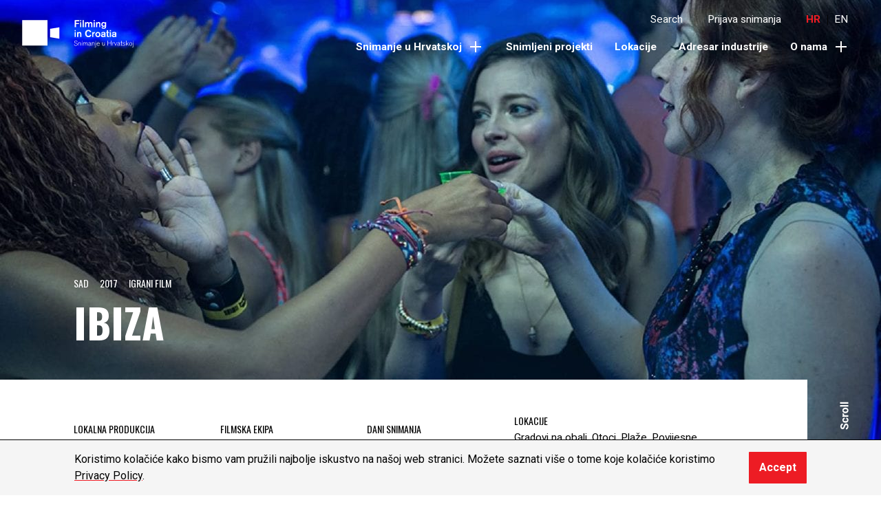

--- FILE ---
content_type: text/html; charset=UTF-8
request_url: https://filmingincroatia.hr/hr/movies/ibiza/
body_size: 37770
content:
<!doctype html>
<html lang="hr">
<head>
	<meta charset="UTF-8">
	<meta name="viewport" content="width=device-width, initial-scale=1, shrink-to-fit=no">
	<link rel="author" href="humans.txt" />
	<link rel="apple-touch-icon" sizes="180x180" href="/apple-touch-icon.png">
	<link rel="icon" type="image/png" sizes="32x32" href="/favicon-32x32.png">
	<link rel="icon" type="image/png" sizes="16x16" href="/favicon-16x16.png">
	<link rel="manifest" href="/site.webmanifest">
	<link rel="mask-icon" href="/safari-pinned-tab.svg" color="#ed1c24">
	<meta name="msapplication-TileColor" content="#ed1c24">
	<meta name="theme-color" content="#ffffff">
	<meta name='robots' content='index, follow, max-image-preview:large, max-snippet:-1, max-video-preview:-1' />
<link rel="alternate" hreflang="hr" href="https://filmingincroatia.hr/hr/movies/ibiza/" />
<link rel="alternate" hreflang="en" href="https://filmingincroatia.hr/movies/ibiza/" />
<link rel="alternate" hreflang="x-default" href="https://filmingincroatia.hr/movies/ibiza/" />

<!-- Google Tag Manager for WordPress by gtm4wp.com -->
<script data-cfasync="false" data-pagespeed-no-defer>
	var gtm4wp_datalayer_name = "dataLayer";
	var dataLayer = dataLayer || [];
</script>
<!-- End Google Tag Manager for WordPress by gtm4wp.com -->
	<!-- This site is optimized with the Yoast SEO plugin v26.7 - https://yoast.com/wordpress/plugins/seo/ -->
	<title>Ibiza - Filming in Croatia</title>
	<link rel="canonical" href="https://filmingincroatia.hr/hr/movies/ibiza/" />
	<meta property="og:locale" content="hr_HR" />
	<meta property="og:type" content="article" />
	<meta property="og:title" content="Ibiza - Filming in Croatia" />
	<meta property="og:url" content="https://filmingincroatia.hr/hr/movies/ibiza/" />
	<meta property="og:site_name" content="Filming in Croatia" />
	<meta property="article:modified_time" content="2020-11-03T17:54:06+00:00" />
	<meta property="og:image" content="https://filmingincroatia.hr/wp-content/uploads/2017/08/Ibiza_04.jpg" />
	<meta property="og:image:width" content="1920" />
	<meta property="og:image:height" content="1278" />
	<meta property="og:image:type" content="image/jpeg" />
	<meta name="twitter:card" content="summary_large_image" />
	<script type="application/ld+json" class="yoast-schema-graph">{"@context":"https://schema.org","@graph":[{"@type":"WebPage","@id":"https://filmingincroatia.hr/hr/movies/ibiza/","url":"https://filmingincroatia.hr/hr/movies/ibiza/","name":"Ibiza - Filming in Croatia","isPartOf":{"@id":"https://filmingincroatia.hr/hr/#website"},"primaryImageOfPage":{"@id":"https://filmingincroatia.hr/hr/movies/ibiza/#primaryimage"},"image":{"@id":"https://filmingincroatia.hr/hr/movies/ibiza/#primaryimage"},"thumbnailUrl":"https://filmingincroatia.hr/wp-content/uploads/2017/08/Ibiza_04.jpg","datePublished":"2017-08-01T17:22:18+00:00","dateModified":"2020-11-03T17:54:06+00:00","breadcrumb":{"@id":"https://filmingincroatia.hr/hr/movies/ibiza/#breadcrumb"},"inLanguage":"hr","potentialAction":[{"@type":"ReadAction","target":["https://filmingincroatia.hr/hr/movies/ibiza/"]}]},{"@type":"ImageObject","inLanguage":"hr","@id":"https://filmingincroatia.hr/hr/movies/ibiza/#primaryimage","url":"https://filmingincroatia.hr/wp-content/uploads/2017/08/Ibiza_04.jpg","contentUrl":"https://filmingincroatia.hr/wp-content/uploads/2017/08/Ibiza_04.jpg","width":1920,"height":1278},{"@type":"BreadcrumbList","@id":"https://filmingincroatia.hr/hr/movies/ibiza/#breadcrumb","itemListElement":[{"@type":"ListItem","position":1,"name":"Home","item":"https://filmingincroatia.hr/hr/"},{"@type":"ListItem","position":2,"name":"Movies","item":"https://filmingincroatia.hr/hr/movies/"},{"@type":"ListItem","position":3,"name":"Ibiza"}]},{"@type":"WebSite","@id":"https://filmingincroatia.hr/hr/#website","url":"https://filmingincroatia.hr/hr/","name":"Filming in Croatia","description":"","publisher":{"@id":"https://filmingincroatia.hr/hr/#organization"},"potentialAction":[{"@type":"SearchAction","target":{"@type":"EntryPoint","urlTemplate":"https://filmingincroatia.hr/hr/?s={search_term_string}"},"query-input":{"@type":"PropertyValueSpecification","valueRequired":true,"valueName":"search_term_string"}}],"inLanguage":"hr"},{"@type":"Organization","@id":"https://filmingincroatia.hr/hr/#organization","name":"HAVC","url":"https://filmingincroatia.hr/hr/","logo":{"@type":"ImageObject","inLanguage":"hr","@id":"https://filmingincroatia.hr/hr/#/schema/logo/image/","url":"https://filmingincroatia.hr/wp-content/uploads/2020/11/FIC-Logo.png","contentUrl":"https://filmingincroatia.hr/wp-content/uploads/2020/11/FIC-Logo.png","width":729,"height":160,"caption":"HAVC"},"image":{"@id":"https://filmingincroatia.hr/hr/#/schema/logo/image/"}}]}</script>
	<!-- / Yoast SEO plugin. -->


<link rel='dns-prefetch' href='//ajax.googleapis.com' />
<link rel='dns-prefetch' href='//fonts.googleapis.com' />
<link href='//hb.wpmucdn.com' rel='preconnect' />
<link href='http://fonts.googleapis.com' rel='preconnect' />
<link href='//fonts.gstatic.com' crossorigin='' rel='preconnect' />
<link rel="alternate" title="oEmbed (JSON)" type="application/json+oembed" href="https://filmingincroatia.hr/hr/wp-json/oembed/1.0/embed?url=https%3A%2F%2Ffilmingincroatia.hr%2Fhr%2Fmovies%2Fibiza%2F" />
<link rel="alternate" title="oEmbed (XML)" type="text/xml+oembed" href="https://filmingincroatia.hr/hr/wp-json/oembed/1.0/embed?url=https%3A%2F%2Ffilmingincroatia.hr%2Fhr%2Fmovies%2Fibiza%2F&#038;format=xml" />
		<style>
			.lazyload,
			.lazyloading {
				max-width: 100%;
			}
		</style>
		<style id='wp-img-auto-sizes-contain-inline-css' type='text/css'>
img:is([sizes=auto i],[sizes^="auto," i]){contain-intrinsic-size:3000px 1500px}
/*# sourceURL=wp-img-auto-sizes-contain-inline-css */
</style>
<style id='classic-theme-styles-inline-css' type='text/css'>
/*! This file is auto-generated */
.wp-block-button__link{color:#fff;background-color:#32373c;border-radius:9999px;box-shadow:none;text-decoration:none;padding:calc(.667em + 2px) calc(1.333em + 2px);font-size:1.125em}.wp-block-file__button{background:#32373c;color:#fff;text-decoration:none}
/*# sourceURL=/wp-includes/css/classic-themes.min.css */
</style>
<link rel='stylesheet' id='guttenberg-style-css' href='https://filmingincroatia.hr/wp-content/plugins/filming-croatia-guttenberg/includes/css/style.css?ver=1749466318' type='text/css' media='all' />
<style id='global-styles-inline-css' type='text/css'>
:root{--wp--preset--aspect-ratio--square: 1;--wp--preset--aspect-ratio--4-3: 4/3;--wp--preset--aspect-ratio--3-4: 3/4;--wp--preset--aspect-ratio--3-2: 3/2;--wp--preset--aspect-ratio--2-3: 2/3;--wp--preset--aspect-ratio--16-9: 16/9;--wp--preset--aspect-ratio--9-16: 9/16;--wp--preset--color--black: #000000;--wp--preset--color--cyan-bluish-gray: #abb8c3;--wp--preset--color--white: #ffffff;--wp--preset--color--pale-pink: #f78da7;--wp--preset--color--vivid-red: #cf2e2e;--wp--preset--color--luminous-vivid-orange: #ff6900;--wp--preset--color--luminous-vivid-amber: #fcb900;--wp--preset--color--light-green-cyan: #7bdcb5;--wp--preset--color--vivid-green-cyan: #00d084;--wp--preset--color--pale-cyan-blue: #8ed1fc;--wp--preset--color--vivid-cyan-blue: #0693e3;--wp--preset--color--vivid-purple: #9b51e0;--wp--preset--gradient--vivid-cyan-blue-to-vivid-purple: linear-gradient(135deg,rgb(6,147,227) 0%,rgb(155,81,224) 100%);--wp--preset--gradient--light-green-cyan-to-vivid-green-cyan: linear-gradient(135deg,rgb(122,220,180) 0%,rgb(0,208,130) 100%);--wp--preset--gradient--luminous-vivid-amber-to-luminous-vivid-orange: linear-gradient(135deg,rgb(252,185,0) 0%,rgb(255,105,0) 100%);--wp--preset--gradient--luminous-vivid-orange-to-vivid-red: linear-gradient(135deg,rgb(255,105,0) 0%,rgb(207,46,46) 100%);--wp--preset--gradient--very-light-gray-to-cyan-bluish-gray: linear-gradient(135deg,rgb(238,238,238) 0%,rgb(169,184,195) 100%);--wp--preset--gradient--cool-to-warm-spectrum: linear-gradient(135deg,rgb(74,234,220) 0%,rgb(151,120,209) 20%,rgb(207,42,186) 40%,rgb(238,44,130) 60%,rgb(251,105,98) 80%,rgb(254,248,76) 100%);--wp--preset--gradient--blush-light-purple: linear-gradient(135deg,rgb(255,206,236) 0%,rgb(152,150,240) 100%);--wp--preset--gradient--blush-bordeaux: linear-gradient(135deg,rgb(254,205,165) 0%,rgb(254,45,45) 50%,rgb(107,0,62) 100%);--wp--preset--gradient--luminous-dusk: linear-gradient(135deg,rgb(255,203,112) 0%,rgb(199,81,192) 50%,rgb(65,88,208) 100%);--wp--preset--gradient--pale-ocean: linear-gradient(135deg,rgb(255,245,203) 0%,rgb(182,227,212) 50%,rgb(51,167,181) 100%);--wp--preset--gradient--electric-grass: linear-gradient(135deg,rgb(202,248,128) 0%,rgb(113,206,126) 100%);--wp--preset--gradient--midnight: linear-gradient(135deg,rgb(2,3,129) 0%,rgb(40,116,252) 100%);--wp--preset--font-size--small: 13px;--wp--preset--font-size--medium: 20px;--wp--preset--font-size--large: 36px;--wp--preset--font-size--x-large: 42px;--wp--preset--spacing--20: 0.44rem;--wp--preset--spacing--30: 0.67rem;--wp--preset--spacing--40: 1rem;--wp--preset--spacing--50: 1.5rem;--wp--preset--spacing--60: 2.25rem;--wp--preset--spacing--70: 3.38rem;--wp--preset--spacing--80: 5.06rem;--wp--preset--shadow--natural: 6px 6px 9px rgba(0, 0, 0, 0.2);--wp--preset--shadow--deep: 12px 12px 50px rgba(0, 0, 0, 0.4);--wp--preset--shadow--sharp: 6px 6px 0px rgba(0, 0, 0, 0.2);--wp--preset--shadow--outlined: 6px 6px 0px -3px rgb(255, 255, 255), 6px 6px rgb(0, 0, 0);--wp--preset--shadow--crisp: 6px 6px 0px rgb(0, 0, 0);}:where(.is-layout-flex){gap: 0.5em;}:where(.is-layout-grid){gap: 0.5em;}body .is-layout-flex{display: flex;}.is-layout-flex{flex-wrap: wrap;align-items: center;}.is-layout-flex > :is(*, div){margin: 0;}body .is-layout-grid{display: grid;}.is-layout-grid > :is(*, div){margin: 0;}:where(.wp-block-columns.is-layout-flex){gap: 2em;}:where(.wp-block-columns.is-layout-grid){gap: 2em;}:where(.wp-block-post-template.is-layout-flex){gap: 1.25em;}:where(.wp-block-post-template.is-layout-grid){gap: 1.25em;}.has-black-color{color: var(--wp--preset--color--black) !important;}.has-cyan-bluish-gray-color{color: var(--wp--preset--color--cyan-bluish-gray) !important;}.has-white-color{color: var(--wp--preset--color--white) !important;}.has-pale-pink-color{color: var(--wp--preset--color--pale-pink) !important;}.has-vivid-red-color{color: var(--wp--preset--color--vivid-red) !important;}.has-luminous-vivid-orange-color{color: var(--wp--preset--color--luminous-vivid-orange) !important;}.has-luminous-vivid-amber-color{color: var(--wp--preset--color--luminous-vivid-amber) !important;}.has-light-green-cyan-color{color: var(--wp--preset--color--light-green-cyan) !important;}.has-vivid-green-cyan-color{color: var(--wp--preset--color--vivid-green-cyan) !important;}.has-pale-cyan-blue-color{color: var(--wp--preset--color--pale-cyan-blue) !important;}.has-vivid-cyan-blue-color{color: var(--wp--preset--color--vivid-cyan-blue) !important;}.has-vivid-purple-color{color: var(--wp--preset--color--vivid-purple) !important;}.has-black-background-color{background-color: var(--wp--preset--color--black) !important;}.has-cyan-bluish-gray-background-color{background-color: var(--wp--preset--color--cyan-bluish-gray) !important;}.has-white-background-color{background-color: var(--wp--preset--color--white) !important;}.has-pale-pink-background-color{background-color: var(--wp--preset--color--pale-pink) !important;}.has-vivid-red-background-color{background-color: var(--wp--preset--color--vivid-red) !important;}.has-luminous-vivid-orange-background-color{background-color: var(--wp--preset--color--luminous-vivid-orange) !important;}.has-luminous-vivid-amber-background-color{background-color: var(--wp--preset--color--luminous-vivid-amber) !important;}.has-light-green-cyan-background-color{background-color: var(--wp--preset--color--light-green-cyan) !important;}.has-vivid-green-cyan-background-color{background-color: var(--wp--preset--color--vivid-green-cyan) !important;}.has-pale-cyan-blue-background-color{background-color: var(--wp--preset--color--pale-cyan-blue) !important;}.has-vivid-cyan-blue-background-color{background-color: var(--wp--preset--color--vivid-cyan-blue) !important;}.has-vivid-purple-background-color{background-color: var(--wp--preset--color--vivid-purple) !important;}.has-black-border-color{border-color: var(--wp--preset--color--black) !important;}.has-cyan-bluish-gray-border-color{border-color: var(--wp--preset--color--cyan-bluish-gray) !important;}.has-white-border-color{border-color: var(--wp--preset--color--white) !important;}.has-pale-pink-border-color{border-color: var(--wp--preset--color--pale-pink) !important;}.has-vivid-red-border-color{border-color: var(--wp--preset--color--vivid-red) !important;}.has-luminous-vivid-orange-border-color{border-color: var(--wp--preset--color--luminous-vivid-orange) !important;}.has-luminous-vivid-amber-border-color{border-color: var(--wp--preset--color--luminous-vivid-amber) !important;}.has-light-green-cyan-border-color{border-color: var(--wp--preset--color--light-green-cyan) !important;}.has-vivid-green-cyan-border-color{border-color: var(--wp--preset--color--vivid-green-cyan) !important;}.has-pale-cyan-blue-border-color{border-color: var(--wp--preset--color--pale-cyan-blue) !important;}.has-vivid-cyan-blue-border-color{border-color: var(--wp--preset--color--vivid-cyan-blue) !important;}.has-vivid-purple-border-color{border-color: var(--wp--preset--color--vivid-purple) !important;}.has-vivid-cyan-blue-to-vivid-purple-gradient-background{background: var(--wp--preset--gradient--vivid-cyan-blue-to-vivid-purple) !important;}.has-light-green-cyan-to-vivid-green-cyan-gradient-background{background: var(--wp--preset--gradient--light-green-cyan-to-vivid-green-cyan) !important;}.has-luminous-vivid-amber-to-luminous-vivid-orange-gradient-background{background: var(--wp--preset--gradient--luminous-vivid-amber-to-luminous-vivid-orange) !important;}.has-luminous-vivid-orange-to-vivid-red-gradient-background{background: var(--wp--preset--gradient--luminous-vivid-orange-to-vivid-red) !important;}.has-very-light-gray-to-cyan-bluish-gray-gradient-background{background: var(--wp--preset--gradient--very-light-gray-to-cyan-bluish-gray) !important;}.has-cool-to-warm-spectrum-gradient-background{background: var(--wp--preset--gradient--cool-to-warm-spectrum) !important;}.has-blush-light-purple-gradient-background{background: var(--wp--preset--gradient--blush-light-purple) !important;}.has-blush-bordeaux-gradient-background{background: var(--wp--preset--gradient--blush-bordeaux) !important;}.has-luminous-dusk-gradient-background{background: var(--wp--preset--gradient--luminous-dusk) !important;}.has-pale-ocean-gradient-background{background: var(--wp--preset--gradient--pale-ocean) !important;}.has-electric-grass-gradient-background{background: var(--wp--preset--gradient--electric-grass) !important;}.has-midnight-gradient-background{background: var(--wp--preset--gradient--midnight) !important;}.has-small-font-size{font-size: var(--wp--preset--font-size--small) !important;}.has-medium-font-size{font-size: var(--wp--preset--font-size--medium) !important;}.has-large-font-size{font-size: var(--wp--preset--font-size--large) !important;}.has-x-large-font-size{font-size: var(--wp--preset--font-size--x-large) !important;}
:where(.wp-block-post-template.is-layout-flex){gap: 1.25em;}:where(.wp-block-post-template.is-layout-grid){gap: 1.25em;}
:where(.wp-block-term-template.is-layout-flex){gap: 1.25em;}:where(.wp-block-term-template.is-layout-grid){gap: 1.25em;}
:where(.wp-block-columns.is-layout-flex){gap: 2em;}:where(.wp-block-columns.is-layout-grid){gap: 2em;}
:root :where(.wp-block-pullquote){font-size: 1.5em;line-height: 1.6;}
/*# sourceURL=global-styles-inline-css */
</style>
<link rel='stylesheet' id='lbwps-styles-photoswipe5-main-css' href='https://filmingincroatia.hr/wp-content/plugins/lightbox-photoswipe/assets/ps5/styles/main.css?ver=5.8.2' type='text/css' media='all' />
<link rel='stylesheet' id='google-font-css' href='https://fonts.googleapis.com/css?family=Oswald%3A400%2C700%7CRoboto%3A400%2C400i%2C700%2C700i&#038;display=swap&#038;subset=latin-ext&#038;ver=1' type='text/css' media='all' />
<link rel='stylesheet' id='pg-stylesheet-css' href='https://filmingincroatia.hr/wp-content/themes/filming-croatia/theme.min.css?ver=1767875882' type='text/css' media='all' />
<script type="text/javascript" src="https://ajax.googleapis.com/ajax/libs/jquery/1.12.2/jquery.min.js?ver=1" id="jquery-js"></script>
<link rel="https://api.w.org/" href="https://filmingincroatia.hr/hr/wp-json/" /><link rel="alternate" title="JSON" type="application/json" href="https://filmingincroatia.hr/hr/wp-json/wp/v2/movie/3985" /><link rel="EditURI" type="application/rsd+xml" title="RSD" href="https://filmingincroatia.hr/xmlrpc.php?rsd" />
<meta name="generator" content="WordPress 6.9" />
<link rel='shortlink' href='https://filmingincroatia.hr/hr/?p=3985' />
<meta name="generator" content="WPML ver:4.8.6 stt:22,1;" />

<!-- Google Tag Manager for WordPress by gtm4wp.com -->
<!-- GTM Container placement set to footer -->
<script data-cfasync="false" data-pagespeed-no-defer>
	var dataLayer_content = {"pagePostType":"movie","pagePostType2":"single-movie","pagePostAuthor":"Ena"};
	dataLayer.push( dataLayer_content );
</script>
<script data-cfasync="false" data-pagespeed-no-defer>
(function(w,d,s,l,i){w[l]=w[l]||[];w[l].push({'gtm.start':
new Date().getTime(),event:'gtm.js'});var f=d.getElementsByTagName(s)[0],
j=d.createElement(s),dl=l!='dataLayer'?'&l='+l:'';j.async=true;j.src=
'//www.googletagmanager.com/gtm.js?id='+i+dl;f.parentNode.insertBefore(j,f);
})(window,document,'script','dataLayer','GTM-NW9X397');
</script>
<!-- End Google Tag Manager for WordPress by gtm4wp.com -->		<script>
			document.documentElement.className = document.documentElement.className.replace('no-js', 'js');
		</script>
				<style>
			.no-js img.lazyload {
				display: none;
			}

			figure.wp-block-image img.lazyloading {
				min-width: 150px;
			}

			.lazyload,
			.lazyloading {
				--smush-placeholder-width: 100px;
				--smush-placeholder-aspect-ratio: 1/1;
				width: var(--smush-image-width, var(--smush-placeholder-width)) !important;
				aspect-ratio: var(--smush-image-aspect-ratio, var(--smush-placeholder-aspect-ratio)) !important;
			}

						.lazyload, .lazyloading {
				opacity: 0;
			}

			.lazyloaded {
				opacity: 1;
				transition: opacity 400ms;
				transition-delay: 0ms;
			}

					</style>
		</head>

<body class="wp-singular movie-template-default single single-movie postid-3985 wp-theme-filming-croatia">
	<svg aria-hidden="true" style="position: absolute; width: 0; height: 0; overflow: hidden;" version="1.1" xmlns="http://www.w3.org/2000/svg" xmlns:xlink="http://www.w3.org/1999/xlink">
<defs>
<symbol id="c-icon--menu" viewBox="0 0 32 32">
<title>menu</title>
<path d="M2.667 10.667h26.667v2.667h-26.667v-2.667z"></path>
<path d="M2.667 18.667h26.667v2.667h-26.667v-2.667z"></path>
</symbol>
<symbol id="c-icon--close" viewBox="0 0 32 32">
<title>close</title>
<path d="M5.333 24l18.856-18.856 1.886 1.886-18.856 18.856-1.886-1.886z"></path>
<path d="M6.667 5.333l18.856 18.856-1.886 1.886-18.856-18.856 1.886-1.886z"></path>
</symbol>
<symbol id="c-icon--plus" viewBox="0 0 32 32">
<title>plus</title>
<path d="M14.667 26.667v-21.333h2.667v21.333h-2.667z"></path>
<path d="M5.333 14.667h21.333v2.667h-21.333v-2.667z"></path>
</symbol>
<symbol id="c-icon--left" viewBox="0 0 32 32">
<title>left</title>
<path d="M7.219 14.667l6.667-6.667-1.886-1.886-9.886 9.886 9.886 9.886 1.886-1.886-6.667-6.667h22.114v-2.667h-22.114z"></path>
</symbol>
<symbol id="c-icon--right" viewBox="0 0 32 32">
<title>right</title>
<path d="M24.781 14.667l-6.667-6.667 1.886-1.886 9.886 9.886-9.886 9.886-1.886-1.886 6.667-6.667h-22.114v-2.667h22.114z"></path>
</symbol>
<symbol id="c-icon--filter" viewBox="0 0 32 32">
<title>filter</title>
<path d="M2.667 8h26.667v2.667h-26.667v-2.667z"></path>
<path d="M8 14.667h16v2.667h-16v-2.667z"></path>
<path d="M12 21.333h8v2.667h-8v-2.667z"></path>
</symbol>
<symbol id="c-icon--minus" viewBox="0 0 32 32">
<title>minus</title>
<path d="M5.333 14.667h21.333v2.667h-21.333v-2.667z"></path>
</symbol>
<symbol id="c-icon--caret-down" viewBox="0 0 32 32">
<title>caret-down</title>
<path d="M7.057 12.943l1.886-1.886 7.057 7.057 7.057-7.057 1.886 1.886-8.943 8.943-8.943-8.943z"></path>
</symbol>
</defs>
</svg>
	<div class="c-site">
		<header class="c-header c-header--white zi-3">
	<div class="c-header__container wrapper">

		<div class="container-fluid py-1 px-3 px-lg-4 zi-6">
			<div class="c-header__inner">
				<div class="c-branding c-branding__logo--white  c-branding__header js-branding-mobile-menu">
										<a href="https://filmingincroatia.hr/hr/" rel="home">
						<span class="d-none">Filming in Croatia</span>
						<svg width="174" height="43" viewBox="0 0 174 43" fill="none" preserveAspectRatio="xMinYMin meet" xmlns="http://www.w3.org/2000/svg"><path d="M84.368 2.105v2.728h4.528v1.751h-4.528v4.627h-2.01V.282h7.164v1.823h-5.154zm6.369 1.366h1.825v7.745h-1.825V3.47zm0-3.081h1.825v1.876h-1.825V.39zM96.45.278h-1.873V11.21h1.873V.278zm11.617 10.933V6.472c0-.295-.062-1.5-1.288-1.5a1.61 1.61 0 0 0-1.367.788c-.355.56-.368 1.192-.368 1.814v3.642h-1.824V6.88c0-.17-.014-.34-.014-.51 0-.153 0-.7-.413-1.085-.306-.277-.692-.295-.83-.295-.186 0-.581.05-.967.372-.75.65-.768 1.733-.768 2.602v3.252h-1.842V3.47h1.842l.013.865c.124-.17.169-.215.244-.278.262-.246 1.092-.82 2.166-.82.875 0 1.705.404 2.135 1.179.138-.17.293-.39.706-.668.324-.215.861-.51 1.767-.51 1.167 0 2.21.51 2.534 1.72.094.353.107.667.107 1.361v4.896h-1.833v-.005zm3.782-7.74h1.828v7.745h-1.828V3.47zm0-3.081h1.828v1.876h-1.828V.39zm8.703 10.821v-3.95c0-.605 0-.896-.075-1.192-.213-.9-.906-1.02-1.274-1.02-.2 0-.582.03-.968.353-.55.466-.723 1.115-.723 2.446v3.359h-1.856V3.471h1.856v.914a3.78 3.78 0 0 1 .337-.403c.719-.68 1.762-.743 2.024-.743 1.136 0 1.793.586 2.042.945.493.712.444 1.688.444 2.477v4.555h-1.807v-.005zm8.843-4.985c-.124-.42-.537-1.33-1.78-1.33-.262 0-.875.045-1.367.587-.537.59-.524 1.303-.524 1.55 0 .246 0 .913.493 1.473.075.076.248.246.492.372.156.076.462.201.924.201.736 0 1.149-.295 1.367-.528.524-.524.524-1.21.524-1.456-.005-.434-.067-.699-.129-.869zm1.411 6.396c-.475.65-1.473 1.178-3.209 1.178-1.718 0-2.561-.479-3.04-1.16-.187-.277-.325-.604-.475-1.267l2.024.018a.976.976 0 0 0 .182.385c.399.587 1.242.573 1.38.573.919 0 1.398-.354 1.598-.73.213-.403.2-.802.2-1.67-.861.774-1.935.819-2.317.819-.462 0-.968-.076-1.398-.278-.813-.358-1.918-1.285-1.918-3.408 0-.251 0-.977.262-1.658.524-1.348 1.767-2.185 3.209-2.185.262 0 .999.03 1.625.497.275.201.475.466.537.555v-.82h1.824v6.365c.009.896.098 1.998-.484 2.786zm-48.698 6.343h1.825v7.744h-1.825v-7.744zm0-3.082h1.825v1.872h-1.825v-1.872zm8.705 10.827v-3.951c0-.605 0-.896-.076-1.192-.217-.9-.905-1.021-1.273-1.021-.2 0-.582.031-.968.354-.55.466-.724 1.115-.724 2.446v3.359h-1.855v-7.74h1.855v.914c.031-.05.182-.247.338-.404.719-.68 1.762-.743 2.024-.743 1.136 0 1.793.587 2.042.945.492.712.444 1.689.444 2.477v4.555h-1.807zm16.685-1.582c-.506.65-1.687 1.859-3.866 1.859a5.213 5.213 0 0 1-2.179-.466c-1.226-.591-2.886-2.074-2.886-5.312 0-.587 0-2.155 1-3.593.523-.76 1.766-2.123 4.145-2.123 2.073 0 3.16 1.04 3.653 1.734.355.524.568 1.066.755 1.64l-2.011.528a2.588 2.588 0 0 0-.275-.87c-.413-.774-1.23-1.177-2.087-1.16a2.75 2.75 0 0 0-1.256.296c-.799.403-1.718 1.456-1.718 3.499 0 .309.018 1.612.644 2.588.213.323.475.605.781.807a2.78 2.78 0 0 0 1.58.497c.844 0 1.474-.34 1.994-.99.213-.264.386-.587.43-.667a5.87 5.87 0 0 0 .2-.542l1.917.806c-.235.555-.452.99-.821 1.47zm3.964-3.005c-.137.434-.137.82-.137 1.272v3.314h-1.78v-7.744h1.78v1.102c.124-.233.275-.466.462-.636.612-.605 1.611-.636 1.828-.636h.151v1.903c-.382 0-1.855 0-2.304 1.425zm6.969-1.716c-.168 0-.63.031-1.043.296-.399.264-.936.896-.936 2.06 0 .372.031.694.155 1.053.124.372.661 1.424 1.918 1.424 1.393 0 2.024-1.236 1.979-2.463-.031-1.21-.719-2.37-2.073-2.37zm3.685 4.134c-.307.793-1.305 2.401-3.591 2.401-.324 0-.981-.013-1.736-.354-.799-.354-2.255-1.438-2.255-3.78 0-.838.231-1.456.338-1.733.324-.775 1.305-2.339 3.59-2.339.293 0 .968.032 1.687.359.83.354 2.255 1.393 2.273 3.717 0 .274-.013 1-.306 1.73zm6.324-1.688c-.306.152-.705.309-1.46.43-.413.08-.861.094-1.243.327-.262.17-.444.434-.444.774 0 .466.338.914 1.257.914 1.012 0 1.611-.528 1.779-.882.125-.247.107-.466.107-.712v-.851h.004zm0 3.856l-.044-.604c-.293.25-.555.371-.706.434a3.539 3.539 0 0 1-1.549.354c-.368 0-1.749-.045-2.454-1.192a2.206 2.206 0 0 1-.338-1.24c0-.435.107-1.3 1.043-1.935.631-.435 1.225-.524 1.936-.668 1.136-.233 1.549-.327 2.117-.528 0-.202-.013-.448-.107-.636-.151-.296-.537-.529-1.211-.529-.706 0-1.15.22-1.35.48-.213.264-.2.573-.2.68l-1.873-.107c.014-.34.076-1.16.83-1.779.475-.403 1.199-.712 2.535-.712 1.26 0 1.997.265 2.472.605.32.233.493.497.551.618.199.403.199.945.199 1.38v4.12c0 .592.031.762.338 1.255h-2.189v.004zm6.175.059c-1.012 0-1.536-.247-1.842-.619a1.177 1.177 0 0 1-.231-.447c-.076-.247-.093-.789-.093-1.47v-3.95h-1.119v-1.317h1.119V16.21h1.842v2.755h1.642v1.317h-1.642v3.516c0 .309-.045.9.182 1.147.217.246.661.232.706.232.261 0 .523-.03.75-.094v1.564c-.24.031-.684.12-1.314.12zm2.454-7.803h1.825v7.744h-1.825v-7.744zm0-3.082h1.825v1.872h-1.825v-1.872zm8.336 6.97c-.306.152-.705.309-1.46.43-.413.08-.861.094-1.243.327-.262.17-.444.434-.444.774 0 .466.338.914 1.256.914 1.012 0 1.612-.528 1.78-.882.125-.247.107-.466.107-.712v-.851h.004zm0 3.856l-.044-.604c-.293.25-.55.371-.706.434a3.539 3.539 0 0 1-1.549.354c-.368 0-1.749-.045-2.455-1.192a2.216 2.216 0 0 1-.337-1.24c0-.435.107-1.3 1.043-1.935.63-.435 1.225-.524 1.935-.668 1.137-.233 1.55-.327 2.118-.528 0-.202-.018-.448-.107-.636-.151-.296-.537-.529-1.212-.529-.705 0-1.149.22-1.349.48-.213.264-.2.573-.2.68l-1.873-.107c.013-.34.076-1.16.83-1.779.475-.403 1.199-.712 2.535-.712 1.256 0 1.993.265 2.472.605.324.233.493.497.555.618.2.403.2.945.2 1.38v4.12c0 .592.031.762.337 1.255h-2.193v.004zM39.705.278H.16v39.887h39.545V.278zm18.527 29.034L43.86 26.929V13.88l14.373-2.352v17.783zm27.649 10.521c-.35.247-.897.538-1.873.538-1.438 0-2.495-.623-2.801-2.106l.715-.376c.022.453.075.645.168.851.213.475.777 1 1.918 1 .15 0 .48 0 .852-.108.693-.215 1.225-.744 1.225-1.505 0-.117-.009-.43-.204-.73-.257-.408-.683-.592-1.553-.83-.542-.138-1.141-.268-1.652-.514-.341-.17-1.087-.6-1.087-1.689 0-.591.213-.936.364-1.129.661-.85 1.917-.837 2.121-.837.822 0 1.607.224 2.153.882.138.17.275.367.435.784l-.661.354a2.108 2.108 0 0 0-.31-.654c-.214-.314-.724-.775-1.643-.775-.151 0-.95.009-1.416.484-.138.139-.35.385-.35.869 0 .268.075.506.221.707.329.44.883.583 1.376.708.701.193 1.651.385 2.228.86.236.193.702.654.702 1.483 0 .398-.12 1.142-.928 1.733zm5.357.341v-2.666c0-.69 0-1.097-.115-1.397a.827.827 0 0 0-.382-.439c-.288-.17-.577-.161-.692-.161-.116 0-.396.009-.67.139-.374.183-.67.59-.769.976-.053.247-.062.69-.062 1.3v2.248h-.63v-5.129h.63v.914c.045-.13.116-.332.364-.57.204-.192.564-.452 1.234-.452.95 0 1.385.529 1.545.883.19.407.182.815.182 1.688v2.666h-.635zm2.229-6.33v-.976h.617v.976h-.617zm0 6.33v-5.13h.617v5.13h-.617zm8.203 0v-2.786c0-.883.044-1.376-.351-1.69-.244-.183-.523-.183-.63-.183-.564 0-.959.323-1.194.829-.19.407-.204.806-.204 1.688v2.142h-.617v-2.85c0-.675-.009-1.083-.16-1.365-.169-.314-.488-.44-.821-.44-.275 0-.799.077-1.127.69-.245.462-.258.914-.258 1.904v2.065h-.63v-5.129h.63v1.066a1.49 1.49 0 0 1 .138-.407c.275-.529.808-.766 1.376-.766.807 0 1.171.484 1.287.775.044.107.084.246.106.506.076-.282.138-.408.205-.515.16-.3.555-.766 1.385-.766.319 0 .648.063.914.26.595.42.577 1.15.577 2.45v2.526h-.626v-.004zm5.526-.269c-.204-.206-.213-.421-.222-.668a1.386 1.386 0 0 1-.266.44c-.204.237-.737.6-1.536.6-.648 0-1.003-.224-1.216-.44a1.377 1.377 0 0 1-.382-.958c0-.152.022-.493.275-.806.382-.475 1.012-.623 1.567-.784.32-.085.639-.184.959-.246l.595-.13v-.27c0-.192.009-.3-.053-.492-.107-.331-.395-.69-1.163-.676-.648 0-.981.183-1.15.439-.16.246-.182.515-.191.797l-.692-.116c.022-.108.084-.547.297-.892.235-.354.737-.784 1.696-.784.51 0 1.203.13 1.553.547.342.407.311.958.311 1.451v1.644c0 .493-.009.838.169.99.159.13.417.116.586.116v.506c-.591 0-.924-.053-1.137-.268zm-.222-2.437l-.319.085c-.99.269-1.842.475-2.153.699a.787.787 0 0 0-.32.622c0 .17.076.323.098.368.235.475.808.484.928.484.617 0 1.376-.377 1.629-.968.097-.215.137-.43.137-.905v-.385zm5.571 2.706v-2.666c0-.69 0-1.097-.116-1.397a.825.825 0 0 0-.381-.439c-.289-.17-.577-.161-.693-.161a1.6 1.6 0 0 0-.67.139c-.373.183-.67.59-.768.976-.053.247-.062.69-.062 1.3v2.248h-.63v-5.129h.63v.914c.044-.13.115-.332.364-.57.204-.192.564-.452 1.234-.452.95 0 1.385.529 1.545.883.19.407.182.815.182 1.688v2.666h-.635zm2.832 1.173c0 .582-.023.905-.16 1.151-.107.193-.342.43-.844.43a1.91 1.91 0 0 1-.914-.215l.009-.6.098.063a1.7 1.7 0 0 0 .736.192c.045 0 .267 0 .373-.152a.421.421 0 0 0 .062-.206c.031-.161.009-.636.023-1.138 0-.475.008-.945.008-1.42v-4.407h.617v4.506c.005.605.005 1.196-.008 1.796zm-.609-7.503v-.976h.617v.976h-.617zm6.13 5.644c-.279.332-.777.816-1.811.816-.182 0-.692-.01-1.172-.27-1.216-.635-1.256-2.14-1.256-2.472 0-.17 0-.591.16-1.043.328-.968 1.163-1.604 2.184-1.604.311 0 1.043.063 1.629.73.404.461.661 1.183.661 1.805v.161h-3.941a2.73 2.73 0 0 0 .097.86c.107.408.471 1.26 1.629 1.25.449 0 1.15-.107 1.629-1.075l.586.17c-.057.112-.182.403-.395.672zm-1.908-4c-.884 0-1.301.614-1.439.892a2.722 2.722 0 0 0-.19.707h3.204c-.146-1.32-1.021-1.599-1.575-1.599zm9.618 4.686v-.923c-.084.193-.151.3-.204.376-.47.654-1.15.667-1.416.667-.084 0-.342-.008-.595-.098a1.538 1.538 0 0 1-.967-.99c-.107-.354-.138-.838-.138-1.644v-2.517h.639V37.7c0 .623.009.959.085 1.245.084.314.31.753 1.056.753.257 0 .799-.01 1.203-.57.382-.528.342-1.213.342-1.835v-2.25h.63v5.13h-.635zm10.365 0v-3.561h-4.625v3.56h-.702v-7.592h.702v3.387h4.625V32.58h.715v7.593h-.715zm4.825-4.609a2.168 2.168 0 0 0-.395-.032c-.776 0-1.256.462-1.376 1.214-.044.269-.053.614-.053 1.214v2.213h-.63v-5.129h.63v.815a1.453 1.453 0 0 1 .732-.766c.138-.063.364-.13.724-.13.084 0 .191 0 .373.023l-.005.578zm2.463 4.609h-.51l-1.758-5.13h.63l1.408 4.171 1.566-4.17h.617l-1.953 5.129zm6.166-.269c-.204-.206-.213-.421-.227-.668-.062.162-.15.314-.266.44-.204.237-.737.6-1.536.6-.648 0-1.003-.224-1.216-.44a1.376 1.376 0 0 1-.386-.958c0-.152.022-.493.28-.806.381-.475 1.012-.623 1.566-.784.32-.085.64-.184.959-.246l.595-.13v-.27c0-.192.013-.3-.053-.492-.107-.331-.395-.69-1.163-.676-.648 0-.981.183-1.15.439-.16.246-.182.515-.191.797l-.692-.116c.022-.108.084-.547.297-.892.235-.354.737-.784 1.696-.784.51 0 1.203.13 1.558.547.342.407.311.958.311 1.451v1.644c0 .493-.009.838.168.99.16.13.417.116.586.116v.506c-.59 0-.923-.053-1.136-.268zm-.222-2.437l-.32.085c-.99.269-1.842.475-2.153.699a.789.789 0 0 0-.319.622c0 .17.075.323.093.368.235.475.808.484.928.484.617 0 1.376-.377 1.629-.968.093-.215.137-.43.137-.905v-.385h.005zm3.591 2.804c-.053 0-.115 0-.169-.009-.137-.009-.523-.045-.67-.452-.084-.224-.075-.775-.075-1.022v-3.202h-1.066v-.538h1.066v-2.181h.608v2.181h1.118v.538h-1.118v3.373c-.009.3-.009.752.417.752.258 0 .511-.184.701-.322v.645a1.374 1.374 0 0 1-.812.237zm5.114-.86c-.204.385-.715.892-1.736.892-.311 0-1.141-.045-1.704-.775-.16-.207-.244-.39-.342-.6l.617-.216c.084.354.47 1.013 1.416 1.013.479 0 .79-.14.936-.26a.987.987 0 0 0 .364-.744.85.85 0 0 0-.137-.452c-.16-.224-.417-.354-.959-.475-.502-.116-1.287-.206-1.651-.645a1.278 1.278 0 0 1-.266-.806c0-.161.053-.654.435-.999.341-.322.936-.43 1.384-.43.151 0 .777 0 1.248.331.395.278.51.654.555.83l-.595.16c-.116-.59-.724-.761-1.239-.761-.417 0-.692.094-.83.192a.685.685 0 0 0-.222.224.895.895 0 0 0-.115.44c0 .6.63.743 1.065.828l.533.108c.457.098.883.268 1.163.667.235.323.244.636.244.784a1.686 1.686 0 0 1-.164.694zm5.176.762l-1.94-2.656-1.088 1.043v1.613h-.617V32.58h.617v5.16l2.855-2.7h.79l-2.122 2.042 2.268 3.086h-.763v.005zm5.828-1.559c-.32 1.03-1.119 1.688-2.193 1.688-.351 0-1.163-.062-1.758-.86-.222-.313-.524-.86-.524-1.773 0-.224.009-.73.236-1.3.501-1.298 1.589-1.45 2.09-1.45.586 0 1.066.17 1.492.568.564.547.79 1.335.799 2.096-.005.17-.005.583-.142 1.03zm-2.162-3.158c-.16 0-.555.022-.914.291-.395.3-.724.86-.724 1.926 0 .193-.022 1.227.67 1.774.16.13.458.3.95.3.746 0 1.643-.475 1.652-2.096.017-1.671-.826-2.195-1.634-2.195zm4.172 5.89c0 .582-.022.905-.159 1.151-.107.193-.342.43-.844.43-.168 0-.524-.009-.914-.215l.013-.6.093.063c.298.16.617.192.737.192.045 0 .267 0 .373-.152a.421.421 0 0 0 .062-.206c.031-.161.009-.636.022-1.138 0-.475.009-.945.009-1.42v-4.407h.617v4.506a56.54 56.54 0 0 1-.009 1.796zm-.603-7.503v-.976h.617v.976h-.617z" /></svg>					</a>
									</div>

				<nav class="c-mnav d-flex justify-content-center scrollable">
					<div>
						<div class="c-mnav__item--is-top c-mnav__item--depth-0  c-mnav__item  c-mnav__item--is-parent  js-filming-in-croatia  menu-item  menu-item-type-custom  menu-item-object-custom  menu-item-has-children"><a title="Snimanje u Hrvatskoj" href="#" class="c-mnav__link--is-top c-mnav__link--depth-0  c-mnav__link" aria-haspopup="true" aria-expanded="false" aria-controls="c-mnav554">Snimanje u Hrvatskoj<span>		<svg class="c-icon c-icon--plus icon-plus c-icon--24">
			<use xmlns:xlink="http://www.w3.org/1999/xlink" xlink:href="#c-icon--plus"></use>
		</svg>
		</span></a><div class="c-mnav__sub-menu__container" id="c-mnav554"><button aria-label="Close" class="c-mnav__sub-menu__close js-main-menu-close"><svg class="c-mnav__sub-menu__icon" width="32" height="32" viewBox="0 0 24 24" fill="none" xmlns="http://www.w3.org/2000/svg"><path fill="" d="M4 18L18.142 3.858l1.414 1.414L5.414 19.414z"/><path fill="" d="M5 4l14.142 14.142-1.414 1.414L3.586 5.414z"/></svg></button><div class="c-mnav__sub-menu__title pa u-color--w"></div><div class="row d-flex justify-content-center scrollable"><div class="col-0 col-lg-5 offset-lg-4 d-none d-lg-block px-0 pt-1"><span class="text-right u-color--w display05 js-sub-menu-title"></span><div class="title-mask"></div></div><div class="width-md-auto col-lg-11 offset-lg-2 text-left px-2 px-lg-0"><div class="title-mask title-mask--items"></div>
	<ul class="c-mnav__sub-menu">
<li class="c-mnav__item--is-sub-item c-mnav__item--depth-1  c-mnav__item  menu-item  menu-item-type-post_type  menu-item-object-page"><a title="Program poticaja" href="https://filmingincroatia.hr/hr/program-poticaja/" class="c-mnav__link--is-sub-item-link c-mnav__link--depth-1  c-mnav__link">Program poticaja</a></li>
<li class="c-mnav__item--is-sub-item c-mnav__item--depth-1  c-mnav__item  menu-item  menu-item-type-post_type  menu-item-object-page"><a title="Filmske ekipe i produkcijske usluge" href="https://filmingincroatia.hr/hr/filmske-ekipe/" class="c-mnav__link--is-sub-item-link c-mnav__link--depth-1  c-mnav__link">Filmske ekipe i produkcijske usluge</a></li>
<li class="c-mnav__item--is-sub-item c-mnav__item--depth-1  c-mnav__item  menu-item  menu-item-type-post_type  menu-item-object-page"><a title="Selektivna potpora za manjinske koprodukcije" href="https://filmingincroatia.hr/hr/selective-co-production-funding/" class="c-mnav__link--is-sub-item-link c-mnav__link--depth-1  c-mnav__link">Selektivna potpora za manjinske koprodukcije</a></li>
<li class="c-mnav__item--is-sub-item c-mnav__item--depth-1  c-mnav__item  menu-item  menu-item-type-post_type  menu-item-object-page"><a title="Dozvole i oprema" href="https://filmingincroatia.hr/hr/permits-and-equipment/" class="c-mnav__link--is-sub-item-link c-mnav__link--depth-1  c-mnav__link">Dozvole i oprema</a></li>
<li class="c-mnav__item--is-sub-item c-mnav__item--depth-1  c-mnav__item  menu-item  menu-item-type-post_type  menu-item-object-page"><a title="Lokalni filmski uredi" href="https://filmingincroatia.hr/hr/local-offices/" class="c-mnav__link--is-sub-item-link c-mnav__link--depth-1  c-mnav__link">Lokalni filmski uredi</a></li>
</ul>
</div>
</div>
</div>
</div>
<div class="c-mnav__item--is-top c-mnav__item--depth-0  c-mnav__item  menu-item  menu-item-type-post_type_archive  menu-item-object-movie"><a title="Snimljeni projekti" href="https://filmingincroatia.hr/hr/movies/" class="c-mnav__link--is-top c-mnav__link--depth-0  c-mnav__link">Snimljeni projekti</a></div>
<div class="c-mnav__item--is-top c-mnav__item--depth-0  c-mnav__item  menu-item  menu-item-type-post_type_archive  menu-item-object-location"><a title="Lokacije" href="https://filmingincroatia.hr/hr/locations/" class="c-mnav__link--is-top c-mnav__link--depth-0  c-mnav__link">Lokacije</a></div>
<div class="c-mnav__item--is-top c-mnav__item--depth-0  c-mnav__item  menu-item  menu-item-type-post_type  menu-item-object-page"><a title="Adresar industrije" href="https://filmingincroatia.hr/hr/industry-directory/" class="c-mnav__link--is-top c-mnav__link--depth-0  c-mnav__link">Adresar industrije</a></div>
<div class="c-mnav__item--is-top c-mnav__item--depth-0  c-mnav__item  c-mnav__item--is-parent  menu-item  menu-item-type-custom  menu-item-object-custom  menu-item-has-children"><a title="O nama" href="#" class="c-mnav__link--is-top c-mnav__link--depth-0  c-mnav__link" aria-haspopup="true" aria-expanded="false" aria-controls="c-mnav555">O nama<span>		<svg class="c-icon c-icon--plus icon-plus c-icon--24">
			<use xmlns:xlink="http://www.w3.org/1999/xlink" xlink:href="#c-icon--plus"></use>
		</svg>
		</span></a><div class="c-mnav__sub-menu__container" id="c-mnav555"><button aria-label="Close" class="c-mnav__sub-menu__close js-main-menu-close"><svg class="c-mnav__sub-menu__icon" width="32" height="32" viewBox="0 0 24 24" fill="none" xmlns="http://www.w3.org/2000/svg"><path fill="" d="M4 18L18.142 3.858l1.414 1.414L5.414 19.414z"/><path fill="" d="M5 4l14.142 14.142-1.414 1.414L3.586 5.414z"/></svg></button><div class="c-mnav__sub-menu__title pa u-color--w"></div><div class="row d-flex justify-content-center scrollable"><div class="col-0 col-lg-5 offset-lg-4 d-none d-lg-block px-0 pt-1"><span class="text-right u-color--w display05 js-sub-menu-title"></span><div class="title-mask"></div></div><div class="width-md-auto col-lg-11 offset-lg-2 text-left px-2 px-lg-0"><div class="title-mask title-mask--items"></div>
	<ul class="c-mnav__sub-menu">
<li class="c-mnav__item--is-sub-item c-mnav__item--depth-1  c-mnav__item  menu-item  menu-item-type-post_type  menu-item-object-page"><a title="Odjel za poticanje ulaganja u audiovizualnu proizvodnju" href="https://filmingincroatia.hr/hr/odjel-za-poticanje-ulaganja-u-audiovizualnu-proizvodnju/" class="c-mnav__link--is-sub-item-link c-mnav__link--depth-1  c-mnav__link">Odjel za poticanje ulaganja u audiovizualnu proizvodnju</a></li>
<li class="c-mnav__item--is-sub-item c-mnav__item--depth-1  c-mnav__item  menu-item  menu-item-type-post_type  menu-item-object-page  current_page_parent"><a title="Vijesti" href="https://filmingincroatia.hr/hr/vijesti/" class="c-mnav__link--is-sub-item-link c-mnav__link--depth-1  c-mnav__link">Vijesti</a></li>
<li class="c-mnav__item--is-sub-item c-mnav__item--depth-1  c-mnav__item  menu-item  menu-item-type-post_type  menu-item-object-page"><a title="Kontakt" href="https://filmingincroatia.hr/hr/contact/" class="c-mnav__link--is-sub-item-link c-mnav__link--depth-1  c-mnav__link">Kontakt</a></li>
</ul>
</div>
</div>
</div>
</div>
						<ul class="mt-2 mt-lg-3 ml-2">
							<li class="c-mnav--bottom__item--is-top c-mnav--bottom__item--depth-0  c-mnav--bottom__item  js-search  menu-item  menu-item-type-custom  menu-item-object-custom"><a href="#" class="c-mnav--bottom__link--is-top c-mnav--bottom__link--depth-0  c-mnav--bottom__link">Search</a></li>
<li class="c-mnav--bottom__item--is-top c-mnav--bottom__item--depth-0  c-mnav--bottom__item  menu-item  menu-item-type-custom  menu-item-object-custom"><a title="Prijava snimanja" href="https://portal.havc.hr/Account/Login" class="c-mnav--bottom__link--is-top c-mnav--bottom__link--depth-0  c-mnav--bottom__link">Prijava snimanja</a></li>
<li class="c-mnav--bottom__item--is-top c-mnav--bottom__item--depth-0  c-mnav--bottom__item  menu-item  wpml-ls-slot-5  wpml-ls-item  wpml-ls-item-hr  wpml-ls-current-language  wpml-ls-menu-item  wpml-ls-first-item  menu-item-type-wpml_ls_menu_item  menu-item-object-wpml_ls_menu_item"><a href="https://filmingincroatia.hr/hr/movies/ibiza/" class="c-mnav--bottom__link--is-top c-mnav--bottom__link--depth-0  c-mnav--bottom__link"><span class="wpml-ls-native" lang="hr">HR</span></a></li>
<li class="c-mnav--bottom__item--is-top c-mnav--bottom__item--depth-0  c-mnav--bottom__item  menu-item  wpml-ls-slot-5  wpml-ls-item  wpml-ls-item-en  wpml-ls-menu-item  wpml-ls-last-item  menu-item-type-wpml_ls_menu_item  menu-item-object-wpml_ls_menu_item"><a title="Switch to EN" href="https://filmingincroatia.hr/movies/ibiza/" class="c-mnav--bottom__link--is-top c-mnav--bottom__link--depth-0  c-mnav--bottom__link"><span class="wpml-ls-native" lang="en">EN</span></a></li>
						</ul>
					</div>
				</nav>

				<div class="c-menu-toggle__container d-block d-lg-none">
					<div class="c-menu-toggle js-menu-toggle">
						<div class="c-menu-toggle__stripe"></div>
						<div class="c-menu-toggle__stripe"></div>
					</div>
				</div>

				<div class="c-nav c-nav__container d-none d-lg-block">

					<ul class="c-nav__top-menu  c-nav__top-menu--white normal-weight d-none d-lg-block my-1">
						<li class="c-nav__top-menu__item--is-top c-nav__top-menu__item--depth-0  c-nav__top-menu__item  js-search  menu-item  menu-item-type-custom  menu-item-object-custom"><a href="#" class="c-nav__top-menu__link--is-top c-nav__top-menu__link--depth-0  c-nav__top-menu__link">Search</a></li>
<li class="c-nav__top-menu__item--is-top c-nav__top-menu__item--depth-0  c-nav__top-menu__item  menu-item  menu-item-type-custom  menu-item-object-custom"><a title="Prijava snimanja" href="https://portal.havc.hr/Account/Login" class="c-nav__top-menu__link--is-top c-nav__top-menu__link--depth-0  c-nav__top-menu__link">Prijava snimanja</a></li>
<li class="c-nav__top-menu__item--is-top c-nav__top-menu__item--depth-0  c-nav__top-menu__item  menu-item  wpml-ls-slot-5  wpml-ls-item  wpml-ls-item-hr  wpml-ls-current-language  wpml-ls-menu-item  wpml-ls-first-item  menu-item-type-wpml_ls_menu_item  menu-item-object-wpml_ls_menu_item"><a href="https://filmingincroatia.hr/hr/movies/ibiza/" class="c-nav__top-menu__link--is-top c-nav__top-menu__link--depth-0  c-nav__top-menu__link"><span class="wpml-ls-native" lang="hr">HR</span></a></li>
<li class="c-nav__top-menu__item--is-top c-nav__top-menu__item--depth-0  c-nav__top-menu__item  menu-item  wpml-ls-slot-5  wpml-ls-item  wpml-ls-item-en  wpml-ls-menu-item  wpml-ls-last-item  menu-item-type-wpml_ls_menu_item  menu-item-object-wpml_ls_menu_item"><a title="Switch to EN" href="https://filmingincroatia.hr/movies/ibiza/" class="c-nav__top-menu__link--is-top c-nav__top-menu__link--depth-0  c-nav__top-menu__link"><span class="wpml-ls-native" lang="en">EN</span></a></li>
					</ul>

					<div class="c-nav__main-menu c-nav__main-menu--white pt-1 pb-05">
						<div class="c-nav__main-menu__item--is-top c-nav__main-menu__item--depth-0  c-nav__main-menu__item  c-nav__main-menu__item--is-parent  js-filming-in-croatia  menu-item  menu-item-type-custom  menu-item-object-custom  menu-item-has-children"><a title="Snimanje u Hrvatskoj" href="#" class="c-nav__main-menu__link--is-top c-nav__main-menu__link--depth-0  c-nav__main-menu__link" aria-haspopup="true" aria-expanded="false" aria-controls="c-nav__main-menu554">Snimanje u Hrvatskoj<span>		<svg class="c-icon c-icon--plus icon-plus c-icon--24">
			<use xmlns:xlink="http://www.w3.org/1999/xlink" xlink:href="#c-icon--plus"></use>
		</svg>
		</span></a><div class="c-nav__main-menu__sub-menu__container" id="c-nav__main-menu554"><button aria-label="Close" class="c-nav__main-menu__sub-menu__close js-main-menu-close"><svg class="c-nav__main-menu__sub-menu__icon" width="32" height="32" viewBox="0 0 24 24" fill="none" xmlns="http://www.w3.org/2000/svg"><path fill="" d="M4 18L18.142 3.858l1.414 1.414L5.414 19.414z"/><path fill="" d="M5 4l14.142 14.142-1.414 1.414L3.586 5.414z"/></svg></button><div class="c-nav__main-menu__sub-menu__title pa u-color--w"></div><div class="row d-flex justify-content-center scrollable"><div class="col-0 col-lg-5 offset-lg-4 d-none d-lg-block px-0 pt-1"><span class="text-right u-color--w display05 js-sub-menu-title"></span><div class="title-mask"></div></div><div class="width-md-auto col-lg-11 offset-lg-2 text-left px-2 px-lg-0"><div class="title-mask title-mask--items"></div>
	<ul class="c-nav__main-menu__sub-menu">
<li class="c-nav__main-menu__item--is-sub-item c-nav__main-menu__item--depth-1  c-nav__main-menu__item  menu-item  menu-item-type-post_type  menu-item-object-page"><a title="Program poticaja" href="https://filmingincroatia.hr/hr/program-poticaja/" class="c-nav__main-menu__link--is-sub-item-link c-nav__main-menu__link--depth-1  c-nav__main-menu__link">Program poticaja</a></li>
<li class="c-nav__main-menu__item--is-sub-item c-nav__main-menu__item--depth-1  c-nav__main-menu__item  menu-item  menu-item-type-post_type  menu-item-object-page"><a title="Filmske ekipe i produkcijske usluge" href="https://filmingincroatia.hr/hr/filmske-ekipe/" class="c-nav__main-menu__link--is-sub-item-link c-nav__main-menu__link--depth-1  c-nav__main-menu__link">Filmske ekipe i produkcijske usluge</a></li>
<li class="c-nav__main-menu__item--is-sub-item c-nav__main-menu__item--depth-1  c-nav__main-menu__item  menu-item  menu-item-type-post_type  menu-item-object-page"><a title="Selektivna potpora za manjinske koprodukcije" href="https://filmingincroatia.hr/hr/selective-co-production-funding/" class="c-nav__main-menu__link--is-sub-item-link c-nav__main-menu__link--depth-1  c-nav__main-menu__link">Selektivna potpora za manjinske koprodukcije</a></li>
<li class="c-nav__main-menu__item--is-sub-item c-nav__main-menu__item--depth-1  c-nav__main-menu__item  menu-item  menu-item-type-post_type  menu-item-object-page"><a title="Dozvole i oprema" href="https://filmingincroatia.hr/hr/permits-and-equipment/" class="c-nav__main-menu__link--is-sub-item-link c-nav__main-menu__link--depth-1  c-nav__main-menu__link">Dozvole i oprema</a></li>
<li class="c-nav__main-menu__item--is-sub-item c-nav__main-menu__item--depth-1  c-nav__main-menu__item  menu-item  menu-item-type-post_type  menu-item-object-page"><a title="Lokalni filmski uredi" href="https://filmingincroatia.hr/hr/local-offices/" class="c-nav__main-menu__link--is-sub-item-link c-nav__main-menu__link--depth-1  c-nav__main-menu__link">Lokalni filmski uredi</a></li>
</ul>
</div>
</div>
</div>
</div>
<div class="c-nav__main-menu__item--is-top c-nav__main-menu__item--depth-0  c-nav__main-menu__item  menu-item  menu-item-type-post_type_archive  menu-item-object-movie"><a title="Snimljeni projekti" href="https://filmingincroatia.hr/hr/movies/" class="c-nav__main-menu__link--is-top c-nav__main-menu__link--depth-0  c-nav__main-menu__link">Snimljeni projekti</a></div>
<div class="c-nav__main-menu__item--is-top c-nav__main-menu__item--depth-0  c-nav__main-menu__item  menu-item  menu-item-type-post_type_archive  menu-item-object-location"><a title="Lokacije" href="https://filmingincroatia.hr/hr/locations/" class="c-nav__main-menu__link--is-top c-nav__main-menu__link--depth-0  c-nav__main-menu__link">Lokacije</a></div>
<div class="c-nav__main-menu__item--is-top c-nav__main-menu__item--depth-0  c-nav__main-menu__item  menu-item  menu-item-type-post_type  menu-item-object-page"><a title="Adresar industrije" href="https://filmingincroatia.hr/hr/industry-directory/" class="c-nav__main-menu__link--is-top c-nav__main-menu__link--depth-0  c-nav__main-menu__link">Adresar industrije</a></div>
<div class="c-nav__main-menu__item--is-top c-nav__main-menu__item--depth-0  c-nav__main-menu__item  c-nav__main-menu__item--is-parent  menu-item  menu-item-type-custom  menu-item-object-custom  menu-item-has-children"><a title="O nama" href="#" class="c-nav__main-menu__link--is-top c-nav__main-menu__link--depth-0  c-nav__main-menu__link" aria-haspopup="true" aria-expanded="false" aria-controls="c-nav__main-menu555">O nama<span>		<svg class="c-icon c-icon--plus icon-plus c-icon--24">
			<use xmlns:xlink="http://www.w3.org/1999/xlink" xlink:href="#c-icon--plus"></use>
		</svg>
		</span></a><div class="c-nav__main-menu__sub-menu__container" id="c-nav__main-menu555"><button aria-label="Close" class="c-nav__main-menu__sub-menu__close js-main-menu-close"><svg class="c-nav__main-menu__sub-menu__icon" width="32" height="32" viewBox="0 0 24 24" fill="none" xmlns="http://www.w3.org/2000/svg"><path fill="" d="M4 18L18.142 3.858l1.414 1.414L5.414 19.414z"/><path fill="" d="M5 4l14.142 14.142-1.414 1.414L3.586 5.414z"/></svg></button><div class="c-nav__main-menu__sub-menu__title pa u-color--w"></div><div class="row d-flex justify-content-center scrollable"><div class="col-0 col-lg-5 offset-lg-4 d-none d-lg-block px-0 pt-1"><span class="text-right u-color--w display05 js-sub-menu-title"></span><div class="title-mask"></div></div><div class="width-md-auto col-lg-11 offset-lg-2 text-left px-2 px-lg-0"><div class="title-mask title-mask--items"></div>
	<ul class="c-nav__main-menu__sub-menu">
<li class="c-nav__main-menu__item--is-sub-item c-nav__main-menu__item--depth-1  c-nav__main-menu__item  menu-item  menu-item-type-post_type  menu-item-object-page"><a title="Odjel za poticanje ulaganja u audiovizualnu proizvodnju" href="https://filmingincroatia.hr/hr/odjel-za-poticanje-ulaganja-u-audiovizualnu-proizvodnju/" class="c-nav__main-menu__link--is-sub-item-link c-nav__main-menu__link--depth-1  c-nav__main-menu__link">Odjel za poticanje ulaganja u audiovizualnu proizvodnju</a></li>
<li class="c-nav__main-menu__item--is-sub-item c-nav__main-menu__item--depth-1  c-nav__main-menu__item  menu-item  menu-item-type-post_type  menu-item-object-page  current_page_parent"><a title="Vijesti" href="https://filmingincroatia.hr/hr/vijesti/" class="c-nav__main-menu__link--is-sub-item-link c-nav__main-menu__link--depth-1  c-nav__main-menu__link">Vijesti</a></li>
<li class="c-nav__main-menu__item--is-sub-item c-nav__main-menu__item--depth-1  c-nav__main-menu__item  menu-item  menu-item-type-post_type  menu-item-object-page"><a title="Kontakt" href="https://filmingincroatia.hr/hr/contact/" class="c-nav__main-menu__link--is-sub-item-link c-nav__main-menu__link--depth-1  c-nav__main-menu__link">Kontakt</a></li>
</ul>
</div>
</div>
</div>
</div>
					</div>

				</div>
			</div>
		</div>
	</div>

</header>
		<div class="c-content">
			
<div class="c-hero c-hero__movie-single">
	<div class="c-hero__movie-single__image">
		<img width="1280" height="852" src="https://filmingincroatia.hr/wp-content/uploads/2017/08/Ibiza_04-1280x852.jpg" class="attachment-large size-large wp-post-image" alt="" decoding="async" fetchpriority="high" srcset="https://filmingincroatia.hr/wp-content/uploads/2017/08/Ibiza_04-1280x852.jpg 1280w, https://filmingincroatia.hr/wp-content/uploads/2017/08/Ibiza_04-300x200.jpg 300w, https://filmingincroatia.hr/wp-content/uploads/2017/08/Ibiza_04-768x511.jpg 768w, https://filmingincroatia.hr/wp-content/uploads/2017/08/Ibiza_04-1536x1022.jpg 1536w, https://filmingincroatia.hr/wp-content/uploads/2017/08/Ibiza_04-699x464.jpg 699w, https://filmingincroatia.hr/wp-content/uploads/2017/08/Ibiza_04-624x415.jpg 624w, https://filmingincroatia.hr/wp-content/uploads/2017/08/Ibiza_04-958x638.jpg 958w, https://filmingincroatia.hr/wp-content/uploads/2017/08/Ibiza_04-1133x754.jpg 1133w, https://filmingincroatia.hr/wp-content/uploads/2017/08/Ibiza_04.jpg 1920w" sizes="(max-width: 1280px) 100vw, 1280px" />
		<div class="wrapper">
			<div class="container-fluid">
				<div class="c-hero__movie-single__title row w-100">
					<div class="col-20 offset-2 u-color--w px-0">
						<span class="mr-2"><span class="display10">SAD</span></span><span class="mr-2"><span class="display10">2017</span></span><span class="mr-2"><span class="display10">Igrani film</span></span>
						
												<h1 class="display07 pt-md-1">Ibiza</h1>
						
					</div>
				</div>

				<div class="c-hero__movie-single__info row w-100">
					<div class="col-2 u-bg--w">
					</div>
					<div class="col-20 col-md-10 col-lg-4 u-bg--w pt-4 pb-1 pb-md-2 pt-lg-6 pb-lg-6 py-xl-9 px-0 d-flex">
						<div class="align-self-center pr-4">
							<h4 class="display10 normal-weight lh-24px">Lokalna produkcija</h4>
							<p class="display6">
								<high>MP filmska produkcija</high>
							</p>
						</div>
					</div>

					<div class="col-2 d-md-none">
					</div>

					<div class="col-2 u-bg--w d-md-none">
					</div>

					<div class="col-20 col-md-10 col-lg-4 u-bg--w pt-1 pt-md-4 pb-2 pt-lg-6 pb-lg-6 py-xl-9 px-0 d-flex">
						<div class="align-self-center pr-4">
							<h4 class="display10 normal-weight lh-24px">Filmska ekipa</h4>
							<p class="display6">
								<high>190</high>
							</p>
						</div>
					</div>

					<div class="col-2 px-0 d-lg-none">
						<div class="side-bottom-bg u-bg--w d-block pa d-md-none w-100">
						</div>
					</div>
					<div class="col-2 u-bg--w d-lg-none">
					</div>

					<div class="col-20 col-md-10 col-lg-4 offset-lg-0 u-bg--w pb-2 pb-md-4 pt-lg-6 pb-lg-6 py-xl-9 px-0 d-flex">
						<div class="align-self-center pr-4">
							<h4 class="display10 normal-weight lh-24px">Dani snimanja</h4>
							<p class="display6">
								<high>16</high>
							</p>
						</div>
					</div>

					<div class="col-2 u-bg--w d-md-none">
					</div>
					<div class="col-2 u-bg--w d-md-none">
					</div>

					<div class="col-20 col-md-10 col-lg-6 u-bg--w pb-4 pt-lg-6 pb-lg-6 py-xl-9 px-0 d-flex">
						<div class="align-self-center pr-4 pr-lg-0">
							<h4 class="display10 normal-weight lh-24px">Lokacije</h4>
							<span class="mr-2"><a class="c-link--hover-red c-link--underline" href="https://filmingincroatia.hr/hr//location/gradovi-na-obali"><span class="display05 normal-weight">Gradovi na obali</span></a>, <a class="c-link--hover-red c-link--underline" href="https://filmingincroatia.hr/hr//location/otoci"><span class="display05 normal-weight">Otoci</span></a>, <a class="c-link--hover-red c-link--underline" href="https://filmingincroatia.hr/hr//location/plaze"><span class="display05 normal-weight">Plaže</span></a>, <a class="c-link--hover-red c-link--underline" href="https://filmingincroatia.hr/hr//location/povijesni-znamenitosti"><span class="display05 normal-weight">Povijesne znamenitosti</span></a></span>						</div>
					</div>
					<div class="col-2 u-bg--w d-md-none">
					</div>
					<div class="col-2 d-none d-lg-block u-bg--w">
					</div>
					<div class="col-2 d-none d-md-flex">

						<div class="align-self-center mx-auto scroll">

							<svg width="13" height="41" viewBox="0 0 13 41" fill="none" xmlns="http://www.w3.org/2000/svg">
								<path
									d="M9.53394 34.0859C9.09123 34.0859 8.75269 34.2422 8.51831 34.5547C8.27873 34.8672 8.02873 35.4297 7.76831 36.2422C7.50269 37.0547 7.24227 37.6979 6.98706 38.1719C6.28914 39.4635 5.34904 40.1094 4.16675 40.1094C3.55216 40.1094 3.00529 39.9375 2.52612 39.5937C2.04175 39.2448 1.66414 38.7474 1.39331 38.1016C1.12248 37.4505 0.98706 36.7214 0.98706 35.9141C0.98706 35.1016 1.1355 34.3776 1.43237 33.7422C1.72404 33.1068 2.1381 32.6146 2.67456 32.2656C3.21102 31.9115 3.82039 31.7344 4.50269 31.7344L4.50269 34.0781C3.98185 34.0781 3.57821 34.2422 3.29175 34.5703C3.00008 34.8984 2.85425 35.3594 2.85425 35.9531C2.85425 36.526 2.97664 36.9714 3.22144 37.2891C3.46102 37.6068 3.77873 37.7656 4.17456 37.7656C4.54435 37.7656 4.85425 37.5807 5.10425 37.2109C5.35425 36.8359 5.58862 36.2865 5.80737 35.5625C6.20841 34.2292 6.70581 33.2578 7.29956 32.6484C7.89331 32.0391 8.63289 31.7344 9.51831 31.7344C10.5027 31.7344 11.2761 32.1068 11.8386 32.8516C12.3959 33.5964 12.6746 34.599 12.6746 35.8594C12.6746 36.7344 12.5157 37.5312 12.198 38.25C11.8751 38.9687 11.435 39.5182 10.8777 39.8984C10.3204 40.2734 9.67456 40.4609 8.94019 40.4609L8.94019 38.1094C10.1954 38.1094 10.823 37.3594 10.823 35.8594C10.823 35.3021 10.711 34.8672 10.4871 34.5547C10.2579 34.2422 9.94019 34.0859 9.53394 34.0859ZM10.8542 26.7734C10.8542 26.3568 10.7397 26.0182 10.5105 25.7578C10.2813 25.4974 9.97664 25.362 9.59643 25.3516L9.59643 23.2344C10.1694 23.2396 10.6954 23.3958 11.1746 23.7031C11.6485 24.0104 12.0183 24.4323 12.2839 24.9687C12.5444 25.5 12.6746 26.0885 12.6746 26.7344C12.6746 27.9427 12.2917 28.8958 11.5261 29.5937C10.7553 30.2917 9.69279 30.6406 8.33862 30.6406L8.19019 30.6406C6.8881 30.6406 5.84904 30.2943 5.073 29.6016C4.29696 28.9089 3.90893 27.9583 3.90893 26.75C3.90893 25.6927 4.21102 24.8464 4.81518 24.2109C5.41414 23.5703 6.21362 23.2448 7.21362 23.2344L7.21362 25.3516C6.77612 25.362 6.42196 25.4974 6.15112 25.7578C5.87508 26.0182 5.73706 26.362 5.73706 26.7891C5.73706 27.3151 5.92977 27.7135 6.31518 27.9844C6.69539 28.25 7.31518 28.3828 8.17456 28.3828L8.40893 28.3828C9.27873 28.3828 9.90373 28.25 10.2839 27.9844C10.6641 27.7187 10.8542 27.3151 10.8542 26.7734ZM6.18237 17.1953C6.14071 17.5026 6.11987 17.7734 6.11987 18.0078C6.11987 18.862 6.40893 19.4219 6.98706 19.6875L12.5183 19.6875L12.5183 21.9453L4.06518 21.9453L4.06518 19.8125L5.073 19.75C4.29696 19.2969 3.90893 18.6693 3.90893 17.8672C3.90893 17.6172 3.94279 17.3828 4.0105 17.1641L6.18237 17.1953ZM8.21362 16.7344C7.37508 16.7344 6.62768 16.5729 5.97143 16.25C5.31518 15.9271 4.80737 15.4635 4.448 14.8594C4.08862 14.25 3.90893 13.5443 3.90893 12.7422C3.90893 11.6016 4.25789 10.6719 4.95581 9.95312C5.65373 9.22917 6.60164 8.82552 7.79956 8.74219L8.37768 8.72656C9.67456 8.72656 10.7162 9.08854 11.5027 9.8125C12.2839 10.5365 12.6746 11.5078 12.6746 12.7266C12.6746 13.9453 12.2839 14.9193 11.5027 15.6484C10.7214 16.3724 9.65893 16.7344 8.31518 16.7344L8.21362 16.7344ZM8.37768 14.4766C9.17977 14.4766 9.79435 14.3255 10.2214 14.0234C10.6433 13.7214 10.8542 13.2891 10.8542 12.7266C10.8542 12.1797 10.6459 11.7526 10.2292 11.4453C9.80737 11.138 9.1355 10.9844 8.21362 10.9844C7.42716 10.9844 6.81779 11.138 6.3855 11.4453C5.95321 11.7526 5.73706 12.1849 5.73706 12.7422C5.73706 13.2943 5.95321 13.7214 6.3855 14.0234C6.81258 14.3255 7.47664 14.4766 8.37768 14.4766ZM12.5183 4.95312L12.5183 7.21875L0.518309 7.21875L0.518309 4.95312L12.5183 4.95312ZM12.5183 0.703124L12.5183 2.96875L0.518309 2.96875L0.518309 0.703125L12.5183 0.703124Z"
									fill="white" />
							</svg>

							<div class="c-anima-line">
								<div class="js-scroll-line c-anima-line__inner">
								</div>
							</div>

						</div>

					</div>
				</div>
			</div>
		</div>
	</div>
</div>

	<div class="row my-4 my-md-12 my-lg-14 my-xl-16"><div class="col-20 offset-2 c-masonary"><div class="c-masonary__item"><div class="c-masonary__item__inner"><h2 class="display07 pb-4 pb-lg-5 pb-xl-8">Lokacije</h2><div class="pb-3"><p>Scene Barcelone i Ibize snimane su u Hrvatskoj: većina eksterijera snimana je onakvima kakvi jesu, osim što su za potrebe seta postavljeni natpisi na španjolskom. Klub Aquarius na plaži Zrće (otok Pag) bio je ključno mjesto barcelonskog kluba Aurora. Većina scena Barcelone snimane su u Splitu, a otok Krk je predstavljao Ibizu.</p>
</div><div class="pb-2 pb-lg-3 pb-xl-6"><div class="the-content-single-movie"><ul><li>Pogled iz zraka, Krk</li><li>Zrće, Pag</li><li>Lungomare, Lovran</li><li>Riva, Split</li><li>Peristil, Split</li></ul></div></div><div class="c-location c-location__image pr">
			<a class="pswp-ext" data-lbwps-gid="location" href="https://filmingincroatia.hr/wp-content/uploads/2020/10/krk-shutter.jpg" data-width="1000" data-height="462" data-lbwps-width="1000" data-lbwps-height="462" data-lbwps-srcsmall="https://filmingincroatia.hr/wp-content/uploads/2020/10/krk-shutter-300x139.jpg">
				<img data-src="https://filmingincroatia.hr/wp-content/uploads/2020/10/krk-shutter-624x288.jpg" data-id="3979" data-link="https://filmingincroatia.hr/wp-content/uploads/2020/10/krk-shutter.jpg" width="1000" height="462" src="[data-uri]" class="lazyload" style="--smush-placeholder-width: 1000px; --smush-placeholder-aspect-ratio: 1000/462;" />
			</a>
			<figcaption class="blocks-gallery-item__caption d-none">Photo credit: Shutterstock.com/xbrchx</figcaption>

			<div class="c-location__region__white-bg"></div><div class="c-location__region"><svg width="40" height="40" viewBox="0 0 40 40" fill="none" xmlns="http://www.w3.org/2000/svg"><path d="M10.36 20.26l.043.11-.152-.167.11.057zm.103.225l.083.127.272.248.173.062-.453-.456-.075.019zm1.934.637l-.095.01-.062-.175-.223-.117-.15-.264-.097-.024-.341-.291.063.241-.056.079-.658-.783-.11-.029v-.083l.217.09.085.116.237.092.045.137.055-.051.166.045-.007.079.188.097-.124-.162-.038-.17-.047.01-.088-.103-.275-.069-.162-.372-.074-.012-.158-.195h-.073l.053-.026-.043-.056-.233.05.092.295-.517-.625-.427-.502.01.124.337.515.272.281.016.088.138.082.05.073-.03.028.123.058.014.048-.059-.013-.02.052.274.284.031.122-.129.03.048.103.19.162.086.006.016-.06-.013.073.063-.02.177.148.26.318.018.141.162.035-.002-.085.092.004.21.169-.015.063-.105-.004-.052.086.111.108-.003.066-.075.023.115.174.401.24.018-.033-.274-.252v-.081l.473.18.059.066-.07-.133.143-.004-.395-.395.527.37.016-.073-.072-.155-.28-.244zm-5.582-2.414l.007-.125-.051-.075.008-.036-.092.05-.146.198.052.22-.096.052.021.072.112.004.15.123.007-.076-.084-.222-.05-.234.116.09.046-.041zm.007 1.209l.116.193.142-.119-.112-.04-.146-.034zm1.54.2l-.09-.047-.063-.16-.18-.053-.014-.098-.049.01-.167-.162-.295-.53.02-.35-.05-.28-.095-.077-.06-.003-.052.027-.066-.12-.045.008-.02.154.093.415.154.125.103.23-.049.116-.03-.04-.043.05.024.11-.048.122.154.06.023-.053.06.007-.018-.12.035-.006.082.115v-.061l.047.02.217.279-.166-.116.035.145.078-.003-.056.055.25.158-.012.057.057.076.112.12.073-.006.078-.105-.028-.07zm-.726-1.493l.112.13.056.158.07.03-.003.085.077.049.169.139.052-.063.054-.001.072-.07.01-.096.098-.02-.069-.025-.08.025-.022-.101-.084.038.056-.206-.076-.112-.14-.155-.087-.283.095-.155-.054-.177-.138-.175.029-.08.101.048-.137-.736.082-.241.007-.414.053.034.103-.056-.102-.236-.22.025-.207-.274-.281-.89.054-.235.052-.026-.082-.15-.192-.08-.003-.03-.098.03-.053.077-.063.242-.113.123.028.142.088.041.088.256.264.146.07.224-.055.21.164.103.086.262.103.004.046.112-.15-.08-.047.112.051.032.057.23-.07.086-.123-.058-.049.045-.289-.42-.082.137.017.203.033.034.067.196-.008.101.085.173.017.34.058.032.047-.063.082.13-.028.13.054.08-.004.198.068.088.015-.05.083.058.001.063-.044-.004.055.229-.05.142.012.014.138.146.024.03zm.795 1.802l-.038-.05-.08.088.063.102.094.015.017-.048.131.051-.07-.118-.117-.04zm.021-4.242l-.125-.209-.065-.069-.08.07-.15-.013.312.23.108-.01zm1.231 1.765l-.262-.268.332.217-.006.049.084.013.35.409.083.01.053-.077.053.027-.023-.144-.026.046-.19-.342-.543-.523.103-.075.036-.128-.065-.003-.008-.084-.148.009-.052.07.032.077-.13-.085h-.143l.296.36-.172-.056.059.205-.01-.011-.198-.1-.054-.029-.063.106.089.059.055.134.106.069.094.001.142-.019.126.083zm-.035-.933l.204.011-.117-.155-.121-.082.007.088-.065.007.092.131zm-.377-.778l.277.122.154-.037.017-.061-.086-.107.034-.088.33.052.025-.06.046-.007.004-.071-.47-.484.015-.154-.069-.036-.044-.044-.058-.071-.09.054-.18-.11-.064-.12.04-.114-.015-.137.079-.108-.072-.12-.19-.121-.189.106-.05-.017.06-.17.155.045-.302-.537.117.023-.063-.112-.086-.03-.002.067-.08-.07-.06-.025-.024.083-.08-.002.087.1.002.147-.029.055-.074.012v.15l.068.13-.08.14-.065.004.043.056-.015.17-.135.07-.178-.104-.063.088.024.166-.21.055.004.207.325.36.06.036.057-.021.104.076.22.024.105-.118.25.11-.003-.073-.07-.045.104-.106.02.43-.074.043.023.054.197.12.154-.008.07.133zm.552.144l-.075-.01.02.184.413.25-.122-.272-.236-.152zm.161.801l.077.01.06.11.002-.116.066-.006-.025-.103-.206.003.026.102zm-.235.835l.456.48-.105-.193-.35-.287zm8.396 2.205l-.115-.301-.096-.005-.483-.287-.132-.27.031-.05.157.005-.016-.158.115-.013.003-.092-.088-.08-.066-.193-.123-.021-.215-.142-.113-.214-.005-.12-.21-.088-.15-.212h-.066l-.108.109-.06-.02-.05.095-.208.032-.065-.132-.18-.093-.187-.363-.19-.228.039-.098.21-.005.174-.15-.206-.202-.073-.502-.165.132-.121-.03-.191-.181-.309.125-.08-.059-.059-.156-.124-.064-.115.207-.109.088.045.123.171.148-.042.087-.12-.156-.057.019-.067-.166-.328-.03-.134-.067-.467-.69-.115-.06-.091.024-.178-.1-.092-.167-.31-.168-.174-.185-.075-.207-.215.078-.138.205-.286-.094-.018-.082-.127-.117-.345-.143-.25-.371.103-.31-.053-.191.05-.052.005-.174-.145-.175.12-.081-.005-.131.067-.126.148-.061.117.179.27.024.02.118.103.03.136-.19.18-.007.153-.08.024-.09-.05-.066.33-.58-.02-.128.053-.064-.057-.084-.11.002-.067-.084-.074.113-.14-.014-.125-.16-.313-.203-.006-.143-.19-.097-.17.073-.09-.095-.182-.021-.311-.266-.111.09-.034.361-.553.147-.122-.367-.238-.08-.24-.195-.092-.008-.02.07-.052.005-.041-.07.025-.167.068-.077-.042-.122-.08-.104-.166-.024-.161-.19-.181-.116.11-.316-.092-.062-.088.038-.05-.03-.032-.02-.08.28-.158.23-.2.063.019.156-.112.433-.344.267-.091-.024-.134.133-.296.073-.115.107-.062-.11h-.083l-.104-.087-.14.059-.11-.17-.14.046-.104.156-.004.107-.182-.068-.246.046-.1-.044v.003l.035.14-.034.113.101.179.466.296-.111.105-.005.093.097.107.09.389-.084.034-.04.108-.039.388.094.388-.043.408.15.098.116-.309-.007-.199.231-.816.284-.438.191.117.6.187.093.083.045-.037-.03.044.13.13.274.148.061.01.042-.056-.137-.2.2.13.064.098-.1-.01.025.09.046.131-.013.066.174.095.084.096-.025.07.258.14.35.354.013.092.616.307.122-.01-.002.066.087-.068-.031.172.232.546.107.305-.013.1.134.106.053.188-.122.375-.08.24-.055.168-.014.136-.013.446.11.414-.045.118.035.286.188.225.008.147.2.192.033.22.126.242.023-.027-.014.048.095.029.068.094.072-.01.233.23.005.086.01-.04.19.128.214.352.141.076.099.138.061.003.566.698.069.021.214-.425.255.143.012.006.206.12.639.248.248.19.144.3.177.087.31-.004.136.107.206.054.52-.017.11-.074.079-.132.025-.358-.07-.116-.206.004-.058-.115.152-.182-.057-.107-.198-.053.152-.066.062-.12.474-.223.037-.128h.128l.194-.193.124-.087.21.017.17.074.193.247-.012.177.115.112.017-.268.115.016.082.087.14-.004.131-.093-.036-.02.075-.243z" fill="#E52528" /><path d="M28.27 34.781l-.09-.04.1.11.21.11v-.08l-.22-.1zm1.28.59l-.06-.05.01.05-.13.02.17.05.04.06.03-.04-.06-.09zm-.24 0l-.07-.07-.1-.09-.05.09-.09-.02.15.13.05-.02-.02-.04.13.02zm-9.88-6.78l-.31-.17-.14-.01-.25.02.11.04-.01.12-.23-.05-.08.05.24.12.14-.04.03-.07.26.09.47-.04-.23-.06zm-1.61.32l-.21.02-.01.04.15.02.05.07.07-.08-.05-.07zm3.91 3l-.12-.02-.11-.01-.12.02-.07.08.32.06.16-.06-.06-.07zm-6.43-5l-.15-.04.15.17h.09l-.09-.13zm.31.02l-.07.01-.1-.14-.05-.09-.11-.01.05.14.18.13-.1-.01.02.06.14.08-.03-.08.07-.09zm-.08.43l-.17-.03-.14-.19-.04.04-.12-.08-.09.02-.07-.05-.06-.03.03.1.13.02.19.21.21.08.05-.02.06.03.12-.01-.1-.09zm-2.31-1.11l-.09-.05-.06.03.25.14.05-.02-.15-.1zm2.66.67l-.13-.05-.05-.09.01.17.18.07-.01-.1zm2.4 1.98l-.15-.02-.05.03-.05.03.01.08-.05-.01-.06.11h.22l.05-.07.09.04.05-.08-.06-.11zm-1.82-1.91l-.07-.11-.11-.1-.02.1-.09-.01.3.31-.01-.19zm-.51-.49l.06.19.09-.04-.15-.15zm-6.47-5.26l-.11-.06.02-.22-.11-.12-.15.03-.01.13.14.04.08.27.13.09.05-.01-.04-.15zm-.48.32l-.13-.06v-.01l-.18-.18-.06.04.09.15.15.05-.01.04.13.12.17.06-.16-.21zm6.24 4.76l-.05-.12-.09-.04.05-.03-.05-.09-.1.03.01-.06-.15-.12.01-.1-.06-.07-.04.11-.09-.1-.06.01.08.18.29.24v.08l.25.08zm-5.29-4.27l-.09-.08-.2-.13.06.14-.15-.02.05.13.14.07-.02-.14.13.09.08-.06zm1.74 2.22l-.04-.13-.1-.09.01-.06-.04-.01-.05-.02.07.12-.04.05.19.14zm-1.17-1.79l.05-.04-.1-.06-.03.11-.09-.11-.26-.14-.1-.13-.12.04.26.49.07.01.01-.04-.18-.27.16.07.05.09.16.03-.03.06.16.07.03-.1.07-.02-.11-.06zm5.41 4.24l-.12-.11-.03-.04-.03.06.15.17-.04-.09.07.01zm-3.86-2.53l-.01-.09-.1-.04-.08-.16h-.05l-.03-.13-.17-.12-.03-.03.03.26.55.49-.11-.18zm1.47.67v-.16l-.08-.1-.1.02-.21-.24-.18-.07-.05-.09-.12-.02-.02-.05-.08.07.09.05v.06l.19.23.07.15.18.1.05.06.03.02.01.07.04.12.08.03.07.01v-.07l.26.21.08-.04.07.07.02-.09-.4-.34zm-.31 1.06l-.5-.39-.02-.04.1-.01-.03-.05-.16-.01v-.04h-.1v.05l.12.12.11.23.27.15-.01.08.17.12.18.04.15.07-.28-.32zm.08-.22l-.01-.09-.15-.15.03-.08-.08-.09-.01.11-.07-.05-.04.04-.07-.08.07-.02-.18-.06-.09.07.04.06.12.01.18.2.28.18.07.12.04-.02-.13-.15zm-.64-1.66l.05-.02-.19-.18-.13-.07-.12-.15.03-.08-.11-.07-.04-.02-.06-.04-.16-.15-.13-.03-.04-.06-.22-.19-.02.06.08.11-.04.07.19.18.11.03.08.16.43.47.05-.04.03-.11.03.03.08.17.08.02-.01.11.04-.02.07-.08-.08-.1zm-.12 1.17l-.02-.07-.31-.18-.02-.12-.06.01-.09-.14-.18-.13.03-.08-.14-.09v.1l-.16-.18-.06-.01-.19-.3-.04-.23-.14-.09.06-.01-.01-.07-.07-.03v.07l-.3-.19-.05-.07.04-.07-.15-.03-.07-.17-.17-.14.01-.04h-.08l-.05-.06-.03-.05v.07l.14.24-.15-.1-.06.02.09.11-.16-.08-.05-.1.07-.03-.03-.03-.08.07.03.09.31.19-.01-.1.08.05.31.37.33.25.68 1.09.59.52v-.12l-.12-.04-.08-.12-.05.01-.1-.1-.05-.05-.03-.06.06-.04.04.09.11.05.01.06.07-.01.08.06.02.01.1.07.06-.03-.03-.07.07.03zm-3.14-3.34l-.07.01-.06.01.11.12.06.02.07-.02-.11-.14zm1.93 1.22l-.14-.13-.08.01-.28-.33-.01.11.17.25.2.19.01-.04.14.1.03-.09-.04-.07zm-1.42-2.01l.11-.14-.1-.15-.06-.04-.08.08-.08-.03.11.32-.2.1.15.06.16.15.12.01.03-.11-.16-.25zm12.84 9.03l-.06-.07-.31-.2-.05.02v.07l-.06-.07-.14.03-.01-.04.13-.04-.12-.07-.1.05-.01-.07-.27-.04-.34-.08-.43-.08-.37-.07-.22.05-.42-.05h-.1l.02.05.12.13-.02.09.08.05-.17.06.01.12.08.04-.14.03-.1-.1.01.15.11.05.04.03.06.02-.01-.05.05-.01.05.04-.03.06.06.01.06.04.07.01.02.06.08.06.05.02.12.05.52.06.13.06.73-.08.22.02.39-.07.06-.13.1.03v-.11l.08-.03-.05-.07.08-.03zm-4.02 2.05l-.03-.06-.11-.02-.15.14-.06-.03.09-.11-.09-.01v-.05l-.52.06-.28.15.08.13.1-.06.06.08v.12l-.14.14h.27l.35-.07.16-.03.09-.02.11-.07.01-.09.14-.09v-.18l-.08.07zm13.44 4.85l-.01-.13.06-.11-.1-.47-.32-.25-.1-.18-.27-.04-.12.04-.04.08-.27.08-.09-.15-.12-.07-.22-.29-.17.02-.07-.19-.25-.07v-.2l-.39-.29-.2-.05-.08-.18-.13-.03-.14-.14-.24-.1h-.12l.03-.2-.14-.04-.12-.24-.01-.25-.21-.18-.15.24-.38-.25-.21-.04-.2.22-.06.1.24.15h.05l.04.08.24.2h-.08l-.31-.23-.01-.07-.19-.01-.24-.2-.15-.03-.35-.21-.06.01.08.17-.1-.07-.14.01-.07-.08-.17-.07-.04-.2-.34-.12-.15-.12-.38-.18-.81-.19-.6.01-.23-.11.02-.03-.16-.04h-.04l.07.04.01.11.09-.02.03.05-.06.01-.05.14.13.03.19.15h.17l.23.09.27.01.23-.07.17.17.56.25.16.14.22.01.01-.04.11.05.2.16-.01.06-.08.01-.04.07.1.06 1.28.46.12-.04.01.08.17.09.04-.02.13.07.06-.05.07.16-.05.06.07.07.06-.14-.13-.21-.28-.19-.02-.07.4.26.11.14.1-.11-.02-.06.16.06.13-.03.02.13.12.1.13-.09-.02.11-.06.01.02.08.15.14.32.16.08.12.48.23.15.12.04.04h-.1l-.02.04.01.07.18.06.07.04.15-.01.33.21.11-.07.06.01.13.19-.04.13v.07l.08.14.33.28.39.21.41.28.04.09.09.05.05-.04.34.4.05-.15-.42-.47zm-4.76-4.62l-.15-.42-.99-.6-.19-.15-.09-.02.03-.18-.13-.25-.16-.12-.32-.06-.05-.27-.47-.86.16-.34.02-.17-.03-.16-.13-.18-.19-.13-.5.02-.14-.2-.19-.1-.12-.14-.11-.04-.08.05-.48-.63-.22-.21-.14-.25-.15-.09-.11-.19-.22-.14-.17-.3-.26-.06-.1-.1-.16-.26v-.26l-.05-.09-.5-.36-.2-.28-.3-.2-.02-.2-.22-.37-.36-.03-.09-.45-.35.01-.17-.24-.06-.05-.04-.19-.33-.27-.23-.36-.12-.59-.02-.42.04-.13-.05-.1-.51-.18-.03-.14.14.03.15-.07-.13-.19-.03-.23-.13.1h-.14l-.08-.09-.12-.01-.01.26-.06-.07-.05-.04.01-.17-.19-.25-.17-.07-.21-.02-.13.09-.19.19h-.13l-.04.13-.47.22-.06.12-.15.07.19.05.06.11-.15.18.06.11h.2l.07.11-.02.36-.08.13-.11.08-.52.02-.21-.06-.13-.11-.31.01-.18-.09-.14-.3-.25-.19-.64-.25-.21-.12h-.01l-.25-.14-.22.42.32.22.47.21.21.27.09-.03.06.12.17-.04.19.11.01.1h-.07l.02.21.15.17.22.05.13.16-.02.11.14.24-.03.1-.09.03-.06-.27-.17-.22-.34.09-.27-.25.24-.09.01-.17-.06-.18-.37-.1-.16.06-.1-.03-.45-.28.03-.05-.04-.05-.29-.18-.02-.07-.08.11.27.28-.04.08-.11-.02.12.26-.1.03-.47-.39.03.09-.07-.05-.06.04.14.22-.09.08-.06.01-.05.05-.05-.08.04-.01-.21-.23h-.12l-.09.16.1.03.03.13.22.1-.05.21-.11.07.4.42.02.07-.05.05.11.03v.08l.02.06.15.15v-.05l.1.05.11.28.16.08-.01.06-.06.01.28.13.39.53.21.15-.02.09.09.11.41.21.08.09-.04.02.04.05.08.06.06.01.01.11.1-.07-.01.08.1.08.21.04.24.22.11.01v.16l-.03-.08-.14-.08-.09-.01-.05.06-.1-.11.01.08.14.11.14.01.14.14.06.15h.21l-.01.05.11.06v-.04l.16.05.07-.05.44.31.16.21.08-.04.12.19.2.15.02.16-.14-.12-.01.06h-.14l.41.13-.31-.01-.04.05.08.13-.04.04.03.11-.04.02.09.04-.09.13.09.06.07-.05v.09l-.09-.01-.03.06.06.07.16.04-.05.1.05.06.01-.11h.07l.02-.06.1.02-.08.02.05.15-.09.07h-.07l-.08.01.12.12.09-.04h.11l-.05.06.05.04.1-.11-.02.13.07-.06.11.02-.04.1.06-.02.08.05.04-.08.16.1.13.01.09-.06.03-.02.15-.02.11-.08-.02-.07-.35-.09.1-.07.16.07.13-.01.02.04.16-.02.08-.06.43-.07.12-.12.23-.1.72.13.04.04-.01.04-.17-.02-.05.01-.11.05-.1.06-.1.06.24.07h.15l.17-.03.29.05.08.06.25.22.25.09.13.12.29-.04.21.25.41.08.59.02.06.11.3.24.38.55.06.06.19.14.17.3.17.06.03.15.16.12.09.01.13.16.52.19.15.11.03.09.29.13.08.15v.01l.37.43.07-.06.01-.16.07.12-.04.05-.04.15.07.11.16-.08.07.14.06.04-.05.12.39.39.47.01.04-.08.08.02.21-.13.27-.07-.29-.55zm-7.71-1.08l-.12.04-.17-.1-.08-.01-.05.09.09.03.12.07h.11l.11-.02-.01-.1zm-.05-1.46l-.17-.13-.01-.12-.06.02-.15-.21-.06.01-.05-.04-.05.05-.04-.09-.31-.09-.27.02.04.06-.02.09.01.06.16.01.28.16.07.02.12.02-.02.06.08.05.19.05.05.07h.12l.02.06.11-.02-.04-.11zm4.6 1.69l-.24.05-.89-.15h-.37l-.13-.08-.22.05-.08-.05-.31.03-.11-.06h-.07l-.14.07-.13-.04-.05-.07-.14-.09.16.03-.21-.17.02-.12-.11-.05-.03.04-.03.01h-.16l-.04-.05-.16.1.01-.07-.08.01-.02-.05.04-.11-.06.01-.1-.01.02.07h-.1l-.03-.05-.06.04.12.12.11-.06.02.12.09.01.01.11.12.04-.18.05-.25-.21-.32-.06-.05.05-.07-.02-.1.04-.12.07-.23-.04-.09.03.34.14.03.05.1.01-.01.06.15.06.09-.05.38.19.15-.02.6.17.67-.05.99.13.26-.01.17.01.2-.04.08.04.27-.05.1.04.5-.09-.31-.13zm-1.29 3.07l-.18-.03-.13.04-.02-.06-.08.04-.08-.05-.05.02-.07-.02.01.06-.07.03v.17l-.07-.02.17.21.02-.07.14-.05h.07l.02.09.02.03.11-.04.21-.2.02-.11-.04-.04zm5.96.39l-.37-.27h-.12l.18.24.29.23.06-.14-.04-.06zm-4.58-1.7l.02-.06-.11-.18-.06-.06-.15.04-.05-.02-.35-.1.02-.06-.22.02-.63.06-.06.07-.3.05-.41-.08-.03-.05-.23-.04-.11-.1-.16.02v-.04l-.14-.01-.14.06-.06-.04-.08.05.08.02.03.08.06-.1.13.09-.02.05h.18l.02.06.02.04-.29.03.04.08-.18.05.04.07-.04.02.14.09.04-.11.64.2.48-.01.04.03-.08.04.1.04.2-.03.48-.26.45.02.44.14.08-.01.43-.07-.26-.09zm3.54 1.87l.03-.06-.37-.16-.09.03-.02-.09-.11.06-.04-.07-.27.01-.01-.07-.9-.29-.05-.06h-.38l-.04-.04h.08l.07-.08-.16.01-.23.12-.02.09.35.15.01-.02v-.06l.12.03.04.06h.14l.03.09.09-.07.32.17h.14l.34.12.12-.03.23.04.35.16.1-.02.07.05.04.04h.08l-.06-.11zm-17.11-12.31l-.12-.14-.07.01.2.18-.01-.05zm-.07.09l-.22-.09.18.17.17.08-.13-.16zm.74.07l-.13-.14-.04.03.1.16.13.06v-.09l-.06-.02zm.32-1.33h-.12l-.09-.08-.05.03-.07-.08-.05.02-.1-.01-.01.07.19.28.17-.02v-.07l.1-.03.15.06v.08l.09-.04v-.05l-.21-.16zm2.49 3.85l-.05-.05-.01.05-.08-.04.09.13.11-.01-.06-.08zM6.3 14.401l.05-.41-.1-.39.04-.38.04-.11.08-.04-.09-.39-.09-.1v-.09l.11-.11-.46-.3-.1-.17.03-.12-.04-.14-.28-.03-.31-.23-.1-.07-.05.02v.08l-.19-.04-.04.08.19.18-.03.23-.09.08-.13-.08-.25.05-.2.23h-.14l-.08-.07h-.16l-.07-.08-.01-.14-.27-.11-.1.01-.07.1-.29.14-.17-.14-.25-.06-.48-.31-.15-.03-.07.13.11.14-.01.14.05.03-.04.11.09.03-.05.19.12.12-.02.14.06.06.01.05-.01.1.08.02-.11.06.01.19.15.06-.06.05.03.01h.19l.04-.01.11.02-.15.08v.07l-.13-.02.11.13.09-.01.02.07h-.13l-.06.11.02.08.11.01.04.09-.02.13-.01.05-.05.12v.04l-.05.05.15.16-.1.04.14.14-.08.05v.04l-.01.07.06.22.05.08.1.05.06.03-.01.08-.06.03.05.11-.07.01.03.06.13-.03.22.13-.05.06.07.04-.01.14.14.01-.01.11.05.01.1.19h.17l.24.48.01.12.06.01-.03.13-.09.08.06.05.08.06.08-.01.03-.06.07.01-.01.1-.03.03-.03.04h-.12l-.12-.1v.11l.1.08.14.03-.05.12.03.03.06-.08.01.1.09-.02.02.04-.09.04.05.07.04.02.1.03.15.01.02.34.07-.02.02-.04-.01-.03-.04-.11.07-.09-.07-.1-.08-.03-.01-.05.06-.06.09.05-.01.08.08-.02.08.12h.33l-.07-.14-.01-.07-.06-.1.01-.11.12-.09-.06-.13.08-.05-.14-.07v-.09l.15.09.13-.11.02-.07.05-.03.07-.18-.11-.14.12.05.01-.13.07-.04v-.09h.07l-.05-.13-.19-.05.06-.13-.05-.13.04-.11.09.21-.03.13.07.03.07-.04.02.16.08.08-.13.06-.05.21.26-.22.06.01.04.07.08-.06.07.09.14-.24-.02-.21-.08-.15.03-.05.02-.07-.03-.15-.07-.08.04-.1.07.06.08-.08.12-.21.06-.09.1-.17.01-.13-.15-.1zm-2.55 2.2l-.06-.03.02-.07-.06-.03-.05.02-.05-.05-.09.01.12.07-.05.1.04.15.03-.16.05-.01v.05l.1-.05zm34.21-2.39l.02.12-.24.03-.24-.27-.15.01-.04.24h-.14l-.52-.27-.02.05.08.1-.02.11-.25.37-.08.04-.24-.03-.01.16.1.14-.06.11.11.12v.14l-.11.11.05.25-.06.11-.25.15.36.06.18-.09.07.22-.07.11-.24.1-.15.18-.42.06.09.4-.33.05-.72-.04-.54-.44.05-.13-.12-.18.05-.03.17.09.1-.06-.12-.22.06-.22-.23-.06-.18.04.05-.19-.13-.16-.13-.04-.15-.19.11-.12-.06-.13-.06-.01-.07.08.03.2-.04.04-.29-.07v-.05l.17-.13-.03-.08h-.06l-.07.12-.23-.11-.02.04.08.1-.04.1-.06-.14-.19-.09-.02.06.12.11-.09.09-.03.16-.04-.14-.12.02-.21-.06-.29-.38-.63.06-.08-.12-.15.01-.04-.17-.12-.04-.26.13-.01.1.07.13-.11.14-.13.04-.26-.08-.12.05-.3-.24.09-.11-.09-.18h-.14l-.07.14-.1-.21-.07-.02-.13.06-.13.26-.2.06.03.23-.26.2-.28.12-.14-.07-.25-.26-.18-.03-.53-.42-.12.03-.15.14-.16.07-.14-.07-.13.05.02-.12-.05-.06-.11.18-.11.01-.06-.06-.12.05-.02-.04.08-.09v-.1l-.11.07h-.15l.03-.16-.05-.12-.05.01-.04.12-.1.09-.33-.03-.21-.12v-.12h-.1l-.01-.1-.14.02-.08-.11-.18.37-.41-.01-.19-.14-.58-.33-.09-.21-.09.09h-.07l.07-.18-.09-.02-.01.1-.07.04-.05-.06-.01-.13-.08-.06-.04.06.07.06.01.08-.1-.03-.12.04-.02-.15.11-.11-.13-.17-.08.03-.05.16-.13.08-.07.12-.06-.04-.13.13-.08.05.06.18-.15.09-.54-.2-.22.09-.31-.1-.26-.19-.3.08-.13-.05-.24.15-.11.24v.19l-.07.16-.41.25.05.19-.09.11-.03.22-.06.01-.1.17-.02.24-.27.03-.25-.02-.04-.08-.21.01-.05-.17-.13-.06-.31-.36-.4-.19-.04-.23-.09-.11v-.11l-.09-.01-.04-.17-.18-.02.08-.14-.05-.14-.14-.03-.13-.11-.23.17-.07-.08v-.15l-.05.04-.14-.02.01.09-.32-.06-.08.15-.11-.02-.03.09-.15.1-.11.19.12.45-.22.44.24.5.01.28-.21.03v.16l-.08.18-.17.13-.12-.02-.19-.19-.31.13-.08-.06-.06-.16-.12-.06-.11.21-.11.08.04.13.17.15-.04.08-.12-.15-.06.02-.06-.17-.33-.03-.14-.07-.46-.69-.12-.06-.09.03-.18-.1-.09-.17-.31-.17-.17-.18-.08-.21-.21.08-.14.2-.29-.09-.02-.08-.12-.12-.35-.14-.25-.37.11-.31-.06-.19.05-.05.01-.18-.15-.17.12-.08v-.14l.07-.12.14-.06.12.18.27.02.02.12.1.03.14-.19.18-.01.15-.08.03-.09-.05-.06.33-.58-.02-.13.05-.07-.06-.08.13-.23.17-.11.36.11.1-.03.07-.16.17-.11-.33-.21-.11-.11v-.07l-.08-.03-.01-.41-.14-.18.19-.08-.03-.16.3-.05-.03-.08h.15l.1.07.12-.09-.06-.04-.17-.33-.05.11-.07.04.01-.11.06-.02.01-.07-.03-.17-.11.01-.12.15.01.19-.09-.13.02-.08h-.06l-.01.09-.1-.19-.06.02-.04-.08-.1.01-.06-.05.14-.05.22-.24.28-.14.22-.07.18-.13.38-.02-.05-.19.16-.1.06.08.15-.01.08-.22.13.09.08-.12.34.17.08.11.14-.18.24-.03.01-.05-.13-.1.04-.06-.07-.3.17-.17v-.42l-.04-.26.07-.04v-.08l.03-.05-.01-.14.1-.08-.11-.13-.26-.13-.08.03v-.09l-.07-.05-.09.03-.07-.04.02-.08-.06-.02-.06-.14.05-.18-.09-.08.1-.06-.06-.1.25-.21.02-.15-.04-.03.04-.09.19-.09.29.05.01.05.13-.04v.09l.1.01.12-.06.09-.19-.05-.16.19-.02.05-.07.1.01.09-.07.03-.09.18-.07h.28l.15-.07.07-.12h.21l.14-.21.22-.02-.01-.19-.11-.23.17.05.09-.04.09.03.07-.13.13-.08.21.13.03.07.06.07h.1l.09-.06.11.03.09-.07.09.15.1-.02.11-.23-.23-.27-.12-.55.11-.2h.17l.19-.14.07.03.03-.11.08.04.05-.05.06.1.11-.12.07.11h.15l.06.12.12-.03.04.08.17.03-.01.07.18.08-.03.06.05.04.07-.04.27.16.27-.03.03.07.16-.01.07.05.03.07.28.49.1-.06.03.11.13.07h.11l.05-.06h.07l.17.17.06.01.11.11.05.06.1.1-.02.22.05.1v.2l.26.15.16.17.12-.03.02.16.21.04.33.17.12.13.04-.04.08.03.05.1.06-.02.03.08.07-.04.13.03v.1l.14.07-.03.37.21-.05.04.06-.05.08.13-.01-.08.15.1.03.03.12-.05.05.24.03-.08.09-.02.14.1-.03.15.06-.23.11.15.11.14-.01-.07.1.01.06.07.03.03-.07h.06l-.09.17.12.02.06-.12-.07-.08.04-.05.13.19.03.03v.08l-.02.07-.08-.05.02.15.23-.05.05.15.11-.08.02.08.13.02-.04-.15.05-.04.56.14.24-.02.34.29.18.49.08.09.18-.01.1.06.17.02.12.15.13-.04.2.11.07-.05.07.2.09.05.07.14.19-.2h.49l.16-.06.16.14.35.11.13-.03.12-.18.17.01.11.1.11-.1.26.08.09.15.2.06.12-.05.22.06.03.06.12-.18.04-.05.19.12.01.12.06.04.25.03-.01-.21.06-.07.16.03.05-.24.19.09.07-.09h.12l.03-.08.1.02v-.12l.12-.05.05-.12.13-.05v-.12l.05-.19.04.07.1-.07-.08-.11.13-.07.05-.13.23-.01.52.3.09-.01.03-.26.06.05.05.27.16.13-.03.48.21.23.14.6.12.14.23.12-.17.46-.16.01-.06.06.07.12-.13.22.02.1.25.23.12.03.2-.06.05-.13h.14l.07.19.21.03.2.15-.01.13-.1.11-.24.02-.19-.1-.08.02-.07.35.06.11.15.13v.11l-.05.09-.11.02-.13.2.31.28.41.09.12.34.85.44.9.1.03.29-.06.11z" /></svg><p class="c-location__region__title display05 normal-weight">Kvarner</p></div></div><p class="pt-1">Pogled iz zraka na južnu stranu otoka Krka </p></div></div><div class="c-masonary__item"><div class="c-masonary__item__inner"><div class="c-location c-location__image pr">
			<a class="pswp-ext" data-lbwps-gid="location" href="https://filmingincroatia.hr/wp-content/uploads/2020/10/zrce-shutter.jpg" data-width="950" data-height="712" data-lbwps-width="950" data-lbwps-height="712" data-lbwps-srcsmall="https://filmingincroatia.hr/wp-content/uploads/2020/10/zrce-shutter-300x225.jpg">
				<img data-src="https://filmingincroatia.hr/wp-content/uploads/2020/10/zrce-shutter-624x468.jpg" data-id="3966" data-link="https://filmingincroatia.hr/wp-content/uploads/2020/10/zrce-shutter.jpg" width="950" height="712" src="[data-uri]" class="lazyload" style="--smush-placeholder-width: 950px; --smush-placeholder-aspect-ratio: 950/712;" />
			</a>
			<figcaption class="blocks-gallery-item__caption d-none">Photo credit: Shutterstock.com/ondrejsustik</figcaption>

			<div class="c-location__region__white-bg"></div><div class="c-location__region"><svg width="40" height="40" viewBox="0 0 40 40" fill="none" xmlns="http://www.w3.org/2000/svg"><path d="M3.747 16.601l-.05-.03.02-.07-.06-.03-.05.02-.06-.05-.09.01.12.07-.05.1.04.15.03-.16.05-.01v.05l.1-.05zm6.61 3.66l-.11-.06.16.17-.05-.11zm.18.21l-.07.01.08.13.27.25.17.06-.45-.45zm2.21 1.05l-.07-.16-.28-.24-.1.01-.06-.17-.22-.12-.15-.27-.1-.02-.34-.29.06.24-.05.08-.66-.78-.11-.03v-.09l.22.09.08.12.24.09.04.14.06-.05.17.04-.01.08.19.1-.13-.16-.04-.17-.04.01-.09-.1-.28-.07-.16-.38-.07-.01-.16-.19h-.07l.05-.03-.04-.06-.24.06.1.29-.52-.63-.43-.5.01.13.34.51.27.28.02.09.14.08.05.08-.03.02.12.06.01.05-.06-.01-.02.05.28.28.03.12-.13.03.05.11.19.16.08.01.02-.06-.01.07.06-.02.18.15.26.32.01.14.17.03-.01-.08h.1l.21.17-.02.06h-.1l-.06.08.12.11-.01.07-.07.02.11.17.4.25.02-.04-.27-.25v-.08l.47.18.06.07-.07-.14h.14l-.39-.4.52.37.02-.07zm-5.93-2.81v-.13l-.05-.07.01-.04-.09.05-.15.2.06.22-.1.05.02.07.11.01.15.12.01-.08-.08-.22-.05-.23.11.09.05-.04zm.15 1.24l-.15-.03.12.19.14-.12-.11-.04zm.54-.87l.02-.35-.05-.28-.02-.02-.08-.06h-.06l-.05.02-.07-.12-.04.01-.02.15.09.42.16.12.1.23-.05.12-.03-.04-.04.05.02.11-.05.12.16.06.02-.05.06.01-.02-.12.04-.01.08.12v-.07l.05.03.07.08-.29-.53zm.85 1.04l-.09-.05-.06-.16-.18-.05-.01-.1-.05.01-.17-.16.14.19-.16-.11.03.14h.08l-.06.05.25.16-.01.06.06.08.11.12.07-.01.08-.11-.03-.06zm-.02-1.18l-.08.02-.03-.1-.08.04.06-.21-.08-.11-.14-.15-.09-.28.1-.16-.06-.18-.13-.17.03-.08.1.05-.14-.74.08-.24.01-.42.05.04.1-.06-.1-.23-.22.02-.2-.27-.29-.89.06-.24.05-.02-.08-.15-.19-.08-.01-.03-.09.03-.06.07-.06.25-.11.12.02.14.09.04.09.26.26.14.08.23-.06.21.16.1.09.26.1.01.05.11-.15-.08-.05.11.05.03.06.23-.07.09-.12-.06-.05.05-.29-.42-.08.13.01.21.04.03.06.2v.1l.08.17.02.34.06.03.04-.06.08.13-.02.13.05.08v.2l.06.08.02-.05.08.06v.07l-.04-.01.05.23-.05.14.02.02.13.14.03.03.11.13.06.16.07.03-.01.09.08.04.17.14.05-.06h.06l.07-.07.01-.1.1-.02-.07-.02zm.21 1.52l-.12-.04-.03-.05-.09.09.07.11.09.01.02-.05.13.05-.07-.12zm-.22-4.49l-.07-.06-.07.06-.16-.01.32.23.1-.01-.12-.21zm2.02 2.21l-.03.05-.19-.34-.54-.53.1-.07.04-.13h-.07v-.09l-.15.01-.05.07.03.08-.13-.08h-.14l.29.36-.17-.06.06.2-.01-.01-.2-.1-.05-.02-.07.1.09.06.06.13.1.07h.1l.14-.02.13.09-.27-.27.34.22-.01.05.08.01.35.41.09.01.05-.08.05.03-.02-.15zm-.61-1.31l-.12-.08v.09h-.06l.09.13.2.02-.11-.16zm-.14-1.37l.02-.16-.07-.03-.04-.05-.06-.07-.09.06-.18-.12-.07-.11.04-.12-.01-.14.08-.1-.07-.12-.19-.13-.19.11-.05-.02.06-.17.15.05-.3-.54.12.02-.07-.11-.08-.03v.07l-.08-.07-.06-.03-.03.09h-.08l.09.1v.14l-.03.06-.07.01v.15l.07.13-.08.14h-.07l.04.06-.01.17-.14.07-.17-.1-.07.08.03.17-.21.06v.2l.33.36.06.04.05-.02.11.07.22.03.1-.12.25.11v-.07l-.07-.05.1-.11.02.44-.07.04.02.05.2.12.15-.01.07.14.28.12.15-.04.02-.06-.08-.11.03-.08.33.05.02-.06.05-.01v-.07l-.47-.48zm.46 1.03l-.23-.15-.08-.01.02.19.41.25-.12-.28zm.11.55h-.21l.03.1.07.01.06.11.01-.11.06-.01-.02-.1zm-.07 1.22l-.35-.28.46.48-.11-.2zm27.87-4.09l.02.12-.25.03-.24-.27-.14.01-.05.24h-.14l-.52-.27-.02.05.09.1-.02.11-.25.37-.09.04-.24-.03v.16l.09.14-.05.11.11.12-.01.14-.1.11.04.25-.06.11-.25.15.36.06.18-.09.07.22-.07.11-.23.1-.15.18-.42.06.08.4-.33.05-.72-.04-.54-.44.05-.13-.12-.18.06-.03.16.09.11-.06-.13-.22.06-.22-.23-.06-.17.04.05-.19-.14-.16-.13-.04-.15-.19.12-.12-.06-.13-.07-.01-.06.08.03.2-.05.04-.29-.07v-.05l.17-.13-.02-.08h-.06l-.08.12-.23-.11-.02.04.09.1-.05.1-.06-.14-.18-.09-.03.06.12.11-.08.09-.04.16-.04-.14-.12.02-.2-.06-.3-.38-.62.06-.08-.12-.16.01-.04-.17-.11-.04-.27.13-.01.1.07.13-.11.14-.13.04-.25-.08-.12.05-.3-.24.09-.11-.1-.18h-.13l-.08.14-.1-.21-.07-.02-.13.06-.13.26-.19.06.02.23-.25.2-.29.12-.14-.07-.25-.26-.18-.03-.52-.42-.12.03-.16.14-.16.07-.13-.07-.13.05.01-.12-.05-.06-.11.18-.11.01-.06-.06-.11.05-.03-.04.08-.09v-.1l-.11.07h-.15l.04-.16-.05-.12-.06.01-.04.12-.1.09-.33-.03-.2-.12-.01-.12h-.1l-.01-.1-.14.02-.08-.11-.18.37-.4-.01-.2-.14-.58-.33-.08-.21-.1.09h-.07l.07-.18-.09-.02-.01.1-.06.04-.06-.06v-.13l-.08-.06-.05.06.08.06v.08l-.1-.03-.11.04-.02-.15.1-.11-.13-.17-.08.03-.04.16-.14.08-.07.12-.06-.04-.06.07-.07.06-.07.05.05.18-.15.09-.54-.2-.22.09-.3-.1-.27-.19-.29.08-.13-.05-.25.15-.1.24v.19l-.08.16-.4.25.05.19-.1.11-.03.22-.05.01-.11.17-.01.24-.28.03-.24-.02-.05-.08-.21.01-.05-.17-.12-.06-.32-.36-.4-.19-.03-.23-.09-.11-.01-.11-.08-.01-.04-.17-.19-.02.08-.14-.04-.14-.15-.03-.13-.11-.22.17-.07-.08-.01-.15-.05.04-.13-.02v.09l-.32-.06-.08.15-.11-.02-.03.09-.15.1-.11.19.13.45-.22.44.23.5.01.28-.2.03v.16l-.09.18.07.51.21.2-.17.15h-.21l-.04.1.19.23.18.36.18.09.07.14.21-.04.05-.09.06.02.11-.11h.06l.15.21.21.09.01.12.11.21.21.15.13.02.06.19.09.08v.09l-.12.02.02.15h-.16l-.03.05.13.27.49.29h.09l.12.3-.08.25.04.01-.13.1h-.14l-.08-.08-.12-.02-.02.27-.11-.11.01-.18-.19-.25-.17-.07-.21-.02-.13.09-.19.19h-.13l-.04.13-.47.22-.06.12-.15.07.19.05.06.11-.15.18.06.11h.2l.07.12-.02.35-.08.14-.11.07-.52.02-.21-.06-.13-.1h-.31l-.18-.09-.14-.3-.25-.19-.64-.24-.21-.13h-.01l-.25-.14-.22.42-.07-.02-.56-.7h-.06l-.1-.14-.14-.08-.22-.35-.19-.13-.01.04v-.08l-.24-.23-.07.01-.07-.1-.09-.02.01-.05-.02.02-.13-.24-.03-.22-.2-.19-.01-.15-.18-.22-.04-.29.05-.11-.11-.42.01-.45.01-.13.06-.17.08-.24.12-.37-.05-.19-.14-.11.02-.1-.11-.3-.23-.55.03-.17-.09.07v-.07l-.12.01-.62-.31-.01-.09-.35-.35-.26-.14.03-.07-.09-.1-.17-.09.01-.07-.04-.13-.03-.09.1.01-.06-.1-.2-.13.14.2-.05.06-.06-.01-.27-.15-.13-.13.03-.04-.05.03-.09-.08-.6-.19-.19-.11-.28.43-.24.82.01.2-.11.31-.01.13-.11.17-.06.09-.12.21-.07.08-.08-.06-.04.1.08.08.02.15-.02.07-.03.05.08.15.03.21-.14.24-.08-.09-.08.06-.03-.07-.07-.01-.25.22.05-.21.13-.06-.09-.08-.02-.16-.06.04-.08-.03.03-.13-.08-.21-.04.11.04.13-.05.13.19.05.04.13h-.07v.09l-.07.04v.13l-.13-.05.11.14-.07.18-.05.03-.01.07-.14.11-.15-.09v.09l.14.07-.07.05.06.13-.13.09-.01.11.06.1.02.07.07.14h-.33l-.09-.12-.07.02.01-.08-.09-.05-.07.06.02.05.07.03.07.1-.06.09.04.11v.03l-.02.04-.07.02-.02-.34-.15-.01-.1-.03-.04-.02-.05-.07.1-.04-.02-.04-.1.02v-.1l-.07.08-.03-.03.05-.12-.14-.03-.09-.08-.01-.11.13.1h.12l.03-.04.02-.03.02-.1-.08-.01-.03.06-.07.01-.09-.06-.05-.05.08-.08.03-.13-.06-.01-.01-.12-.24-.48h-.17l-.09-.19-.06-.01.01-.11-.14-.01.01-.14-.06-.04.05-.06-.22-.13-.14.03-.03-.06.07-.01-.04-.11.06-.03v-.08l-.05-.03-.11-.05-.05-.08-.06-.22.02-.07v-.04l.07-.05-.13-.14.09-.04-.14-.16.04-.05v-.04l.05-.12.01-.05.02-.13-.04-.09-.11-.01-.02-.08.06-.11h.13l-.02-.07-.08.01-.12-.13.14.02v-.07l.14-.08-.11-.02-.03.01h-.19l-.03-.01.05-.05-.14-.06-.01-.19.1-.06-.08-.02.01-.1v-.05l-.06-.06.01-.14-.12-.12.05-.19-.08-.03.04-.11-.05-.03v-.14l-.11-.14.08-.13.14.03.48.31.25.06.17.14.29-.14.07-.1.1-.01.27.11.01.14.07.08h.17l.07.07h.15l.19-.23.26-.05.12.08.1-.08.02-.23-.19-.18.05-.08.19.04-.01-.08.05-.02.11.07.31.23.28.03.1.04.24-.04.19.06v-.1l.1-.16.14-.04.11.17.14-.06.11.08h.08l.06.11.12-.1.29-.08.14-.13.09.02.34-.26.12-.44-.02-.15.2-.06.15-.23.08-.28.04.02.05.03.08-.04.1.06-.11.32.18.11.16.19.16.03.08.1.05.12-.07.08-.03.17.04.07.06-.01.02-.07.09.01.24.19.24.08.12.37.55-.15.04-.36.11-.09.31.27.18.02.09.09.17-.07.19.1.01.14.31.2.12.17.14.01.08-.11.06.08h.11l.06.08-.05-.08.12-.23.18-.11.35.11.1-.03.08-.16.17-.11-.34-.21-.11-.11.01-.07-.08-.03-.02-.41-.13-.18.18-.08-.03-.16.3-.05-.02-.08h.15l.09.07.13-.09-.07-.04-.16-.33-.05.11-.08.04.01-.11.06-.02.02-.07-.04-.17-.11.01-.12.15.02.19-.09-.13.02-.08h-.06l-.02.09-.09-.19-.07.02-.04-.08-.09.01-.07-.05.14-.05.22-.24.28-.14.23-.07.17-.13.38-.02-.04-.19.15-.1.07.08.14-.01.08-.22.13.09.08-.12.34.17.08.11.15-.18.24-.03v-.05l-.13-.1.04-.06-.06-.3.16-.17.01-.42-.05-.26.07-.04v-.08l.03-.05-.01-.14.1-.08-.1-.13-.27-.13-.07.03-.01-.09-.06-.05-.1.03-.06-.04.01-.08-.06-.02-.05-.14.04-.18-.09-.08.1-.06-.05-.1.24-.21.02-.15-.04-.03.05-.09.18-.09.29.05.01.05.13-.04v.09l.1.01.12-.06.09-.19-.05-.16.19-.02.05-.07.11.01.08-.07.04-.09.18-.07h.28l.14-.07.08-.12h.2l.14-.21.22-.02v-.19l-.11-.23.16.05.1-.04.09.03.07-.13.12-.08.21.13.04.07.05.07h.1l.1-.06.11.03.09-.07.08.15.11-.02.1-.23-.22-.27-.13-.55.11-.2h.17l.19-.14.07.03.04-.11.07.04.05-.05.06.1.12-.12.06.11h.16l.05.12.13-.03.04.08.16.03v.07l.18.08-.03.06.04.04.08-.04.27.16.26-.03.03.07.16-.01.07.05.04.07.28.49.1-.06.03.11.12.07h.11l.05-.06h.08l.16.17.06.01.12.11.04.06.1.1-.02.22.06.1v.2l.25.15.16.17.12-.03.02.16.22.04.33.17.11.13.05-.04.07.03.06.1.06-.02.02.08.07-.04.13.03v.1l.14.07-.03.37.22-.05.03.06-.05.08.14-.01-.09.15.11.03.03.12-.06.05.24.03-.08.09-.02.14.1-.03.15.06-.22.11.14.11.15-.01-.08.1.02.06.06.03.03-.07h.07l-.09.17.11.02.06-.12-.06-.08.03-.05.13.19.04.03v.08l-.03.07-.08-.05.02.15.23-.05.05.15.12-.08.01.08.13.02-.03-.15.04-.04.57.14.23-.02.34.29.19.49.07.09.18-.01.11.06.17.02.11.15.13-.04.21.11.06-.05.08.2.08.05.08.14.18-.2h.49l.16-.06.17.14.34.11.14-.03.11-.18.17.01.11.1.11-.1.26.08.09.15.2.06.12-.05.23.06.02.06.12-.18.04-.05.19.12.02.12.05.04.25.03-.01-.21.07-.07.15.03.06-.24.18.09.08-.09h.11l.04-.08.09.02v-.12l.12-.05.05-.12.13-.05.01-.12.04-.19.05.07.09-.07-.07-.11.12-.07.06-.13.23-.01.52.3.08-.01.03-.26.07.05.04.27.17.13-.04.48.21.23.14.6.13.14.22.12-.17.46-.16.01-.05.06.07.12-.14.22.02.1.25.23.12.03.2-.06.06-.13h.13l.08.19.2.03.21.15-.02.13-.09.11-.24.02-.19-.1-.09.02-.06.35.06.11.14.13v.11l-.05.09-.11.02-.13.2.31.28.42.09.11.34.85.44.91.1.03.29-.06.11z" /><path d="M14.26 25.544l.065.073-.114.014-.09-.13.081.044.006-.053.052.052zm-2.615-3.643l-.006-.067.105-.036.148.06.002.086.084-.044.001-.046-.211-.166-.113.002-.092-.08-.053.033-.067-.08-.056.024-.095-.018-.014.07.197.282.17-.02zm-.192 1.125l-.133-.148-.04.037.098.155.135.065-.007-.094-.053-.015zm-.96-.169l.176.177.173.076-.131-.157-.217-.096zm.3.051l-.014-.047-.122-.14-.071.01.207.177zm17.132 12.207l-.373-.163-.09.03-.017-.09-.114.056-.044-.07-.264.01-.016-.07-.898-.282-.053-.068-.374.007-.046-.047.087.005.07-.082-.16.006-.228.12-.02.096.35.152.01-.024-.007-.062.126.034.034.063h.138l.037.086.09-.072.314.174.14-.006.342.12.117-.029.234.047.352.16.103-.022.065.045.036.046.089-.002-.06-.112.03-.056zm-3.552-1.871l-.112-.187-.056-.051-.158.039-.048-.022-.347-.102.016-.057-.214.018-.635.063-.063.068-.296.049-.414-.076-.025-.051-.234-.047-.104-.093-.162.02-.005-.043-.137-.014-.137.062-.06-.037-.08.053.075.012.03.08.06-.094.138.091-.02.049.174.002.025.053.02.038-.29.033.039.084-.183.053.04.062-.036.026.14.085.04-.112.633.208.479-.018.04.029-.072.045.099.035.194-.028.482-.26.45.026.443.14.077-.01.435-.073-.261-.091.02-.057zm4.19 1.491l-.127-.006.189.24.288.232.058-.14-.039-.058-.37-.268zm-5.774-.152l-.13.04-.02-.058-.074.04-.084-.052-.055.018-.066-.016.015.055-.074.035v.17l-.074-.023.175.209.015-.069.144-.049.069-.002.02.092.025.025.11-.031.203-.209.024-.108-.044-.035-.179-.032zm-.793-2.937l.993.13.26-.02.17.013.206-.042.08.042.26-.044.104.036.503-.092-.31-.127-.244.055-.891-.154-.37.003-.126-.087-.22.05-.082-.047-.31.033-.113-.062-.067.002-.138.07-.126-.045-.058-.072-.138-.089.161.028-.207-.162.017-.123-.108-.048-.033.042-.03.006-.16.004-.04-.055-.162.103.01-.068-.073.01-.02-.053.038-.109-.063.004-.102-.01.025.076-.1-.002-.03-.05-.057.042.115.117.109-.064.024.122.086.017.011.105.124.044-.18.045-.25-.205-.328-.061-.045.043-.074-.02-.096.044-.116.073-.238-.046-.084.039.339.13.031.058.102.002-.017.066.156.056.085-.05.382.191.151-.013.594.17.67-.051zm-2.55-1.728l.06.008.066-.003.02.064.11-.022-.038-.113-.171-.132-.017-.12-.056.018-.149-.207-.062.013-.046-.04-.057.044-.033-.088-.315-.087-.263.02.04.055-.022.092.01.062.153.006.284.16.066.024.125.023-.017.06.074.044.194.055.044.064zm.149 1.433l-.179-.1-.075-.013-.049.089.085.03.127.073.102.005.117-.026-.012-.096-.116.038zm7.83 1.044l-.152-.42-.99-.605-.194-.15h-.002v-.002l-.086-.02.03-.18-.134-.244-.161-.125-.316-.058-.05-.264-.465-.868.154-.336.023-.175-.029-.156-.132-.18-.195-.133-.495.019-.145-.192-.188-.107-.122-.138-.108-.044-.076.056-.481-.635-.225-.203-.133-.252-.155-.092-.112-.185-.213-.147-.168-.293-.267-.061-.1-.104-.16-.26-.002-.263-.05-.088-.496-.355-.203-.287-.292-.197h-.001l-.027-.198-.215-.372-.36-.028-.094-.447-.352.008-.167-.245-.058-.047-.043-.185-.33-.278-.228-.36-.119-.588-.023-.417.04-.132-.05-.099-.51-.18-.03-.142.145.033.148-.076-.136-.184-.02-.23-.132.094-.14.004-.083-.087-.115-.016-.017.268-.061-.075-.05-.035.013-.178-.194-.247-.169-.074-.21-.017-.124.087-.194.194h-.128l-.037.127-.474.223-.062.12-.152.066.198.053.057.107-.152.182.058.115.206-.004.07.115-.025.359-.078.132-.112.074-.52.016-.205-.053-.136-.107-.31.004-.177-.087-.144-.3-.248-.19-.64-.247-.205-.121-.012-.006-.255-.143-.212.428.314.213.475.212.21.272.092-.026.06.12.163-.04.197.11.007.1h-.068l.013.201.156.173.215.05.128.16-.017.108.145.243-.03.1-.094.028-.062-.272-.169-.21-.338.082-.268-.243.239-.095.008-.165-.062-.184-.369-.103-.159.066-.1-.031-.446-.285.03-.05-.04-.052-.298-.174-.016-.067-.084.105.273.277-.04.08-.109-.019.116.258-.1.035-.461-.394.026.098-.073-.05-.062.038.141.215-.084.082-.067.006-.047.056-.053-.08.04-.011-.204-.235-.12.004-.089.158.096.03.033.136.215.098-.049.21-.107.072.404.415.018.07-.057.054.11.028.002.08.02.061.148.146.008-.047.092.052.112.276.16.081-.004.064-.06.004.272.13.39.533.215.152-.02.086.093.115.41.207.078.09-.037.018.031.057.085.055.056.011.018.105.094-.063-.008.077.101.082.21.036.24.225.107.007-.002.163-.024-.08-.145-.086-.09-.006-.048.058-.098-.108.012.079.137.11.135.012.14.136.063.152.215.004-.014.05.106.054.002-.034.164.043.068-.052.436.313.169.214.08-.038.12.185.193.154.019.158-.136-.118-.013.061-.142-.005.417.13-.314-.012-.04.052.083.128-.045.041.035.11-.046.026.09.04-.084.13.087.053.069-.05.007.097-.094-.01-.027.056.053.068.16.039-.045.105.052.054.003-.105.069.004.022-.06.1.014-.08.02.055.149-.091.075-.068-.001-.08.012.072.08.046.038.084-.04.112-.002-.049.06.047.041.1-.112-.01.132.062-.059.108.02-.031.1.055-.023.077.05.047-.082.156.1.131.016.088-.068.029-.02.148-.011.116-.084-.018-.075-.35-.089.094-.065.165.067.129-.009.02.045.163-.028.072-.056.433-.07.12-.118.234-.099.714.127.039.041-.004.04-.174-.023-.048.01-.107.055-.106.052-.094.06.236.07.152.006.169-.03.291.046.078.062.25.218.249.092.135.12.291-.044.208.253.405.084.593.022.057.102.298.242.388.553.06.061.19.134.167.307.167.055.037.154.159.122.087.008.13.156.52.19.149.112.034.09.284.13.082.15.001.004.003.003.363.432.073-.064.014-.16.065.121-.036.051-.041.156.067.106.164-.08.065.145.067.04-.055.118.395.392.468.003.034-.073.08.02.212-.136.274-.067-.288-.548zm4.757 4.614l-.011-.124.064-.113-.108-.474-.316-.25-.104-.178-.266-.035-.124.035-.038.08-.273.086-.084-.156-.124-.07-.222-.287-.165.02-.073-.192-.252-.07.007-.2-.393-.293-.203-.045-.075-.183-.134-.029-.142-.143-.24-.098-.116.002.032-.196-.142-.045-.116-.235-.013-.253-.214-.178-.15.237-.38-.252-.21-.036-.197.217-.056.097.237.158.053-.004.034.083.241.193-.077.008-.307-.232-.01-.068-.19-.01-.243-.201-.148-.033-.35-.208-.063.005.081.175-.104-.077-.136.019-.07-.088-.176-.067-.038-.196-.335-.12-.149-.125-.386-.179-.807-.19-.596.013-.23-.108.01-.033-.158-.042h-.041l.073.037.014.117.086-.022.03.051-.062.011-.052.137.135.033.188.152.173-.004.225.09.274.007.235-.067.165.166.556.25.164.146.225.002.004-.034.112.053.2.154-.015.066-.072.003-.047.073.107.063 1.276.455.12-.034.008.074.177.092.04-.025.127.07.055-.043.069.154-.046.06.072.074.061-.142-.137-.206-.274-.194-.023-.068.396.256.12.14.095-.111-.017-.055.154.064.136-.03.02.126.122.1.128-.094-.026.117-.058.004.017.085.158.137.318.16.073.118.48.236.156.121.035.04h-.098l-.019.04.014.07.176.06.072.032.15-.004.331.212.113-.078.055.016.134.185-.045.138.004.067.074.138.33.283.398.204.4.284.05.089.084.051.053-.043.338.4.047-.147-.415-.474zm-13.469-4.912l-.115-.01-.143.133-.06-.026.081-.113-.088-.01.007-.044-.53.055-.276.154.079.121.107-.056.057.082-.005.124-.136.131.267.006.356-.069.153-.03.095-.02.108-.074.008-.087.14-.095.006-.177-.085.068-.026-.063zm3.985-2.057l-.303-.195-.05.012-.006.071-.062-.067-.133.036-.009-.049.126-.038-.123-.068-.096.045-.015-.07-.269-.03-.34-.084-.432-.078-.365-.069-.225.048-.41-.056-.1.009.01.049.129.124-.025.092.084.046-.17.066.007.12.083.043-.141.025-.101-.096.011.144.112.055.036.029.06.021-.01-.052.052-.01.045.04-.03.062.065.007.057.037.074.011.02.06.074.058.057.02.12.05.52.062.124.058.727-.081.225.026.391-.076.054-.124.104.032.003-.112.08-.026-.05-.074.077-.03-.062-.073zM9.769 21.28l.157.155.122.005.037-.112-.164-.248.105-.141-.097-.144-.06-.043-.083.077-.073-.026.104.32-.193.093.145.064zm1.427 1.91l.016-.044.142.109.024-.094-.042-.067-.134-.13-.08.004-.28-.325-.01.11.171.243.193.194zm-1.852-1.313l-.069.016.12.12.059.013.065-.018-.107-.14-.068.01zm3.204 3.33l-.019-.071-.305-.177-.027-.12-.057.01-.088-.142-.178-.125.025-.076-.135-.098-.006.104-.153-.177-.069-.016-.186-.3-.037-.229-.14-.09.053-.008-.005-.07-.073-.035v.076l-.3-.195-.045-.067.036-.069-.145-.035-.07-.168-.17-.134.007-.046h-.08l-.046-.06-.031-.047-.004.073.14.233-.145-.094-.064.013.094.118-.16-.087-.059-.096.077-.031-.033-.03-.079.069.033.094.302.186-.005-.095.083.047.308.366.332.256.675 1.083.594.52-.006-.116-.112-.038-.084-.117-.055.001-.095-.1-.051-.046-.031-.059.06-.039.044.086.111.047.007.067.069-.012.076.063.024.007.101.065.057-.023-.032-.069.072.022zm-.344-1.734l-.042-.027-.058-.031-.166-.157-.13-.024-.04-.064-.216-.187-.018.06.072.104-.04.074.19.18.115.027.08.163.428.47.052-.038.027-.11.037.024.074.173.082.022-.01.11.043-.022.065-.074-.08-.103.048-.024-.182-.182-.136-.064-.116-.155.023-.076-.102-.07zm.599 1.758l-.09.07.04.06.113.01.187.202.28.18.066.113.04-.018-.128-.145-.009-.092-.153-.147.034-.08-.082-.095-.006.115-.077-.049-.04.034-.07-.079.073-.015-.178-.064zm-.074.297l-.02-.04.098-.012-.026-.042-.158-.013-.007-.041-.092-.002-.008.05.123.12.116.233.268.147-.011.08.168.118.183.045.151.072-.28-.325-.505-.39zm.811-.825l-.084-.098-.1.014-.209-.24-.178-.072-.045-.09-.119-.014-.03-.047-.071.064.087.055-.005.058.2.232.06.147.18.096.053.059.032.029.005.066.046.116.082.037.067.002v-.065l.257.21.087-.045.063.072.025-.085-.4-.347-.003-.154zm-1.47-.509l-.01-.095-.097-.042-.087-.152-.046-.002-.031-.136-.164-.12-.039-.021.037.253.552.488-.115-.173zm3.738 2.422l-.027-.04-.033.056.15.17-.039-.09.074.008-.125-.104zm-5.609-3.964l.007-.04-.17-.27.15.07.06.093.15.03-.027.052.162.077.026-.099.073-.022-.111-.063.05-.037-.095-.064-.035.112-.086-.113-.263-.134-.1-.137-.116.048.255.483.07.014zm1.49 1.615l-.037-.125-.106-.09.019-.065-.049-.003-.043-.021.066.114-.042.058.192.132zm-1.736-2.216l-.088-.078-.202-.132.053.14-.147-.02.056.131.137.073-.025-.141.13.084.086-.057zm5.034 4.189l.249.08-.046-.115-.089-.043.051-.031-.051-.095-.096.034.006-.055-.151-.124.008-.102-.056-.069-.045.112-.089-.106-.062.02.085.178.286.235v.08zM8.87 21.497l-.185-.187-.053.046.091.148.143.044-.012.04.138.119.172.063L9 21.563l-.13-.066zm.495-.31l.024-.222-.113-.126-.143.037-.016.121.143.05.078.262.136.095.047-.016-.04-.145-.116-.057zm6.648 5.506l.083-.042-.148-.153.065.195zm.372.188l-.101-.098-.023.099-.091-.01.296.31-.005-.192-.076-.109zm1.549 2.244l.213-.006.056-.07.09.045.046-.083-.056-.111-.154-.014-.048.027-.049.03.004.079-.043-.009-.06.112zm-2.18-2.256l-.05-.084.008.162.18.071-.015-.093-.123-.056zm-2.62-.663l-.06.028.248.142.048-.026-.146-.093-.09-.052zm2.222 1.128l-.14-.19-.034.04-.126-.084-.09.019-.068-.045-.054-.031.027.102.129.018.191.212.206.08.049-.026.066.03.12-.004-.103-.093-.173-.028zm.184-.39l-.104-.145-.05-.089-.104-.008.045.135.18.138-.096-.013.014.063.146.076-.028-.08.068-.09-.071.013zm-.24.094l.094.002-.098-.128-.15-.043.154.169zm6.195 4.841l-.117.019-.064.086.314.06.164-.067-.06-.069-.119-.016-.118-.013zm-3.888-2.944l-.013.039.16.017.046.075.065-.085-.049-.072-.21.026zm.992-.396l-.084.048.248.127.134-.046.03-.064.261.087.472-.043-.235-.057-.308-.17-.136-.005-.25.011.112.044-.017.123-.227-.055zm10.638 6.764l-.096-.092-.056.094-.087-.023.15.126.047-.016-.018-.042.128.026-.068-.073zm.249.022l.009.049-.126.016.171.05.036.065.033-.048-.058-.084-.065-.048zm-1.305-.587l.096.117.213.106v-.083l-.223-.092-.086-.048z" fill="#E52528" /></svg><p class="c-location__region__title display05 normal-weight">Dalmacija</p></div></div><p class="pt-1">Pogled iz zraka na plažu Zrće i klubove, Pag</p></div></div><div class="c-masonary__item"><div class="c-masonary__item__inner"><div class="c-location c-location__image pr">
			<a class="pswp-ext" data-lbwps-gid="location" href="https://filmingincroatia.hr/wp-content/uploads/2020/08/shutterstock_1550507972_lovran.jpg" data-width="950" data-height="490" data-lbwps-width="950" data-lbwps-height="490" data-lbwps-srcsmall="https://filmingincroatia.hr/wp-content/uploads/2020/08/shutterstock_1550507972_lovran-300x155.jpg">
				<img data-src="https://filmingincroatia.hr/wp-content/uploads/2020/08/shutterstock_1550507972_lovran-624x322.jpg" data-id="2211" data-link="https://filmingincroatia.hr/wp-content/uploads/2020/08/shutterstock_1550507972_lovran.jpg" width="950" height="490" src="[data-uri]" class="lazyload" style="--smush-placeholder-width: 950px; --smush-placeholder-aspect-ratio: 950/490;" />
			</a>
			<figcaption class="blocks-gallery-item__caption d-none">xbrchx/Shutterstock.com</figcaption>

			<div class="c-location__region__white-bg"></div><div class="c-location__region"><svg width="40" height="40" viewBox="0 0 40 40" fill="none" xmlns="http://www.w3.org/2000/svg"><path d="M10.36 20.26l.043.11-.152-.167.11.057zm.103.225l.083.127.272.248.173.062-.453-.456-.075.019zm1.934.637l-.095.01-.062-.175-.223-.117-.15-.264-.097-.024-.341-.291.063.241-.056.079-.658-.783-.11-.029v-.083l.217.09.085.116.237.092.045.137.055-.051.166.045-.007.079.188.097-.124-.162-.038-.17-.047.01-.088-.103-.275-.069-.162-.372-.074-.012-.158-.195h-.073l.053-.026-.043-.056-.233.05.092.295-.517-.625-.427-.502.01.124.337.515.272.281.016.088.138.082.05.073-.03.028.123.058.014.048-.059-.013-.02.052.274.284.031.122-.129.03.048.103.19.162.086.006.016-.06-.013.073.063-.02.177.148.26.318.018.141.162.035-.002-.085.092.004.21.169-.015.063-.105-.004-.052.086.111.108-.003.066-.075.023.115.174.401.24.018-.033-.274-.252v-.081l.473.18.059.066-.07-.133.143-.004-.395-.395.527.37.016-.073-.072-.155-.28-.244zm-5.582-2.414l.007-.125-.051-.075.008-.036-.092.05-.146.198.052.22-.096.052.021.072.112.004.15.123.007-.076-.084-.222-.05-.234.116.09.046-.041zm.007 1.209l.116.193.142-.119-.112-.04-.146-.034zm1.54.2l-.09-.047-.063-.16-.18-.053-.014-.098-.049.01-.167-.162-.295-.53.02-.35-.05-.28-.095-.077-.06-.003-.052.027-.066-.12-.045.008-.02.154.093.415.154.125.103.23-.049.116-.03-.04-.043.05.024.11-.048.122.154.06.023-.053.06.007-.018-.12.035-.006.082.115v-.061l.047.02.217.279-.166-.116.035.145.078-.003-.056.055.25.158-.012.057.057.076.112.12.073-.006.078-.105-.028-.07zm-.726-1.493l.112.13.056.158.07.03-.003.085.077.049.169.139.052-.063.054-.001.072-.07.01-.096.098-.02-.069-.025-.08.025-.022-.101-.084.038.056-.206-.076-.112-.14-.155-.087-.283.095-.155-.054-.177-.138-.175.029-.08.101.048-.137-.736.082-.241.007-.414.053.034.103-.056-.102-.236-.22.025-.207-.274-.281-.89.054-.235.052-.026-.082-.15-.192-.08-.003-.03-.098.03-.053.077-.063.242-.113.123.028.142.088.041.088.256.264.146.07.224-.055.21.164.103.086.262.103.004.046.112-.15-.08-.047.112.051.032.057.23-.07.086-.123-.058-.049.045-.289-.42-.082.137.017.203.033.034.067.196-.008.101.085.173.017.34.058.032.047-.063.082.13-.028.13.054.08-.004.198.068.088.015-.05.083.058.001.063-.044-.004.055.229-.05.142.012.014.138.146.024.03zm.795 1.802l-.038-.05-.08.088.063.102.094.015.017-.048.131.051-.07-.118-.117-.04zm.021-4.242l-.125-.209-.065-.069-.08.07-.15-.013.312.23.108-.01zm1.231 1.765l-.262-.268.332.217-.006.049.084.013.35.409.083.01.053-.077.053.027-.023-.144-.026.046-.19-.342-.543-.523.103-.075.036-.128-.065-.003-.008-.084-.148.009-.052.07.032.077-.13-.085h-.143l.296.36-.172-.056.059.205-.01-.011-.198-.1-.054-.029-.063.106.089.059.055.134.106.069.094.001.142-.019.126.083zm-.035-.933l.204.011-.117-.155-.121-.082.007.088-.065.007.092.131zm-.377-.778l.277.122.154-.037.017-.061-.086-.107.034-.088.33.052.025-.06.046-.007.004-.071-.47-.484.015-.154-.069-.036-.044-.044-.058-.071-.09.054-.18-.11-.064-.12.04-.114-.015-.137.079-.108-.072-.12-.19-.121-.189.106-.05-.017.06-.17.155.045-.302-.537.117.023-.063-.112-.086-.03-.002.067-.08-.07-.06-.025-.024.083-.08-.002.087.1.002.147-.029.055-.074.012v.15l.068.13-.08.14-.065.004.043.056-.015.17-.135.07-.178-.104-.063.088.024.166-.21.055.004.207.325.36.06.036.057-.021.104.076.22.024.105-.118.25.11-.003-.073-.07-.045.104-.106.02.43-.074.043.023.054.197.12.154-.008.07.133zm.552.144l-.075-.01.02.184.413.25-.122-.272-.236-.152zm.161.801l.077.01.06.11.002-.116.066-.006-.025-.103-.206.003.026.102zm-.235.835l.456.48-.105-.193-.35-.287zm8.396 2.205l-.115-.301-.096-.005-.483-.287-.132-.27.031-.05.157.005-.016-.158.115-.013.003-.092-.088-.08-.066-.193-.123-.021-.215-.142-.113-.214-.005-.12-.21-.088-.15-.212h-.066l-.108.109-.06-.02-.05.095-.208.032-.065-.132-.18-.093-.187-.363-.19-.228.039-.098.21-.005.174-.15-.206-.202-.073-.502-.165.132-.121-.03-.191-.181-.309.125-.08-.059-.059-.156-.124-.064-.115.207-.109.088.045.123.171.148-.042.087-.12-.156-.057.019-.067-.166-.328-.03-.134-.067-.467-.69-.115-.06-.091.024-.178-.1-.092-.167-.31-.168-.174-.185-.075-.207-.215.078-.138.205-.286-.094-.018-.082-.127-.117-.345-.143-.25-.371.103-.31-.053-.191.05-.052.005-.174-.145-.175.12-.081-.005-.131.067-.126.148-.061.117.179.27.024.02.118.103.03.136-.19.18-.007.153-.08.024-.09-.05-.066.33-.58-.02-.128.053-.064-.057-.084-.11.002-.067-.084-.074.113-.14-.014-.125-.16-.313-.203-.006-.143-.19-.097-.17.073-.09-.095-.182-.021-.311-.266-.111.09-.034.361-.553.147-.122-.367-.238-.08-.24-.195-.092-.008-.02.07-.052.005-.041-.07.025-.167.068-.077-.042-.122-.08-.104-.166-.024-.161-.19-.181-.116.11-.316-.092-.062-.088.038-.05-.03-.032-.02-.08.28-.158.23-.2.063.019.156-.112.433-.344.267-.091-.024-.134.133-.296.073-.115.107-.062-.11h-.083l-.104-.087-.14.059-.11-.17-.14.046-.104.156-.004.107-.182-.068-.246.046-.1-.044v.003l.035.14-.034.113.101.179.466.296-.111.105-.005.093.097.107.09.389-.084.034-.04.108-.039.388.094.388-.043.408.15.098.116-.309-.007-.199.231-.816.284-.438.191.117.6.187.093.083.045-.037-.03.044.13.13.274.148.061.01.042-.056-.137-.2.2.13.064.098-.1-.01.025.09.046.131-.013.066.174.095.084.096-.025.07.258.14.35.354.013.092.616.307.122-.01-.002.066.087-.068-.031.172.232.546.107.305-.013.1.134.106.053.188-.122.375-.08.24-.055.168-.014.136-.013.446.11.414-.045.118.035.286.188.225.008.147.2.192.033.22.126.242.023-.027-.014.048.095.029.068.094.072-.01.233.23.005.086.01-.04.19.128.214.352.141.076.099.138.061.003.566.698.069.021.214-.425.255.143.012.006.206.12.639.248.248.19.144.3.177.087.31-.004.136.107.206.054.52-.017.11-.074.079-.132.025-.358-.07-.116-.206.004-.058-.115.152-.182-.057-.107-.198-.053.152-.066.062-.12.474-.223.037-.128h.128l.194-.193.124-.087.21.017.17.074.193.247-.012.177.115.112.017-.268.115.016.082.087.14-.004.131-.093-.036-.02.075-.243z" fill="#E52528" /><path d="M28.27 34.781l-.09-.04.1.11.21.11v-.08l-.22-.1zm1.28.59l-.06-.05.01.05-.13.02.17.05.04.06.03-.04-.06-.09zm-.24 0l-.07-.07-.1-.09-.05.09-.09-.02.15.13.05-.02-.02-.04.13.02zm-9.88-6.78l-.31-.17-.14-.01-.25.02.11.04-.01.12-.23-.05-.08.05.24.12.14-.04.03-.07.26.09.47-.04-.23-.06zm-1.61.32l-.21.02-.01.04.15.02.05.07.07-.08-.05-.07zm3.91 3l-.12-.02-.11-.01-.12.02-.07.08.32.06.16-.06-.06-.07zm-6.43-5l-.15-.04.15.17h.09l-.09-.13zm.31.02l-.07.01-.1-.14-.05-.09-.11-.01.05.14.18.13-.1-.01.02.06.14.08-.03-.08.07-.09zm-.08.43l-.17-.03-.14-.19-.04.04-.12-.08-.09.02-.07-.05-.06-.03.03.1.13.02.19.21.21.08.05-.02.06.03.12-.01-.1-.09zm-2.31-1.11l-.09-.05-.06.03.25.14.05-.02-.15-.1zm2.66.67l-.13-.05-.05-.09.01.17.18.07-.01-.1zm2.4 1.98l-.15-.02-.05.03-.05.03.01.08-.05-.01-.06.11h.22l.05-.07.09.04.05-.08-.06-.11zm-1.82-1.91l-.07-.11-.11-.1-.02.1-.09-.01.3.31-.01-.19zm-.51-.49l.06.19.09-.04-.15-.15zm-6.47-5.26l-.11-.06.02-.22-.11-.12-.15.03-.01.13.14.04.08.27.13.09.05-.01-.04-.15zm-.48.32l-.13-.06v-.01l-.18-.18-.06.04.09.15.15.05-.01.04.13.12.17.06-.16-.21zm6.24 4.76l-.05-.12-.09-.04.05-.03-.05-.09-.1.03.01-.06-.15-.12.01-.1-.06-.07-.04.11-.09-.1-.06.01.08.18.29.24v.08l.25.08zm-5.29-4.27l-.09-.08-.2-.13.06.14-.15-.02.05.13.14.07-.02-.14.13.09.08-.06zm1.74 2.22l-.04-.13-.1-.09.01-.06-.04-.01-.05-.02.07.12-.04.05.19.14zm-1.17-1.79l.05-.04-.1-.06-.03.11-.09-.11-.26-.14-.1-.13-.12.04.26.49.07.01.01-.04-.18-.27.16.07.05.09.16.03-.03.06.16.07.03-.1.07-.02-.11-.06zm5.41 4.24l-.12-.11-.03-.04-.03.06.15.17-.04-.09.07.01zm-3.86-2.53l-.01-.09-.1-.04-.08-.16h-.05l-.03-.13-.17-.12-.03-.03.03.26.55.49-.11-.18zm1.47.67v-.16l-.08-.1-.1.02-.21-.24-.18-.07-.05-.09-.12-.02-.02-.05-.08.07.09.05v.06l.19.23.07.15.18.1.05.06.03.02.01.07.04.12.08.03.07.01v-.07l.26.21.08-.04.07.07.02-.09-.4-.34zm-.31 1.06l-.5-.39-.02-.04.1-.01-.03-.05-.16-.01v-.04h-.1v.05l.12.12.11.23.27.15-.01.08.17.12.18.04.15.07-.28-.32zm.08-.22l-.01-.09-.15-.15.03-.08-.08-.09-.01.11-.07-.05-.04.04-.07-.08.07-.02-.18-.06-.09.07.04.06.12.01.18.2.28.18.07.12.04-.02-.13-.15zm-.64-1.66l.05-.02-.19-.18-.13-.07-.12-.15.03-.08-.11-.07-.04-.02-.06-.04-.16-.15-.13-.03-.04-.06-.22-.19-.02.06.08.11-.04.07.19.18.11.03.08.16.43.47.05-.04.03-.11.03.03.08.17.08.02-.01.11.04-.02.07-.08-.08-.1zm-.12 1.17l-.02-.07-.31-.18-.02-.12-.06.01-.09-.14-.18-.13.03-.08-.14-.09v.1l-.16-.18-.06-.01-.19-.3-.04-.23-.14-.09.06-.01-.01-.07-.07-.03v.07l-.3-.19-.05-.07.04-.07-.15-.03-.07-.17-.17-.14.01-.04h-.08l-.05-.06-.03-.05v.07l.14.24-.15-.1-.06.02.09.11-.16-.08-.05-.1.07-.03-.03-.03-.08.07.03.09.31.19-.01-.1.08.05.31.37.33.25.68 1.09.59.52v-.12l-.12-.04-.08-.12-.05.01-.1-.1-.05-.05-.03-.06.06-.04.04.09.11.05.01.06.07-.01.08.06.02.01.1.07.06-.03-.03-.07.07.03zm-3.14-3.34l-.07.01-.06.01.11.12.06.02.07-.02-.11-.14zm1.93 1.22l-.14-.13-.08.01-.28-.33-.01.11.17.25.2.19.01-.04.14.1.03-.09-.04-.07zm-1.42-2.01l.11-.14-.1-.15-.06-.04-.08.08-.08-.03.11.32-.2.1.15.06.16.15.12.01.03-.11-.16-.25zm12.84 9.03l-.06-.07-.31-.2-.05.02v.07l-.06-.07-.14.03-.01-.04.13-.04-.12-.07-.1.05-.01-.07-.27-.04-.34-.08-.43-.08-.37-.07-.22.05-.42-.05h-.1l.02.05.12.13-.02.09.08.05-.17.06.01.12.08.04-.14.03-.1-.1.01.15.11.05.04.03.06.02-.01-.05.05-.01.05.04-.03.06.06.01.06.04.07.01.02.06.08.06.05.02.12.05.52.06.13.06.73-.08.22.02.39-.07.06-.13.1.03v-.11l.08-.03-.05-.07.08-.03zm-4.02 2.05l-.03-.06-.11-.02-.15.14-.06-.03.09-.11-.09-.01v-.05l-.52.06-.28.15.08.13.1-.06.06.08v.12l-.14.14h.27l.35-.07.16-.03.09-.02.11-.07.01-.09.14-.09v-.18l-.08.07zm13.44 4.85l-.01-.13.06-.11-.1-.47-.32-.25-.1-.18-.27-.04-.12.04-.04.08-.27.08-.09-.15-.12-.07-.22-.29-.17.02-.07-.19-.25-.07v-.2l-.39-.29-.2-.05-.08-.18-.13-.03-.14-.14-.24-.1h-.12l.03-.2-.14-.04-.12-.24-.01-.25-.21-.18-.15.24-.38-.25-.21-.04-.2.22-.06.1.24.15h.05l.04.08.24.2h-.08l-.31-.23-.01-.07-.19-.01-.24-.2-.15-.03-.35-.21-.06.01.08.17-.1-.07-.14.01-.07-.08-.17-.07-.04-.2-.34-.12-.15-.12-.38-.18-.81-.19-.6.01-.23-.11.02-.03-.16-.04h-.04l.07.04.01.11.09-.02.03.05-.06.01-.05.14.13.03.19.15h.17l.23.09.27.01.23-.07.17.17.56.25.16.14.22.01.01-.04.11.05.2.16-.01.06-.08.01-.04.07.1.06 1.28.46.12-.04.01.08.17.09.04-.02.13.07.06-.05.07.16-.05.06.07.07.06-.14-.13-.21-.28-.19-.02-.07.4.26.11.14.1-.11-.02-.06.16.06.13-.03.02.13.12.1.13-.09-.02.11-.06.01.02.08.15.14.32.16.08.12.48.23.15.12.04.04h-.1l-.02.04.01.07.18.06.07.04.15-.01.33.21.11-.07.06.01.13.19-.04.13v.07l.08.14.33.28.39.21.41.28.04.09.09.05.05-.04.34.4.05-.15-.42-.47zm-4.76-4.62l-.15-.42-.99-.6-.19-.15-.09-.02.03-.18-.13-.25-.16-.12-.32-.06-.05-.27-.47-.86.16-.34.02-.17-.03-.16-.13-.18-.19-.13-.5.02-.14-.2-.19-.1-.12-.14-.11-.04-.08.05-.48-.63-.22-.21-.14-.25-.15-.09-.11-.19-.22-.14-.17-.3-.26-.06-.1-.1-.16-.26v-.26l-.05-.09-.5-.36-.2-.28-.3-.2-.02-.2-.22-.37-.36-.03-.09-.45-.35.01-.17-.24-.06-.05-.04-.19-.33-.27-.23-.36-.12-.59-.02-.42.04-.13-.05-.1-.51-.18-.03-.14.14.03.15-.07-.13-.19-.03-.23-.13.1h-.14l-.08-.09-.12-.01-.01.26-.06-.07-.05-.04.01-.17-.19-.25-.17-.07-.21-.02-.13.09-.19.19h-.13l-.04.13-.47.22-.06.12-.15.07.19.05.06.11-.15.18.06.11h.2l.07.11-.02.36-.08.13-.11.08-.52.02-.21-.06-.13-.11-.31.01-.18-.09-.14-.3-.25-.19-.64-.25-.21-.12h-.01l-.25-.14-.22.42.32.22.47.21.21.27.09-.03.06.12.17-.04.19.11.01.1h-.07l.02.21.15.17.22.05.13.16-.02.11.14.24-.03.1-.09.03-.06-.27-.17-.22-.34.09-.27-.25.24-.09.01-.17-.06-.18-.37-.1-.16.06-.1-.03-.45-.28.03-.05-.04-.05-.29-.18-.02-.07-.08.11.27.28-.04.08-.11-.02.12.26-.1.03-.47-.39.03.09-.07-.05-.06.04.14.22-.09.08-.06.01-.05.05-.05-.08.04-.01-.21-.23h-.12l-.09.16.1.03.03.13.22.1-.05.21-.11.07.4.42.02.07-.05.05.11.03v.08l.02.06.15.15v-.05l.1.05.11.28.16.08-.01.06-.06.01.28.13.39.53.21.15-.02.09.09.11.41.21.08.09-.04.02.04.05.08.06.06.01.01.11.1-.07-.01.08.1.08.21.04.24.22.11.01v.16l-.03-.08-.14-.08-.09-.01-.05.06-.1-.11.01.08.14.11.14.01.14.14.06.15h.21l-.01.05.11.06v-.04l.16.05.07-.05.44.31.16.21.08-.04.12.19.2.15.02.16-.14-.12-.01.06h-.14l.41.13-.31-.01-.04.05.08.13-.04.04.03.11-.04.02.09.04-.09.13.09.06.07-.05v.09l-.09-.01-.03.06.06.07.16.04-.05.1.05.06.01-.11h.07l.02-.06.1.02-.08.02.05.15-.09.07h-.07l-.08.01.12.12.09-.04h.11l-.05.06.05.04.1-.11-.02.13.07-.06.11.02-.04.1.06-.02.08.05.04-.08.16.1.13.01.09-.06.03-.02.15-.02.11-.08-.02-.07-.35-.09.1-.07.16.07.13-.01.02.04.16-.02.08-.06.43-.07.12-.12.23-.1.72.13.04.04-.01.04-.17-.02-.05.01-.11.05-.1.06-.1.06.24.07h.15l.17-.03.29.05.08.06.25.22.25.09.13.12.29-.04.21.25.41.08.59.02.06.11.3.24.38.55.06.06.19.14.17.3.17.06.03.15.16.12.09.01.13.16.52.19.15.11.03.09.29.13.08.15v.01l.37.43.07-.06.01-.16.07.12-.04.05-.04.15.07.11.16-.08.07.14.06.04-.05.12.39.39.47.01.04-.08.08.02.21-.13.27-.07-.29-.55zm-7.71-1.08l-.12.04-.17-.1-.08-.01-.05.09.09.03.12.07h.11l.11-.02-.01-.1zm-.05-1.46l-.17-.13-.01-.12-.06.02-.15-.21-.06.01-.05-.04-.05.05-.04-.09-.31-.09-.27.02.04.06-.02.09.01.06.16.01.28.16.07.02.12.02-.02.06.08.05.19.05.05.07h.12l.02.06.11-.02-.04-.11zm4.6 1.69l-.24.05-.89-.15h-.37l-.13-.08-.22.05-.08-.05-.31.03-.11-.06h-.07l-.14.07-.13-.04-.05-.07-.14-.09.16.03-.21-.17.02-.12-.11-.05-.03.04-.03.01h-.16l-.04-.05-.16.1.01-.07-.08.01-.02-.05.04-.11-.06.01-.1-.01.02.07h-.1l-.03-.05-.06.04.12.12.11-.06.02.12.09.01.01.11.12.04-.18.05-.25-.21-.32-.06-.05.05-.07-.02-.1.04-.12.07-.23-.04-.09.03.34.14.03.05.1.01-.01.06.15.06.09-.05.38.19.15-.02.6.17.67-.05.99.13.26-.01.17.01.2-.04.08.04.27-.05.1.04.5-.09-.31-.13zm-1.29 3.07l-.18-.03-.13.04-.02-.06-.08.04-.08-.05-.05.02-.07-.02.01.06-.07.03v.17l-.07-.02.17.21.02-.07.14-.05h.07l.02.09.02.03.11-.04.21-.2.02-.11-.04-.04zm5.96.39l-.37-.27h-.12l.18.24.29.23.06-.14-.04-.06zm-4.58-1.7l.02-.06-.11-.18-.06-.06-.15.04-.05-.02-.35-.1.02-.06-.22.02-.63.06-.06.07-.3.05-.41-.08-.03-.05-.23-.04-.11-.1-.16.02v-.04l-.14-.01-.14.06-.06-.04-.08.05.08.02.03.08.06-.1.13.09-.02.05h.18l.02.06.02.04-.29.03.04.08-.18.05.04.07-.04.02.14.09.04-.11.64.2.48-.01.04.03-.08.04.1.04.2-.03.48-.26.45.02.44.14.08-.01.43-.07-.26-.09zm3.54 1.87l.03-.06-.37-.16-.09.03-.02-.09-.11.06-.04-.07-.27.01-.01-.07-.9-.29-.05-.06h-.38l-.04-.04h.08l.07-.08-.16.01-.23.12-.02.09.35.15.01-.02v-.06l.12.03.04.06h.14l.03.09.09-.07.32.17h.14l.34.12.12-.03.23.04.35.16.1-.02.07.05.04.04h.08l-.06-.11zm-17.11-12.31l-.12-.14-.07.01.2.18-.01-.05zm-.07.09l-.22-.09.18.17.17.08-.13-.16zm.74.07l-.13-.14-.04.03.1.16.13.06v-.09l-.06-.02zm.32-1.33h-.12l-.09-.08-.05.03-.07-.08-.05.02-.1-.01-.01.07.19.28.17-.02v-.07l.1-.03.15.06v.08l.09-.04v-.05l-.21-.16zm2.49 3.85l-.05-.05-.01.05-.08-.04.09.13.11-.01-.06-.08zM6.3 14.401l.05-.41-.1-.39.04-.38.04-.11.08-.04-.09-.39-.09-.1v-.09l.11-.11-.46-.3-.1-.17.03-.12-.04-.14-.28-.03-.31-.23-.1-.07-.05.02v.08l-.19-.04-.04.08.19.18-.03.23-.09.08-.13-.08-.25.05-.2.23h-.14l-.08-.07h-.16l-.07-.08-.01-.14-.27-.11-.1.01-.07.1-.29.14-.17-.14-.25-.06-.48-.31-.15-.03-.07.13.11.14-.01.14.05.03-.04.11.09.03-.05.19.12.12-.02.14.06.06.01.05-.01.1.08.02-.11.06.01.19.15.06-.06.05.03.01h.19l.04-.01.11.02-.15.08v.07l-.13-.02.11.13.09-.01.02.07h-.13l-.06.11.02.08.11.01.04.09-.02.13-.01.05-.05.12v.04l-.05.05.15.16-.1.04.14.14-.08.05v.04l-.01.07.06.22.05.08.1.05.06.03-.01.08-.06.03.05.11-.07.01.03.06.13-.03.22.13-.05.06.07.04-.01.14.14.01-.01.11.05.01.1.19h.17l.24.48.01.12.06.01-.03.13-.09.08.06.05.08.06.08-.01.03-.06.07.01-.01.1-.03.03-.03.04h-.12l-.12-.1v.11l.1.08.14.03-.05.12.03.03.06-.08.01.1.09-.02.02.04-.09.04.05.07.04.02.1.03.15.01.02.34.07-.02.02-.04-.01-.03-.04-.11.07-.09-.07-.1-.08-.03-.01-.05.06-.06.09.05-.01.08.08-.02.08.12h.33l-.07-.14-.01-.07-.06-.1.01-.11.12-.09-.06-.13.08-.05-.14-.07v-.09l.15.09.13-.11.02-.07.05-.03.07-.18-.11-.14.12.05.01-.13.07-.04v-.09h.07l-.05-.13-.19-.05.06-.13-.05-.13.04-.11.09.21-.03.13.07.03.07-.04.02.16.08.08-.13.06-.05.21.26-.22.06.01.04.07.08-.06.07.09.14-.24-.02-.21-.08-.15.03-.05.02-.07-.03-.15-.07-.08.04-.1.07.06.08-.08.12-.21.06-.09.1-.17.01-.13-.15-.1zm-2.55 2.2l-.06-.03.02-.07-.06-.03-.05.02-.05-.05-.09.01.12.07-.05.1.04.15.03-.16.05-.01v.05l.1-.05zm34.21-2.39l.02.12-.24.03-.24-.27-.15.01-.04.24h-.14l-.52-.27-.02.05.08.1-.02.11-.25.37-.08.04-.24-.03-.01.16.1.14-.06.11.11.12v.14l-.11.11.05.25-.06.11-.25.15.36.06.18-.09.07.22-.07.11-.24.1-.15.18-.42.06.09.4-.33.05-.72-.04-.54-.44.05-.13-.12-.18.05-.03.17.09.1-.06-.12-.22.06-.22-.23-.06-.18.04.05-.19-.13-.16-.13-.04-.15-.19.11-.12-.06-.13-.06-.01-.07.08.03.2-.04.04-.29-.07v-.05l.17-.13-.03-.08h-.06l-.07.12-.23-.11-.02.04.08.1-.04.1-.06-.14-.19-.09-.02.06.12.11-.09.09-.03.16-.04-.14-.12.02-.21-.06-.29-.38-.63.06-.08-.12-.15.01-.04-.17-.12-.04-.26.13-.01.1.07.13-.11.14-.13.04-.26-.08-.12.05-.3-.24.09-.11-.09-.18h-.14l-.07.14-.1-.21-.07-.02-.13.06-.13.26-.2.06.03.23-.26.2-.28.12-.14-.07-.25-.26-.18-.03-.53-.42-.12.03-.15.14-.16.07-.14-.07-.13.05.02-.12-.05-.06-.11.18-.11.01-.06-.06-.12.05-.02-.04.08-.09v-.1l-.11.07h-.15l.03-.16-.05-.12-.05.01-.04.12-.1.09-.33-.03-.21-.12v-.12h-.1l-.01-.1-.14.02-.08-.11-.18.37-.41-.01-.19-.14-.58-.33-.09-.21-.09.09h-.07l.07-.18-.09-.02-.01.1-.07.04-.05-.06-.01-.13-.08-.06-.04.06.07.06.01.08-.1-.03-.12.04-.02-.15.11-.11-.13-.17-.08.03-.05.16-.13.08-.07.12-.06-.04-.13.13-.08.05.06.18-.15.09-.54-.2-.22.09-.31-.1-.26-.19-.3.08-.13-.05-.24.15-.11.24v.19l-.07.16-.41.25.05.19-.09.11-.03.22-.06.01-.1.17-.02.24-.27.03-.25-.02-.04-.08-.21.01-.05-.17-.13-.06-.31-.36-.4-.19-.04-.23-.09-.11v-.11l-.09-.01-.04-.17-.18-.02.08-.14-.05-.14-.14-.03-.13-.11-.23.17-.07-.08v-.15l-.05.04-.14-.02.01.09-.32-.06-.08.15-.11-.02-.03.09-.15.1-.11.19.12.45-.22.44.24.5.01.28-.21.03v.16l-.08.18-.17.13-.12-.02-.19-.19-.31.13-.08-.06-.06-.16-.12-.06-.11.21-.11.08.04.13.17.15-.04.08-.12-.15-.06.02-.06-.17-.33-.03-.14-.07-.46-.69-.12-.06-.09.03-.18-.1-.09-.17-.31-.17-.17-.18-.08-.21-.21.08-.14.2-.29-.09-.02-.08-.12-.12-.35-.14-.25-.37.11-.31-.06-.19.05-.05.01-.18-.15-.17.12-.08v-.14l.07-.12.14-.06.12.18.27.02.02.12.1.03.14-.19.18-.01.15-.08.03-.09-.05-.06.33-.58-.02-.13.05-.07-.06-.08.13-.23.17-.11.36.11.1-.03.07-.16.17-.11-.33-.21-.11-.11v-.07l-.08-.03-.01-.41-.14-.18.19-.08-.03-.16.3-.05-.03-.08h.15l.1.07.12-.09-.06-.04-.17-.33-.05.11-.07.04.01-.11.06-.02.01-.07-.03-.17-.11.01-.12.15.01.19-.09-.13.02-.08h-.06l-.01.09-.1-.19-.06.02-.04-.08-.1.01-.06-.05.14-.05.22-.24.28-.14.22-.07.18-.13.38-.02-.05-.19.16-.1.06.08.15-.01.08-.22.13.09.08-.12.34.17.08.11.14-.18.24-.03.01-.05-.13-.1.04-.06-.07-.3.17-.17v-.42l-.04-.26.07-.04v-.08l.03-.05-.01-.14.1-.08-.11-.13-.26-.13-.08.03v-.09l-.07-.05-.09.03-.07-.04.02-.08-.06-.02-.06-.14.05-.18-.09-.08.1-.06-.06-.1.25-.21.02-.15-.04-.03.04-.09.19-.09.29.05.01.05.13-.04v.09l.1.01.12-.06.09-.19-.05-.16.19-.02.05-.07.1.01.09-.07.03-.09.18-.07h.28l.15-.07.07-.12h.21l.14-.21.22-.02-.01-.19-.11-.23.17.05.09-.04.09.03.07-.13.13-.08.21.13.03.07.06.07h.1l.09-.06.11.03.09-.07.09.15.1-.02.11-.23-.23-.27-.12-.55.11-.2h.17l.19-.14.07.03.03-.11.08.04.05-.05.06.1.11-.12.07.11h.15l.06.12.12-.03.04.08.17.03-.01.07.18.08-.03.06.05.04.07-.04.27.16.27-.03.03.07.16-.01.07.05.03.07.28.49.1-.06.03.11.13.07h.11l.05-.06h.07l.17.17.06.01.11.11.05.06.1.1-.02.22.05.1v.2l.26.15.16.17.12-.03.02.16.21.04.33.17.12.13.04-.04.08.03.05.1.06-.02.03.08.07-.04.13.03v.1l.14.07-.03.37.21-.05.04.06-.05.08.13-.01-.08.15.1.03.03.12-.05.05.24.03-.08.09-.02.14.1-.03.15.06-.23.11.15.11.14-.01-.07.1.01.06.07.03.03-.07h.06l-.09.17.12.02.06-.12-.07-.08.04-.05.13.19.03.03v.08l-.02.07-.08-.05.02.15.23-.05.05.15.11-.08.02.08.13.02-.04-.15.05-.04.56.14.24-.02.34.29.18.49.08.09.18-.01.1.06.17.02.12.15.13-.04.2.11.07-.05.07.2.09.05.07.14.19-.2h.49l.16-.06.16.14.35.11.13-.03.12-.18.17.01.11.1.11-.1.26.08.09.15.2.06.12-.05.22.06.03.06.12-.18.04-.05.19.12.01.12.06.04.25.03-.01-.21.06-.07.16.03.05-.24.19.09.07-.09h.12l.03-.08.1.02v-.12l.12-.05.05-.12.13-.05v-.12l.05-.19.04.07.1-.07-.08-.11.13-.07.05-.13.23-.01.52.3.09-.01.03-.26.06.05.05.27.16.13-.03.48.21.23.14.6.12.14.23.12-.17.46-.16.01-.06.06.07.12-.13.22.02.1.25.23.12.03.2-.06.05-.13h.14l.07.19.21.03.2.15-.01.13-.1.11-.24.02-.19-.1-.08.02-.07.35.06.11.15.13v.11l-.05.09-.11.02-.13.2.31.28.41.09.12.34.85.44.9.1.03.29-.06.11z" /></svg><p class="c-location__region__title display05 normal-weight">Kvarner</p></div></div><p class="pt-1">Lungomare, Lovran</p></div></div><div class="c-masonary__item"><div class="c-masonary__item__inner"><div class="c-location c-location__image pr">
			<a class="pswp-ext" data-lbwps-gid="location" href="https://filmingincroatia.hr/wp-content/uploads/2020/05/riva-split.jpg" data-width="1280" data-height="848" data-lbwps-width="1500" data-lbwps-height="994" data-lbwps-srcsmall="https://filmingincroatia.hr/wp-content/uploads/2020/05/riva-split-300x199.jpg">
				<img data-src="https://filmingincroatia.hr/wp-content/uploads/2020/05/riva-split-624x414.jpg" data-id="1361" data-link="https://filmingincroatia.hr/wp-content/uploads/2020/05/riva-split-1280x848.jpg" width="1280" height="848" src="[data-uri]" class="lazyload" style="--smush-placeholder-width: 1280px; --smush-placeholder-aspect-ratio: 1280/848;" />
			</a>
			<figcaption class="blocks-gallery-item__caption d-none">Ivo Biočina, HTZ</figcaption>

			<div class="c-location__region__white-bg"></div><div class="c-location__region"><svg width="40" height="40" viewBox="0 0 40 40" fill="none" xmlns="http://www.w3.org/2000/svg"><path d="M3.747 16.601l-.05-.03.02-.07-.06-.03-.05.02-.06-.05-.09.01.12.07-.05.1.04.15.03-.16.05-.01v.05l.1-.05zm6.61 3.66l-.11-.06.16.17-.05-.11zm.18.21l-.07.01.08.13.27.25.17.06-.45-.45zm2.21 1.05l-.07-.16-.28-.24-.1.01-.06-.17-.22-.12-.15-.27-.1-.02-.34-.29.06.24-.05.08-.66-.78-.11-.03v-.09l.22.09.08.12.24.09.04.14.06-.05.17.04-.01.08.19.1-.13-.16-.04-.17-.04.01-.09-.1-.28-.07-.16-.38-.07-.01-.16-.19h-.07l.05-.03-.04-.06-.24.06.1.29-.52-.63-.43-.5.01.13.34.51.27.28.02.09.14.08.05.08-.03.02.12.06.01.05-.06-.01-.02.05.28.28.03.12-.13.03.05.11.19.16.08.01.02-.06-.01.07.06-.02.18.15.26.32.01.14.17.03-.01-.08h.1l.21.17-.02.06h-.1l-.06.08.12.11-.01.07-.07.02.11.17.4.25.02-.04-.27-.25v-.08l.47.18.06.07-.07-.14h.14l-.39-.4.52.37.02-.07zm-5.93-2.81v-.13l-.05-.07.01-.04-.09.05-.15.2.06.22-.1.05.02.07.11.01.15.12.01-.08-.08-.22-.05-.23.11.09.05-.04zm.15 1.24l-.15-.03.12.19.14-.12-.11-.04zm.54-.87l.02-.35-.05-.28-.02-.02-.08-.06h-.06l-.05.02-.07-.12-.04.01-.02.15.09.42.16.12.1.23-.05.12-.03-.04-.04.05.02.11-.05.12.16.06.02-.05.06.01-.02-.12.04-.01.08.12v-.07l.05.03.07.08-.29-.53zm.85 1.04l-.09-.05-.06-.16-.18-.05-.01-.1-.05.01-.17-.16.14.19-.16-.11.03.14h.08l-.06.05.25.16-.01.06.06.08.11.12.07-.01.08-.11-.03-.06zm-.02-1.18l-.08.02-.03-.1-.08.04.06-.21-.08-.11-.14-.15-.09-.28.1-.16-.06-.18-.13-.17.03-.08.1.05-.14-.74.08-.24.01-.42.05.04.1-.06-.1-.23-.22.02-.2-.27-.29-.89.06-.24.05-.02-.08-.15-.19-.08-.01-.03-.09.03-.06.07-.06.25-.11.12.02.14.09.04.09.26.26.14.08.23-.06.21.16.1.09.26.1.01.05.11-.15-.08-.05.11.05.03.06.23-.07.09-.12-.06-.05.05-.29-.42-.08.13.01.21.04.03.06.2v.1l.08.17.02.34.06.03.04-.06.08.13-.02.13.05.08v.2l.06.08.02-.05.08.06v.07l-.04-.01.05.23-.05.14.02.02.13.14.03.03.11.13.06.16.07.03-.01.09.08.04.17.14.05-.06h.06l.07-.07.01-.1.1-.02-.07-.02zm.21 1.52l-.12-.04-.03-.05-.09.09.07.11.09.01.02-.05.13.05-.07-.12zm-.22-4.49l-.07-.06-.07.06-.16-.01.32.23.1-.01-.12-.21zm2.02 2.21l-.03.05-.19-.34-.54-.53.1-.07.04-.13h-.07v-.09l-.15.01-.05.07.03.08-.13-.08h-.14l.29.36-.17-.06.06.2-.01-.01-.2-.1-.05-.02-.07.1.09.06.06.13.1.07h.1l.14-.02.13.09-.27-.27.34.22-.01.05.08.01.35.41.09.01.05-.08.05.03-.02-.15zm-.61-1.31l-.12-.08v.09h-.06l.09.13.2.02-.11-.16zm-.14-1.37l.02-.16-.07-.03-.04-.05-.06-.07-.09.06-.18-.12-.07-.11.04-.12-.01-.14.08-.1-.07-.12-.19-.13-.19.11-.05-.02.06-.17.15.05-.3-.54.12.02-.07-.11-.08-.03v.07l-.08-.07-.06-.03-.03.09h-.08l.09.1v.14l-.03.06-.07.01v.15l.07.13-.08.14h-.07l.04.06-.01.17-.14.07-.17-.1-.07.08.03.17-.21.06v.2l.33.36.06.04.05-.02.11.07.22.03.1-.12.25.11v-.07l-.07-.05.1-.11.02.44-.07.04.02.05.2.12.15-.01.07.14.28.12.15-.04.02-.06-.08-.11.03-.08.33.05.02-.06.05-.01v-.07l-.47-.48zm.46 1.03l-.23-.15-.08-.01.02.19.41.25-.12-.28zm.11.55h-.21l.03.1.07.01.06.11.01-.11.06-.01-.02-.1zm-.07 1.22l-.35-.28.46.48-.11-.2zm27.87-4.09l.02.12-.25.03-.24-.27-.14.01-.05.24h-.14l-.52-.27-.02.05.09.1-.02.11-.25.37-.09.04-.24-.03v.16l.09.14-.05.11.11.12-.01.14-.1.11.04.25-.06.11-.25.15.36.06.18-.09.07.22-.07.11-.23.1-.15.18-.42.06.08.4-.33.05-.72-.04-.54-.44.05-.13-.12-.18.06-.03.16.09.11-.06-.13-.22.06-.22-.23-.06-.17.04.05-.19-.14-.16-.13-.04-.15-.19.12-.12-.06-.13-.07-.01-.06.08.03.2-.05.04-.29-.07v-.05l.17-.13-.02-.08h-.06l-.08.12-.23-.11-.02.04.09.1-.05.1-.06-.14-.18-.09-.03.06.12.11-.08.09-.04.16-.04-.14-.12.02-.2-.06-.3-.38-.62.06-.08-.12-.16.01-.04-.17-.11-.04-.27.13-.01.1.07.13-.11.14-.13.04-.25-.08-.12.05-.3-.24.09-.11-.1-.18h-.13l-.08.14-.1-.21-.07-.02-.13.06-.13.26-.19.06.02.23-.25.2-.29.12-.14-.07-.25-.26-.18-.03-.52-.42-.12.03-.16.14-.16.07-.13-.07-.13.05.01-.12-.05-.06-.11.18-.11.01-.06-.06-.11.05-.03-.04.08-.09v-.1l-.11.07h-.15l.04-.16-.05-.12-.06.01-.04.12-.1.09-.33-.03-.2-.12-.01-.12h-.1l-.01-.1-.14.02-.08-.11-.18.37-.4-.01-.2-.14-.58-.33-.08-.21-.1.09h-.07l.07-.18-.09-.02-.01.1-.06.04-.06-.06v-.13l-.08-.06-.05.06.08.06v.08l-.1-.03-.11.04-.02-.15.1-.11-.13-.17-.08.03-.04.16-.14.08-.07.12-.06-.04-.06.07-.07.06-.07.05.05.18-.15.09-.54-.2-.22.09-.3-.1-.27-.19-.29.08-.13-.05-.25.15-.1.24v.19l-.08.16-.4.25.05.19-.1.11-.03.22-.05.01-.11.17-.01.24-.28.03-.24-.02-.05-.08-.21.01-.05-.17-.12-.06-.32-.36-.4-.19-.03-.23-.09-.11-.01-.11-.08-.01-.04-.17-.19-.02.08-.14-.04-.14-.15-.03-.13-.11-.22.17-.07-.08-.01-.15-.05.04-.13-.02v.09l-.32-.06-.08.15-.11-.02-.03.09-.15.1-.11.19.13.45-.22.44.23.5.01.28-.2.03v.16l-.09.18.07.51.21.2-.17.15h-.21l-.04.1.19.23.18.36.18.09.07.14.21-.04.05-.09.06.02.11-.11h.06l.15.21.21.09.01.12.11.21.21.15.13.02.06.19.09.08v.09l-.12.02.02.15h-.16l-.03.05.13.27.49.29h.09l.12.3-.08.25.04.01-.13.1h-.14l-.08-.08-.12-.02-.02.27-.11-.11.01-.18-.19-.25-.17-.07-.21-.02-.13.09-.19.19h-.13l-.04.13-.47.22-.06.12-.15.07.19.05.06.11-.15.18.06.11h.2l.07.12-.02.35-.08.14-.11.07-.52.02-.21-.06-.13-.1h-.31l-.18-.09-.14-.3-.25-.19-.64-.24-.21-.13h-.01l-.25-.14-.22.42-.07-.02-.56-.7h-.06l-.1-.14-.14-.08-.22-.35-.19-.13-.01.04v-.08l-.24-.23-.07.01-.07-.1-.09-.02.01-.05-.02.02-.13-.24-.03-.22-.2-.19-.01-.15-.18-.22-.04-.29.05-.11-.11-.42.01-.45.01-.13.06-.17.08-.24.12-.37-.05-.19-.14-.11.02-.1-.11-.3-.23-.55.03-.17-.09.07v-.07l-.12.01-.62-.31-.01-.09-.35-.35-.26-.14.03-.07-.09-.1-.17-.09.01-.07-.04-.13-.03-.09.1.01-.06-.1-.2-.13.14.2-.05.06-.06-.01-.27-.15-.13-.13.03-.04-.05.03-.09-.08-.6-.19-.19-.11-.28.43-.24.82.01.2-.11.31-.01.13-.11.17-.06.09-.12.21-.07.08-.08-.06-.04.1.08.08.02.15-.02.07-.03.05.08.15.03.21-.14.24-.08-.09-.08.06-.03-.07-.07-.01-.25.22.05-.21.13-.06-.09-.08-.02-.16-.06.04-.08-.03.03-.13-.08-.21-.04.11.04.13-.05.13.19.05.04.13h-.07v.09l-.07.04v.13l-.13-.05.11.14-.07.18-.05.03-.01.07-.14.11-.15-.09v.09l.14.07-.07.05.06.13-.13.09-.01.11.06.1.02.07.07.14h-.33l-.09-.12-.07.02.01-.08-.09-.05-.07.06.02.05.07.03.07.1-.06.09.04.11v.03l-.02.04-.07.02-.02-.34-.15-.01-.1-.03-.04-.02-.05-.07.1-.04-.02-.04-.1.02v-.1l-.07.08-.03-.03.05-.12-.14-.03-.09-.08-.01-.11.13.1h.12l.03-.04.02-.03.02-.1-.08-.01-.03.06-.07.01-.09-.06-.05-.05.08-.08.03-.13-.06-.01-.01-.12-.24-.48h-.17l-.09-.19-.06-.01.01-.11-.14-.01.01-.14-.06-.04.05-.06-.22-.13-.14.03-.03-.06.07-.01-.04-.11.06-.03v-.08l-.05-.03-.11-.05-.05-.08-.06-.22.02-.07v-.04l.07-.05-.13-.14.09-.04-.14-.16.04-.05v-.04l.05-.12.01-.05.02-.13-.04-.09-.11-.01-.02-.08.06-.11h.13l-.02-.07-.08.01-.12-.13.14.02v-.07l.14-.08-.11-.02-.03.01h-.19l-.03-.01.05-.05-.14-.06-.01-.19.1-.06-.08-.02.01-.1v-.05l-.06-.06.01-.14-.12-.12.05-.19-.08-.03.04-.11-.05-.03v-.14l-.11-.14.08-.13.14.03.48.31.25.06.17.14.29-.14.07-.1.1-.01.27.11.01.14.07.08h.17l.07.07h.15l.19-.23.26-.05.12.08.1-.08.02-.23-.19-.18.05-.08.19.04-.01-.08.05-.02.11.07.31.23.28.03.1.04.24-.04.19.06v-.1l.1-.16.14-.04.11.17.14-.06.11.08h.08l.06.11.12-.1.29-.08.14-.13.09.02.34-.26.12-.44-.02-.15.2-.06.15-.23.08-.28.04.02.05.03.08-.04.1.06-.11.32.18.11.16.19.16.03.08.1.05.12-.07.08-.03.17.04.07.06-.01.02-.07.09.01.24.19.24.08.12.37.55-.15.04-.36.11-.09.31.27.18.02.09.09.17-.07.19.1.01.14.31.2.12.17.14.01.08-.11.06.08h.11l.06.08-.05-.08.12-.23.18-.11.35.11.1-.03.08-.16.17-.11-.34-.21-.11-.11.01-.07-.08-.03-.02-.41-.13-.18.18-.08-.03-.16.3-.05-.02-.08h.15l.09.07.13-.09-.07-.04-.16-.33-.05.11-.08.04.01-.11.06-.02.02-.07-.04-.17-.11.01-.12.15.02.19-.09-.13.02-.08h-.06l-.02.09-.09-.19-.07.02-.04-.08-.09.01-.07-.05.14-.05.22-.24.28-.14.23-.07.17-.13.38-.02-.04-.19.15-.1.07.08.14-.01.08-.22.13.09.08-.12.34.17.08.11.15-.18.24-.03v-.05l-.13-.1.04-.06-.06-.3.16-.17.01-.42-.05-.26.07-.04v-.08l.03-.05-.01-.14.1-.08-.1-.13-.27-.13-.07.03-.01-.09-.06-.05-.1.03-.06-.04.01-.08-.06-.02-.05-.14.04-.18-.09-.08.1-.06-.05-.1.24-.21.02-.15-.04-.03.05-.09.18-.09.29.05.01.05.13-.04v.09l.1.01.12-.06.09-.19-.05-.16.19-.02.05-.07.11.01.08-.07.04-.09.18-.07h.28l.14-.07.08-.12h.2l.14-.21.22-.02v-.19l-.11-.23.16.05.1-.04.09.03.07-.13.12-.08.21.13.04.07.05.07h.1l.1-.06.11.03.09-.07.08.15.11-.02.1-.23-.22-.27-.13-.55.11-.2h.17l.19-.14.07.03.04-.11.07.04.05-.05.06.1.12-.12.06.11h.16l.05.12.13-.03.04.08.16.03v.07l.18.08-.03.06.04.04.08-.04.27.16.26-.03.03.07.16-.01.07.05.04.07.28.49.1-.06.03.11.12.07h.11l.05-.06h.08l.16.17.06.01.12.11.04.06.1.1-.02.22.06.1v.2l.25.15.16.17.12-.03.02.16.22.04.33.17.11.13.05-.04.07.03.06.1.06-.02.02.08.07-.04.13.03v.1l.14.07-.03.37.22-.05.03.06-.05.08.14-.01-.09.15.11.03.03.12-.06.05.24.03-.08.09-.02.14.1-.03.15.06-.22.11.14.11.15-.01-.08.1.02.06.06.03.03-.07h.07l-.09.17.11.02.06-.12-.06-.08.03-.05.13.19.04.03v.08l-.03.07-.08-.05.02.15.23-.05.05.15.12-.08.01.08.13.02-.03-.15.04-.04.57.14.23-.02.34.29.19.49.07.09.18-.01.11.06.17.02.11.15.13-.04.21.11.06-.05.08.2.08.05.08.14.18-.2h.49l.16-.06.17.14.34.11.14-.03.11-.18.17.01.11.1.11-.1.26.08.09.15.2.06.12-.05.23.06.02.06.12-.18.04-.05.19.12.02.12.05.04.25.03-.01-.21.07-.07.15.03.06-.24.18.09.08-.09h.11l.04-.08.09.02v-.12l.12-.05.05-.12.13-.05.01-.12.04-.19.05.07.09-.07-.07-.11.12-.07.06-.13.23-.01.52.3.08-.01.03-.26.07.05.04.27.17.13-.04.48.21.23.14.6.13.14.22.12-.17.46-.16.01-.05.06.07.12-.14.22.02.1.25.23.12.03.2-.06.06-.13h.13l.08.19.2.03.21.15-.02.13-.09.11-.24.02-.19-.1-.09.02-.06.35.06.11.14.13v.11l-.05.09-.11.02-.13.2.31.28.42.09.11.34.85.44.91.1.03.29-.06.11z" /><path d="M14.26 25.544l.065.073-.114.014-.09-.13.081.044.006-.053.052.052zm-2.615-3.643l-.006-.067.105-.036.148.06.002.086.084-.044.001-.046-.211-.166-.113.002-.092-.08-.053.033-.067-.08-.056.024-.095-.018-.014.07.197.282.17-.02zm-.192 1.125l-.133-.148-.04.037.098.155.135.065-.007-.094-.053-.015zm-.96-.169l.176.177.173.076-.131-.157-.217-.096zm.3.051l-.014-.047-.122-.14-.071.01.207.177zm17.132 12.207l-.373-.163-.09.03-.017-.09-.114.056-.044-.07-.264.01-.016-.07-.898-.282-.053-.068-.374.007-.046-.047.087.005.07-.082-.16.006-.228.12-.02.096.35.152.01-.024-.007-.062.126.034.034.063h.138l.037.086.09-.072.314.174.14-.006.342.12.117-.029.234.047.352.16.103-.022.065.045.036.046.089-.002-.06-.112.03-.056zm-3.552-1.871l-.112-.187-.056-.051-.158.039-.048-.022-.347-.102.016-.057-.214.018-.635.063-.063.068-.296.049-.414-.076-.025-.051-.234-.047-.104-.093-.162.02-.005-.043-.137-.014-.137.062-.06-.037-.08.053.075.012.03.08.06-.094.138.091-.02.049.174.002.025.053.02.038-.29.033.039.084-.183.053.04.062-.036.026.14.085.04-.112.633.208.479-.018.04.029-.072.045.099.035.194-.028.482-.26.45.026.443.14.077-.01.435-.073-.261-.091.02-.057zm4.19 1.491l-.127-.006.189.24.288.232.058-.14-.039-.058-.37-.268zm-5.774-.152l-.13.04-.02-.058-.074.04-.084-.052-.055.018-.066-.016.015.055-.074.035v.17l-.074-.023.175.209.015-.069.144-.049.069-.002.02.092.025.025.11-.031.203-.209.024-.108-.044-.035-.179-.032zm-.793-2.937l.993.13.26-.02.17.013.206-.042.08.042.26-.044.104.036.503-.092-.31-.127-.244.055-.891-.154-.37.003-.126-.087-.22.05-.082-.047-.31.033-.113-.062-.067.002-.138.07-.126-.045-.058-.072-.138-.089.161.028-.207-.162.017-.123-.108-.048-.033.042-.03.006-.16.004-.04-.055-.162.103.01-.068-.073.01-.02-.053.038-.109-.063.004-.102-.01.025.076-.1-.002-.03-.05-.057.042.115.117.109-.064.024.122.086.017.011.105.124.044-.18.045-.25-.205-.328-.061-.045.043-.074-.02-.096.044-.116.073-.238-.046-.084.039.339.13.031.058.102.002-.017.066.156.056.085-.05.382.191.151-.013.594.17.67-.051zm-2.55-1.728l.06.008.066-.003.02.064.11-.022-.038-.113-.171-.132-.017-.12-.056.018-.149-.207-.062.013-.046-.04-.057.044-.033-.088-.315-.087-.263.02.04.055-.022.092.01.062.153.006.284.16.066.024.125.023-.017.06.074.044.194.055.044.064zm.149 1.433l-.179-.1-.075-.013-.049.089.085.03.127.073.102.005.117-.026-.012-.096-.116.038zm7.83 1.044l-.152-.42-.99-.605-.194-.15h-.002v-.002l-.086-.02.03-.18-.134-.244-.161-.125-.316-.058-.05-.264-.465-.868.154-.336.023-.175-.029-.156-.132-.18-.195-.133-.495.019-.145-.192-.188-.107-.122-.138-.108-.044-.076.056-.481-.635-.225-.203-.133-.252-.155-.092-.112-.185-.213-.147-.168-.293-.267-.061-.1-.104-.16-.26-.002-.263-.05-.088-.496-.355-.203-.287-.292-.197h-.001l-.027-.198-.215-.372-.36-.028-.094-.447-.352.008-.167-.245-.058-.047-.043-.185-.33-.278-.228-.36-.119-.588-.023-.417.04-.132-.05-.099-.51-.18-.03-.142.145.033.148-.076-.136-.184-.02-.23-.132.094-.14.004-.083-.087-.115-.016-.017.268-.061-.075-.05-.035.013-.178-.194-.247-.169-.074-.21-.017-.124.087-.194.194h-.128l-.037.127-.474.223-.062.12-.152.066.198.053.057.107-.152.182.058.115.206-.004.07.115-.025.359-.078.132-.112.074-.52.016-.205-.053-.136-.107-.31.004-.177-.087-.144-.3-.248-.19-.64-.247-.205-.121-.012-.006-.255-.143-.212.428.314.213.475.212.21.272.092-.026.06.12.163-.04.197.11.007.1h-.068l.013.201.156.173.215.05.128.16-.017.108.145.243-.03.1-.094.028-.062-.272-.169-.21-.338.082-.268-.243.239-.095.008-.165-.062-.184-.369-.103-.159.066-.1-.031-.446-.285.03-.05-.04-.052-.298-.174-.016-.067-.084.105.273.277-.04.08-.109-.019.116.258-.1.035-.461-.394.026.098-.073-.05-.062.038.141.215-.084.082-.067.006-.047.056-.053-.08.04-.011-.204-.235-.12.004-.089.158.096.03.033.136.215.098-.049.21-.107.072.404.415.018.07-.057.054.11.028.002.08.02.061.148.146.008-.047.092.052.112.276.16.081-.004.064-.06.004.272.13.39.533.215.152-.02.086.093.115.41.207.078.09-.037.018.031.057.085.055.056.011.018.105.094-.063-.008.077.101.082.21.036.24.225.107.007-.002.163-.024-.08-.145-.086-.09-.006-.048.058-.098-.108.012.079.137.11.135.012.14.136.063.152.215.004-.014.05.106.054.002-.034.164.043.068-.052.436.313.169.214.08-.038.12.185.193.154.019.158-.136-.118-.013.061-.142-.005.417.13-.314-.012-.04.052.083.128-.045.041.035.11-.046.026.09.04-.084.13.087.053.069-.05.007.097-.094-.01-.027.056.053.068.16.039-.045.105.052.054.003-.105.069.004.022-.06.1.014-.08.02.055.149-.091.075-.068-.001-.08.012.072.08.046.038.084-.04.112-.002-.049.06.047.041.1-.112-.01.132.062-.059.108.02-.031.1.055-.023.077.05.047-.082.156.1.131.016.088-.068.029-.02.148-.011.116-.084-.018-.075-.35-.089.094-.065.165.067.129-.009.02.045.163-.028.072-.056.433-.07.12-.118.234-.099.714.127.039.041-.004.04-.174-.023-.048.01-.107.055-.106.052-.094.06.236.07.152.006.169-.03.291.046.078.062.25.218.249.092.135.12.291-.044.208.253.405.084.593.022.057.102.298.242.388.553.06.061.19.134.167.307.167.055.037.154.159.122.087.008.13.156.52.19.149.112.034.09.284.13.082.15.001.004.003.003.363.432.073-.064.014-.16.065.121-.036.051-.041.156.067.106.164-.08.065.145.067.04-.055.118.395.392.468.003.034-.073.08.02.212-.136.274-.067-.288-.548zm4.757 4.614l-.011-.124.064-.113-.108-.474-.316-.25-.104-.178-.266-.035-.124.035-.038.08-.273.086-.084-.156-.124-.07-.222-.287-.165.02-.073-.192-.252-.07.007-.2-.393-.293-.203-.045-.075-.183-.134-.029-.142-.143-.24-.098-.116.002.032-.196-.142-.045-.116-.235-.013-.253-.214-.178-.15.237-.38-.252-.21-.036-.197.217-.056.097.237.158.053-.004.034.083.241.193-.077.008-.307-.232-.01-.068-.19-.01-.243-.201-.148-.033-.35-.208-.063.005.081.175-.104-.077-.136.019-.07-.088-.176-.067-.038-.196-.335-.12-.149-.125-.386-.179-.807-.19-.596.013-.23-.108.01-.033-.158-.042h-.041l.073.037.014.117.086-.022.03.051-.062.011-.052.137.135.033.188.152.173-.004.225.09.274.007.235-.067.165.166.556.25.164.146.225.002.004-.034.112.053.2.154-.015.066-.072.003-.047.073.107.063 1.276.455.12-.034.008.074.177.092.04-.025.127.07.055-.043.069.154-.046.06.072.074.061-.142-.137-.206-.274-.194-.023-.068.396.256.12.14.095-.111-.017-.055.154.064.136-.03.02.126.122.1.128-.094-.026.117-.058.004.017.085.158.137.318.16.073.118.48.236.156.121.035.04h-.098l-.019.04.014.07.176.06.072.032.15-.004.331.212.113-.078.055.016.134.185-.045.138.004.067.074.138.33.283.398.204.4.284.05.089.084.051.053-.043.338.4.047-.147-.415-.474zm-13.469-4.912l-.115-.01-.143.133-.06-.026.081-.113-.088-.01.007-.044-.53.055-.276.154.079.121.107-.056.057.082-.005.124-.136.131.267.006.356-.069.153-.03.095-.02.108-.074.008-.087.14-.095.006-.177-.085.068-.026-.063zm3.985-2.057l-.303-.195-.05.012-.006.071-.062-.067-.133.036-.009-.049.126-.038-.123-.068-.096.045-.015-.07-.269-.03-.34-.084-.432-.078-.365-.069-.225.048-.41-.056-.1.009.01.049.129.124-.025.092.084.046-.17.066.007.12.083.043-.141.025-.101-.096.011.144.112.055.036.029.06.021-.01-.052.052-.01.045.04-.03.062.065.007.057.037.074.011.02.06.074.058.057.02.12.05.52.062.124.058.727-.081.225.026.391-.076.054-.124.104.032.003-.112.08-.026-.05-.074.077-.03-.062-.073zM9.769 21.28l.157.155.122.005.037-.112-.164-.248.105-.141-.097-.144-.06-.043-.083.077-.073-.026.104.32-.193.093.145.064zm1.427 1.91l.016-.044.142.109.024-.094-.042-.067-.134-.13-.08.004-.28-.325-.01.11.171.243.193.194zm-1.852-1.313l-.069.016.12.12.059.013.065-.018-.107-.14-.068.01zm3.204 3.33l-.019-.071-.305-.177-.027-.12-.057.01-.088-.142-.178-.125.025-.076-.135-.098-.006.104-.153-.177-.069-.016-.186-.3-.037-.229-.14-.09.053-.008-.005-.07-.073-.035v.076l-.3-.195-.045-.067.036-.069-.145-.035-.07-.168-.17-.134.007-.046h-.08l-.046-.06-.031-.047-.004.073.14.233-.145-.094-.064.013.094.118-.16-.087-.059-.096.077-.031-.033-.03-.079.069.033.094.302.186-.005-.095.083.047.308.366.332.256.675 1.083.594.52-.006-.116-.112-.038-.084-.117-.055.001-.095-.1-.051-.046-.031-.059.06-.039.044.086.111.047.007.067.069-.012.076.063.024.007.101.065.057-.023-.032-.069.072.022zm-.344-1.734l-.042-.027-.058-.031-.166-.157-.13-.024-.04-.064-.216-.187-.018.06.072.104-.04.074.19.18.115.027.08.163.428.47.052-.038.027-.11.037.024.074.173.082.022-.01.11.043-.022.065-.074-.08-.103.048-.024-.182-.182-.136-.064-.116-.155.023-.076-.102-.07zm.599 1.758l-.09.07.04.06.113.01.187.202.28.18.066.113.04-.018-.128-.145-.009-.092-.153-.147.034-.08-.082-.095-.006.115-.077-.049-.04.034-.07-.079.073-.015-.178-.064zm-.074.297l-.02-.04.098-.012-.026-.042-.158-.013-.007-.041-.092-.002-.008.05.123.12.116.233.268.147-.011.08.168.118.183.045.151.072-.28-.325-.505-.39zm.811-.825l-.084-.098-.1.014-.209-.24-.178-.072-.045-.09-.119-.014-.03-.047-.071.064.087.055-.005.058.2.232.06.147.18.096.053.059.032.029.005.066.046.116.082.037.067.002v-.065l.257.21.087-.045.063.072.025-.085-.4-.347-.003-.154zm-1.47-.509l-.01-.095-.097-.042-.087-.152-.046-.002-.031-.136-.164-.12-.039-.021.037.253.552.488-.115-.173zm3.738 2.422l-.027-.04-.033.056.15.17-.039-.09.074.008-.125-.104zm-5.609-3.964l.007-.04-.17-.27.15.07.06.093.15.03-.027.052.162.077.026-.099.073-.022-.111-.063.05-.037-.095-.064-.035.112-.086-.113-.263-.134-.1-.137-.116.048.255.483.07.014zm1.49 1.615l-.037-.125-.106-.09.019-.065-.049-.003-.043-.021.066.114-.042.058.192.132zm-1.736-2.216l-.088-.078-.202-.132.053.14-.147-.02.056.131.137.073-.025-.141.13.084.086-.057zm5.034 4.189l.249.08-.046-.115-.089-.043.051-.031-.051-.095-.096.034.006-.055-.151-.124.008-.102-.056-.069-.045.112-.089-.106-.062.02.085.178.286.235v.08zM8.87 21.497l-.185-.187-.053.046.091.148.143.044-.012.04.138.119.172.063L9 21.563l-.13-.066zm.495-.31l.024-.222-.113-.126-.143.037-.016.121.143.05.078.262.136.095.047-.016-.04-.145-.116-.057zm6.648 5.506l.083-.042-.148-.153.065.195zm.372.188l-.101-.098-.023.099-.091-.01.296.31-.005-.192-.076-.109zm1.549 2.244l.213-.006.056-.07.09.045.046-.083-.056-.111-.154-.014-.048.027-.049.03.004.079-.043-.009-.06.112zm-2.18-2.256l-.05-.084.008.162.18.071-.015-.093-.123-.056zm-2.62-.663l-.06.028.248.142.048-.026-.146-.093-.09-.052zm2.222 1.128l-.14-.19-.034.04-.126-.084-.09.019-.068-.045-.054-.031.027.102.129.018.191.212.206.08.049-.026.066.03.12-.004-.103-.093-.173-.028zm.184-.39l-.104-.145-.05-.089-.104-.008.045.135.18.138-.096-.013.014.063.146.076-.028-.08.068-.09-.071.013zm-.24.094l.094.002-.098-.128-.15-.043.154.169zm6.195 4.841l-.117.019-.064.086.314.06.164-.067-.06-.069-.119-.016-.118-.013zm-3.888-2.944l-.013.039.16.017.046.075.065-.085-.049-.072-.21.026zm.992-.396l-.084.048.248.127.134-.046.03-.064.261.087.472-.043-.235-.057-.308-.17-.136-.005-.25.011.112.044-.017.123-.227-.055zm10.638 6.764l-.096-.092-.056.094-.087-.023.15.126.047-.016-.018-.042.128.026-.068-.073zm.249.022l.009.049-.126.016.171.05.036.065.033-.048-.058-.084-.065-.048zm-1.305-.587l.096.117.213.106v-.083l-.223-.092-.086-.048z" fill="#E52528" /></svg><p class="c-location__region__title display05 normal-weight">Dalmacija</p></div></div><p class="pt-1">Riva, Split, <a class="c-link--underline" href="https://croatia.hr/en-GB" target="_blank">HTZ</a></p></div></div><div class="c-masonary__item"><div class="c-masonary__item__inner"><div class="c-location c-location__image pr">
			<a class="pswp-ext" data-lbwps-gid="location" href="https://filmingincroatia.hr/wp-content/uploads/2020/05/shutterstock_1384310444.jpg" data-width="1000" data-height="667" data-lbwps-width="1000" data-lbwps-height="667" data-lbwps-srcsmall="https://filmingincroatia.hr/wp-content/uploads/2020/05/shutterstock_1384310444-300x200.jpg">
				<img data-src="https://filmingincroatia.hr/wp-content/uploads/2020/05/shutterstock_1384310444-624x416.jpg" data-id="2365" data-link="https://filmingincroatia.hr/wp-content/uploads/2020/05/shutterstock_1384310444.jpg" width="1000" height="667" src="[data-uri]" class="lazyload" style="--smush-placeholder-width: 1000px; --smush-placeholder-aspect-ratio: 1000/667;" />
			</a>
			<figcaption class="blocks-gallery-item__caption d-none">Photo credit: Kirk Fisher/Shutterstock.com</figcaption>

			<div class="c-location__region__white-bg"></div><div class="c-location__region"><svg width="40" height="40" viewBox="0 0 40 40" fill="none" xmlns="http://www.w3.org/2000/svg"><path d="M3.747 16.601l-.05-.03.02-.07-.06-.03-.05.02-.06-.05-.09.01.12.07-.05.1.04.15.03-.16.05-.01v.05l.1-.05zm6.61 3.66l-.11-.06.16.17-.05-.11zm.18.21l-.07.01.08.13.27.25.17.06-.45-.45zm2.21 1.05l-.07-.16-.28-.24-.1.01-.06-.17-.22-.12-.15-.27-.1-.02-.34-.29.06.24-.05.08-.66-.78-.11-.03v-.09l.22.09.08.12.24.09.04.14.06-.05.17.04-.01.08.19.1-.13-.16-.04-.17-.04.01-.09-.1-.28-.07-.16-.38-.07-.01-.16-.19h-.07l.05-.03-.04-.06-.24.06.1.29-.52-.63-.43-.5.01.13.34.51.27.28.02.09.14.08.05.08-.03.02.12.06.01.05-.06-.01-.02.05.28.28.03.12-.13.03.05.11.19.16.08.01.02-.06-.01.07.06-.02.18.15.26.32.01.14.17.03-.01-.08h.1l.21.17-.02.06h-.1l-.06.08.12.11-.01.07-.07.02.11.17.4.25.02-.04-.27-.25v-.08l.47.18.06.07-.07-.14h.14l-.39-.4.52.37.02-.07zm-5.93-2.81v-.13l-.05-.07.01-.04-.09.05-.15.2.06.22-.1.05.02.07.11.01.15.12.01-.08-.08-.22-.05-.23.11.09.05-.04zm.15 1.24l-.15-.03.12.19.14-.12-.11-.04zm.54-.87l.02-.35-.05-.28-.02-.02-.08-.06h-.06l-.05.02-.07-.12-.04.01-.02.15.09.42.16.12.1.23-.05.12-.03-.04-.04.05.02.11-.05.12.16.06.02-.05.06.01-.02-.12.04-.01.08.12v-.07l.05.03.07.08-.29-.53zm.85 1.04l-.09-.05-.06-.16-.18-.05-.01-.1-.05.01-.17-.16.14.19-.16-.11.03.14h.08l-.06.05.25.16-.01.06.06.08.11.12.07-.01.08-.11-.03-.06zm-.02-1.18l-.08.02-.03-.1-.08.04.06-.21-.08-.11-.14-.15-.09-.28.1-.16-.06-.18-.13-.17.03-.08.1.05-.14-.74.08-.24.01-.42.05.04.1-.06-.1-.23-.22.02-.2-.27-.29-.89.06-.24.05-.02-.08-.15-.19-.08-.01-.03-.09.03-.06.07-.06.25-.11.12.02.14.09.04.09.26.26.14.08.23-.06.21.16.1.09.26.1.01.05.11-.15-.08-.05.11.05.03.06.23-.07.09-.12-.06-.05.05-.29-.42-.08.13.01.21.04.03.06.2v.1l.08.17.02.34.06.03.04-.06.08.13-.02.13.05.08v.2l.06.08.02-.05.08.06v.07l-.04-.01.05.23-.05.14.02.02.13.14.03.03.11.13.06.16.07.03-.01.09.08.04.17.14.05-.06h.06l.07-.07.01-.1.1-.02-.07-.02zm.21 1.52l-.12-.04-.03-.05-.09.09.07.11.09.01.02-.05.13.05-.07-.12zm-.22-4.49l-.07-.06-.07.06-.16-.01.32.23.1-.01-.12-.21zm2.02 2.21l-.03.05-.19-.34-.54-.53.1-.07.04-.13h-.07v-.09l-.15.01-.05.07.03.08-.13-.08h-.14l.29.36-.17-.06.06.2-.01-.01-.2-.1-.05-.02-.07.1.09.06.06.13.1.07h.1l.14-.02.13.09-.27-.27.34.22-.01.05.08.01.35.41.09.01.05-.08.05.03-.02-.15zm-.61-1.31l-.12-.08v.09h-.06l.09.13.2.02-.11-.16zm-.14-1.37l.02-.16-.07-.03-.04-.05-.06-.07-.09.06-.18-.12-.07-.11.04-.12-.01-.14.08-.1-.07-.12-.19-.13-.19.11-.05-.02.06-.17.15.05-.3-.54.12.02-.07-.11-.08-.03v.07l-.08-.07-.06-.03-.03.09h-.08l.09.1v.14l-.03.06-.07.01v.15l.07.13-.08.14h-.07l.04.06-.01.17-.14.07-.17-.1-.07.08.03.17-.21.06v.2l.33.36.06.04.05-.02.11.07.22.03.1-.12.25.11v-.07l-.07-.05.1-.11.02.44-.07.04.02.05.2.12.15-.01.07.14.28.12.15-.04.02-.06-.08-.11.03-.08.33.05.02-.06.05-.01v-.07l-.47-.48zm.46 1.03l-.23-.15-.08-.01.02.19.41.25-.12-.28zm.11.55h-.21l.03.1.07.01.06.11.01-.11.06-.01-.02-.1zm-.07 1.22l-.35-.28.46.48-.11-.2zm27.87-4.09l.02.12-.25.03-.24-.27-.14.01-.05.24h-.14l-.52-.27-.02.05.09.1-.02.11-.25.37-.09.04-.24-.03v.16l.09.14-.05.11.11.12-.01.14-.1.11.04.25-.06.11-.25.15.36.06.18-.09.07.22-.07.11-.23.1-.15.18-.42.06.08.4-.33.05-.72-.04-.54-.44.05-.13-.12-.18.06-.03.16.09.11-.06-.13-.22.06-.22-.23-.06-.17.04.05-.19-.14-.16-.13-.04-.15-.19.12-.12-.06-.13-.07-.01-.06.08.03.2-.05.04-.29-.07v-.05l.17-.13-.02-.08h-.06l-.08.12-.23-.11-.02.04.09.1-.05.1-.06-.14-.18-.09-.03.06.12.11-.08.09-.04.16-.04-.14-.12.02-.2-.06-.3-.38-.62.06-.08-.12-.16.01-.04-.17-.11-.04-.27.13-.01.1.07.13-.11.14-.13.04-.25-.08-.12.05-.3-.24.09-.11-.1-.18h-.13l-.08.14-.1-.21-.07-.02-.13.06-.13.26-.19.06.02.23-.25.2-.29.12-.14-.07-.25-.26-.18-.03-.52-.42-.12.03-.16.14-.16.07-.13-.07-.13.05.01-.12-.05-.06-.11.18-.11.01-.06-.06-.11.05-.03-.04.08-.09v-.1l-.11.07h-.15l.04-.16-.05-.12-.06.01-.04.12-.1.09-.33-.03-.2-.12-.01-.12h-.1l-.01-.1-.14.02-.08-.11-.18.37-.4-.01-.2-.14-.58-.33-.08-.21-.1.09h-.07l.07-.18-.09-.02-.01.1-.06.04-.06-.06v-.13l-.08-.06-.05.06.08.06v.08l-.1-.03-.11.04-.02-.15.1-.11-.13-.17-.08.03-.04.16-.14.08-.07.12-.06-.04-.06.07-.07.06-.07.05.05.18-.15.09-.54-.2-.22.09-.3-.1-.27-.19-.29.08-.13-.05-.25.15-.1.24v.19l-.08.16-.4.25.05.19-.1.11-.03.22-.05.01-.11.17-.01.24-.28.03-.24-.02-.05-.08-.21.01-.05-.17-.12-.06-.32-.36-.4-.19-.03-.23-.09-.11-.01-.11-.08-.01-.04-.17-.19-.02.08-.14-.04-.14-.15-.03-.13-.11-.22.17-.07-.08-.01-.15-.05.04-.13-.02v.09l-.32-.06-.08.15-.11-.02-.03.09-.15.1-.11.19.13.45-.22.44.23.5.01.28-.2.03v.16l-.09.18.07.51.21.2-.17.15h-.21l-.04.1.19.23.18.36.18.09.07.14.21-.04.05-.09.06.02.11-.11h.06l.15.21.21.09.01.12.11.21.21.15.13.02.06.19.09.08v.09l-.12.02.02.15h-.16l-.03.05.13.27.49.29h.09l.12.3-.08.25.04.01-.13.1h-.14l-.08-.08-.12-.02-.02.27-.11-.11.01-.18-.19-.25-.17-.07-.21-.02-.13.09-.19.19h-.13l-.04.13-.47.22-.06.12-.15.07.19.05.06.11-.15.18.06.11h.2l.07.12-.02.35-.08.14-.11.07-.52.02-.21-.06-.13-.1h-.31l-.18-.09-.14-.3-.25-.19-.64-.24-.21-.13h-.01l-.25-.14-.22.42-.07-.02-.56-.7h-.06l-.1-.14-.14-.08-.22-.35-.19-.13-.01.04v-.08l-.24-.23-.07.01-.07-.1-.09-.02.01-.05-.02.02-.13-.24-.03-.22-.2-.19-.01-.15-.18-.22-.04-.29.05-.11-.11-.42.01-.45.01-.13.06-.17.08-.24.12-.37-.05-.19-.14-.11.02-.1-.11-.3-.23-.55.03-.17-.09.07v-.07l-.12.01-.62-.31-.01-.09-.35-.35-.26-.14.03-.07-.09-.1-.17-.09.01-.07-.04-.13-.03-.09.1.01-.06-.1-.2-.13.14.2-.05.06-.06-.01-.27-.15-.13-.13.03-.04-.05.03-.09-.08-.6-.19-.19-.11-.28.43-.24.82.01.2-.11.31-.01.13-.11.17-.06.09-.12.21-.07.08-.08-.06-.04.1.08.08.02.15-.02.07-.03.05.08.15.03.21-.14.24-.08-.09-.08.06-.03-.07-.07-.01-.25.22.05-.21.13-.06-.09-.08-.02-.16-.06.04-.08-.03.03-.13-.08-.21-.04.11.04.13-.05.13.19.05.04.13h-.07v.09l-.07.04v.13l-.13-.05.11.14-.07.18-.05.03-.01.07-.14.11-.15-.09v.09l.14.07-.07.05.06.13-.13.09-.01.11.06.1.02.07.07.14h-.33l-.09-.12-.07.02.01-.08-.09-.05-.07.06.02.05.07.03.07.1-.06.09.04.11v.03l-.02.04-.07.02-.02-.34-.15-.01-.1-.03-.04-.02-.05-.07.1-.04-.02-.04-.1.02v-.1l-.07.08-.03-.03.05-.12-.14-.03-.09-.08-.01-.11.13.1h.12l.03-.04.02-.03.02-.1-.08-.01-.03.06-.07.01-.09-.06-.05-.05.08-.08.03-.13-.06-.01-.01-.12-.24-.48h-.17l-.09-.19-.06-.01.01-.11-.14-.01.01-.14-.06-.04.05-.06-.22-.13-.14.03-.03-.06.07-.01-.04-.11.06-.03v-.08l-.05-.03-.11-.05-.05-.08-.06-.22.02-.07v-.04l.07-.05-.13-.14.09-.04-.14-.16.04-.05v-.04l.05-.12.01-.05.02-.13-.04-.09-.11-.01-.02-.08.06-.11h.13l-.02-.07-.08.01-.12-.13.14.02v-.07l.14-.08-.11-.02-.03.01h-.19l-.03-.01.05-.05-.14-.06-.01-.19.1-.06-.08-.02.01-.1v-.05l-.06-.06.01-.14-.12-.12.05-.19-.08-.03.04-.11-.05-.03v-.14l-.11-.14.08-.13.14.03.48.31.25.06.17.14.29-.14.07-.1.1-.01.27.11.01.14.07.08h.17l.07.07h.15l.19-.23.26-.05.12.08.1-.08.02-.23-.19-.18.05-.08.19.04-.01-.08.05-.02.11.07.31.23.28.03.1.04.24-.04.19.06v-.1l.1-.16.14-.04.11.17.14-.06.11.08h.08l.06.11.12-.1.29-.08.14-.13.09.02.34-.26.12-.44-.02-.15.2-.06.15-.23.08-.28.04.02.05.03.08-.04.1.06-.11.32.18.11.16.19.16.03.08.1.05.12-.07.08-.03.17.04.07.06-.01.02-.07.09.01.24.19.24.08.12.37.55-.15.04-.36.11-.09.31.27.18.02.09.09.17-.07.19.1.01.14.31.2.12.17.14.01.08-.11.06.08h.11l.06.08-.05-.08.12-.23.18-.11.35.11.1-.03.08-.16.17-.11-.34-.21-.11-.11.01-.07-.08-.03-.02-.41-.13-.18.18-.08-.03-.16.3-.05-.02-.08h.15l.09.07.13-.09-.07-.04-.16-.33-.05.11-.08.04.01-.11.06-.02.02-.07-.04-.17-.11.01-.12.15.02.19-.09-.13.02-.08h-.06l-.02.09-.09-.19-.07.02-.04-.08-.09.01-.07-.05.14-.05.22-.24.28-.14.23-.07.17-.13.38-.02-.04-.19.15-.1.07.08.14-.01.08-.22.13.09.08-.12.34.17.08.11.15-.18.24-.03v-.05l-.13-.1.04-.06-.06-.3.16-.17.01-.42-.05-.26.07-.04v-.08l.03-.05-.01-.14.1-.08-.1-.13-.27-.13-.07.03-.01-.09-.06-.05-.1.03-.06-.04.01-.08-.06-.02-.05-.14.04-.18-.09-.08.1-.06-.05-.1.24-.21.02-.15-.04-.03.05-.09.18-.09.29.05.01.05.13-.04v.09l.1.01.12-.06.09-.19-.05-.16.19-.02.05-.07.11.01.08-.07.04-.09.18-.07h.28l.14-.07.08-.12h.2l.14-.21.22-.02v-.19l-.11-.23.16.05.1-.04.09.03.07-.13.12-.08.21.13.04.07.05.07h.1l.1-.06.11.03.09-.07.08.15.11-.02.1-.23-.22-.27-.13-.55.11-.2h.17l.19-.14.07.03.04-.11.07.04.05-.05.06.1.12-.12.06.11h.16l.05.12.13-.03.04.08.16.03v.07l.18.08-.03.06.04.04.08-.04.27.16.26-.03.03.07.16-.01.07.05.04.07.28.49.1-.06.03.11.12.07h.11l.05-.06h.08l.16.17.06.01.12.11.04.06.1.1-.02.22.06.1v.2l.25.15.16.17.12-.03.02.16.22.04.33.17.11.13.05-.04.07.03.06.1.06-.02.02.08.07-.04.13.03v.1l.14.07-.03.37.22-.05.03.06-.05.08.14-.01-.09.15.11.03.03.12-.06.05.24.03-.08.09-.02.14.1-.03.15.06-.22.11.14.11.15-.01-.08.1.02.06.06.03.03-.07h.07l-.09.17.11.02.06-.12-.06-.08.03-.05.13.19.04.03v.08l-.03.07-.08-.05.02.15.23-.05.05.15.12-.08.01.08.13.02-.03-.15.04-.04.57.14.23-.02.34.29.19.49.07.09.18-.01.11.06.17.02.11.15.13-.04.21.11.06-.05.08.2.08.05.08.14.18-.2h.49l.16-.06.17.14.34.11.14-.03.11-.18.17.01.11.1.11-.1.26.08.09.15.2.06.12-.05.23.06.02.06.12-.18.04-.05.19.12.02.12.05.04.25.03-.01-.21.07-.07.15.03.06-.24.18.09.08-.09h.11l.04-.08.09.02v-.12l.12-.05.05-.12.13-.05.01-.12.04-.19.05.07.09-.07-.07-.11.12-.07.06-.13.23-.01.52.3.08-.01.03-.26.07.05.04.27.17.13-.04.48.21.23.14.6.13.14.22.12-.17.46-.16.01-.05.06.07.12-.14.22.02.1.25.23.12.03.2-.06.06-.13h.13l.08.19.2.03.21.15-.02.13-.09.11-.24.02-.19-.1-.09.02-.06.35.06.11.14.13v.11l-.05.09-.11.02-.13.2.31.28.42.09.11.34.85.44.91.1.03.29-.06.11z" /><path d="M14.26 25.544l.065.073-.114.014-.09-.13.081.044.006-.053.052.052zm-2.615-3.643l-.006-.067.105-.036.148.06.002.086.084-.044.001-.046-.211-.166-.113.002-.092-.08-.053.033-.067-.08-.056.024-.095-.018-.014.07.197.282.17-.02zm-.192 1.125l-.133-.148-.04.037.098.155.135.065-.007-.094-.053-.015zm-.96-.169l.176.177.173.076-.131-.157-.217-.096zm.3.051l-.014-.047-.122-.14-.071.01.207.177zm17.132 12.207l-.373-.163-.09.03-.017-.09-.114.056-.044-.07-.264.01-.016-.07-.898-.282-.053-.068-.374.007-.046-.047.087.005.07-.082-.16.006-.228.12-.02.096.35.152.01-.024-.007-.062.126.034.034.063h.138l.037.086.09-.072.314.174.14-.006.342.12.117-.029.234.047.352.16.103-.022.065.045.036.046.089-.002-.06-.112.03-.056zm-3.552-1.871l-.112-.187-.056-.051-.158.039-.048-.022-.347-.102.016-.057-.214.018-.635.063-.063.068-.296.049-.414-.076-.025-.051-.234-.047-.104-.093-.162.02-.005-.043-.137-.014-.137.062-.06-.037-.08.053.075.012.03.08.06-.094.138.091-.02.049.174.002.025.053.02.038-.29.033.039.084-.183.053.04.062-.036.026.14.085.04-.112.633.208.479-.018.04.029-.072.045.099.035.194-.028.482-.26.45.026.443.14.077-.01.435-.073-.261-.091.02-.057zm4.19 1.491l-.127-.006.189.24.288.232.058-.14-.039-.058-.37-.268zm-5.774-.152l-.13.04-.02-.058-.074.04-.084-.052-.055.018-.066-.016.015.055-.074.035v.17l-.074-.023.175.209.015-.069.144-.049.069-.002.02.092.025.025.11-.031.203-.209.024-.108-.044-.035-.179-.032zm-.793-2.937l.993.13.26-.02.17.013.206-.042.08.042.26-.044.104.036.503-.092-.31-.127-.244.055-.891-.154-.37.003-.126-.087-.22.05-.082-.047-.31.033-.113-.062-.067.002-.138.07-.126-.045-.058-.072-.138-.089.161.028-.207-.162.017-.123-.108-.048-.033.042-.03.006-.16.004-.04-.055-.162.103.01-.068-.073.01-.02-.053.038-.109-.063.004-.102-.01.025.076-.1-.002-.03-.05-.057.042.115.117.109-.064.024.122.086.017.011.105.124.044-.18.045-.25-.205-.328-.061-.045.043-.074-.02-.096.044-.116.073-.238-.046-.084.039.339.13.031.058.102.002-.017.066.156.056.085-.05.382.191.151-.013.594.17.67-.051zm-2.55-1.728l.06.008.066-.003.02.064.11-.022-.038-.113-.171-.132-.017-.12-.056.018-.149-.207-.062.013-.046-.04-.057.044-.033-.088-.315-.087-.263.02.04.055-.022.092.01.062.153.006.284.16.066.024.125.023-.017.06.074.044.194.055.044.064zm.149 1.433l-.179-.1-.075-.013-.049.089.085.03.127.073.102.005.117-.026-.012-.096-.116.038zm7.83 1.044l-.152-.42-.99-.605-.194-.15h-.002v-.002l-.086-.02.03-.18-.134-.244-.161-.125-.316-.058-.05-.264-.465-.868.154-.336.023-.175-.029-.156-.132-.18-.195-.133-.495.019-.145-.192-.188-.107-.122-.138-.108-.044-.076.056-.481-.635-.225-.203-.133-.252-.155-.092-.112-.185-.213-.147-.168-.293-.267-.061-.1-.104-.16-.26-.002-.263-.05-.088-.496-.355-.203-.287-.292-.197h-.001l-.027-.198-.215-.372-.36-.028-.094-.447-.352.008-.167-.245-.058-.047-.043-.185-.33-.278-.228-.36-.119-.588-.023-.417.04-.132-.05-.099-.51-.18-.03-.142.145.033.148-.076-.136-.184-.02-.23-.132.094-.14.004-.083-.087-.115-.016-.017.268-.061-.075-.05-.035.013-.178-.194-.247-.169-.074-.21-.017-.124.087-.194.194h-.128l-.037.127-.474.223-.062.12-.152.066.198.053.057.107-.152.182.058.115.206-.004.07.115-.025.359-.078.132-.112.074-.52.016-.205-.053-.136-.107-.31.004-.177-.087-.144-.3-.248-.19-.64-.247-.205-.121-.012-.006-.255-.143-.212.428.314.213.475.212.21.272.092-.026.06.12.163-.04.197.11.007.1h-.068l.013.201.156.173.215.05.128.16-.017.108.145.243-.03.1-.094.028-.062-.272-.169-.21-.338.082-.268-.243.239-.095.008-.165-.062-.184-.369-.103-.159.066-.1-.031-.446-.285.03-.05-.04-.052-.298-.174-.016-.067-.084.105.273.277-.04.08-.109-.019.116.258-.1.035-.461-.394.026.098-.073-.05-.062.038.141.215-.084.082-.067.006-.047.056-.053-.08.04-.011-.204-.235-.12.004-.089.158.096.03.033.136.215.098-.049.21-.107.072.404.415.018.07-.057.054.11.028.002.08.02.061.148.146.008-.047.092.052.112.276.16.081-.004.064-.06.004.272.13.39.533.215.152-.02.086.093.115.41.207.078.09-.037.018.031.057.085.055.056.011.018.105.094-.063-.008.077.101.082.21.036.24.225.107.007-.002.163-.024-.08-.145-.086-.09-.006-.048.058-.098-.108.012.079.137.11.135.012.14.136.063.152.215.004-.014.05.106.054.002-.034.164.043.068-.052.436.313.169.214.08-.038.12.185.193.154.019.158-.136-.118-.013.061-.142-.005.417.13-.314-.012-.04.052.083.128-.045.041.035.11-.046.026.09.04-.084.13.087.053.069-.05.007.097-.094-.01-.027.056.053.068.16.039-.045.105.052.054.003-.105.069.004.022-.06.1.014-.08.02.055.149-.091.075-.068-.001-.08.012.072.08.046.038.084-.04.112-.002-.049.06.047.041.1-.112-.01.132.062-.059.108.02-.031.1.055-.023.077.05.047-.082.156.1.131.016.088-.068.029-.02.148-.011.116-.084-.018-.075-.35-.089.094-.065.165.067.129-.009.02.045.163-.028.072-.056.433-.07.12-.118.234-.099.714.127.039.041-.004.04-.174-.023-.048.01-.107.055-.106.052-.094.06.236.07.152.006.169-.03.291.046.078.062.25.218.249.092.135.12.291-.044.208.253.405.084.593.022.057.102.298.242.388.553.06.061.19.134.167.307.167.055.037.154.159.122.087.008.13.156.52.19.149.112.034.09.284.13.082.15.001.004.003.003.363.432.073-.064.014-.16.065.121-.036.051-.041.156.067.106.164-.08.065.145.067.04-.055.118.395.392.468.003.034-.073.08.02.212-.136.274-.067-.288-.548zm4.757 4.614l-.011-.124.064-.113-.108-.474-.316-.25-.104-.178-.266-.035-.124.035-.038.08-.273.086-.084-.156-.124-.07-.222-.287-.165.02-.073-.192-.252-.07.007-.2-.393-.293-.203-.045-.075-.183-.134-.029-.142-.143-.24-.098-.116.002.032-.196-.142-.045-.116-.235-.013-.253-.214-.178-.15.237-.38-.252-.21-.036-.197.217-.056.097.237.158.053-.004.034.083.241.193-.077.008-.307-.232-.01-.068-.19-.01-.243-.201-.148-.033-.35-.208-.063.005.081.175-.104-.077-.136.019-.07-.088-.176-.067-.038-.196-.335-.12-.149-.125-.386-.179-.807-.19-.596.013-.23-.108.01-.033-.158-.042h-.041l.073.037.014.117.086-.022.03.051-.062.011-.052.137.135.033.188.152.173-.004.225.09.274.007.235-.067.165.166.556.25.164.146.225.002.004-.034.112.053.2.154-.015.066-.072.003-.047.073.107.063 1.276.455.12-.034.008.074.177.092.04-.025.127.07.055-.043.069.154-.046.06.072.074.061-.142-.137-.206-.274-.194-.023-.068.396.256.12.14.095-.111-.017-.055.154.064.136-.03.02.126.122.1.128-.094-.026.117-.058.004.017.085.158.137.318.16.073.118.48.236.156.121.035.04h-.098l-.019.04.014.07.176.06.072.032.15-.004.331.212.113-.078.055.016.134.185-.045.138.004.067.074.138.33.283.398.204.4.284.05.089.084.051.053-.043.338.4.047-.147-.415-.474zm-13.469-4.912l-.115-.01-.143.133-.06-.026.081-.113-.088-.01.007-.044-.53.055-.276.154.079.121.107-.056.057.082-.005.124-.136.131.267.006.356-.069.153-.03.095-.02.108-.074.008-.087.14-.095.006-.177-.085.068-.026-.063zm3.985-2.057l-.303-.195-.05.012-.006.071-.062-.067-.133.036-.009-.049.126-.038-.123-.068-.096.045-.015-.07-.269-.03-.34-.084-.432-.078-.365-.069-.225.048-.41-.056-.1.009.01.049.129.124-.025.092.084.046-.17.066.007.12.083.043-.141.025-.101-.096.011.144.112.055.036.029.06.021-.01-.052.052-.01.045.04-.03.062.065.007.057.037.074.011.02.06.074.058.057.02.12.05.52.062.124.058.727-.081.225.026.391-.076.054-.124.104.032.003-.112.08-.026-.05-.074.077-.03-.062-.073zM9.769 21.28l.157.155.122.005.037-.112-.164-.248.105-.141-.097-.144-.06-.043-.083.077-.073-.026.104.32-.193.093.145.064zm1.427 1.91l.016-.044.142.109.024-.094-.042-.067-.134-.13-.08.004-.28-.325-.01.11.171.243.193.194zm-1.852-1.313l-.069.016.12.12.059.013.065-.018-.107-.14-.068.01zm3.204 3.33l-.019-.071-.305-.177-.027-.12-.057.01-.088-.142-.178-.125.025-.076-.135-.098-.006.104-.153-.177-.069-.016-.186-.3-.037-.229-.14-.09.053-.008-.005-.07-.073-.035v.076l-.3-.195-.045-.067.036-.069-.145-.035-.07-.168-.17-.134.007-.046h-.08l-.046-.06-.031-.047-.004.073.14.233-.145-.094-.064.013.094.118-.16-.087-.059-.096.077-.031-.033-.03-.079.069.033.094.302.186-.005-.095.083.047.308.366.332.256.675 1.083.594.52-.006-.116-.112-.038-.084-.117-.055.001-.095-.1-.051-.046-.031-.059.06-.039.044.086.111.047.007.067.069-.012.076.063.024.007.101.065.057-.023-.032-.069.072.022zm-.344-1.734l-.042-.027-.058-.031-.166-.157-.13-.024-.04-.064-.216-.187-.018.06.072.104-.04.074.19.18.115.027.08.163.428.47.052-.038.027-.11.037.024.074.173.082.022-.01.11.043-.022.065-.074-.08-.103.048-.024-.182-.182-.136-.064-.116-.155.023-.076-.102-.07zm.599 1.758l-.09.07.04.06.113.01.187.202.28.18.066.113.04-.018-.128-.145-.009-.092-.153-.147.034-.08-.082-.095-.006.115-.077-.049-.04.034-.07-.079.073-.015-.178-.064zm-.074.297l-.02-.04.098-.012-.026-.042-.158-.013-.007-.041-.092-.002-.008.05.123.12.116.233.268.147-.011.08.168.118.183.045.151.072-.28-.325-.505-.39zm.811-.825l-.084-.098-.1.014-.209-.24-.178-.072-.045-.09-.119-.014-.03-.047-.071.064.087.055-.005.058.2.232.06.147.18.096.053.059.032.029.005.066.046.116.082.037.067.002v-.065l.257.21.087-.045.063.072.025-.085-.4-.347-.003-.154zm-1.47-.509l-.01-.095-.097-.042-.087-.152-.046-.002-.031-.136-.164-.12-.039-.021.037.253.552.488-.115-.173zm3.738 2.422l-.027-.04-.033.056.15.17-.039-.09.074.008-.125-.104zm-5.609-3.964l.007-.04-.17-.27.15.07.06.093.15.03-.027.052.162.077.026-.099.073-.022-.111-.063.05-.037-.095-.064-.035.112-.086-.113-.263-.134-.1-.137-.116.048.255.483.07.014zm1.49 1.615l-.037-.125-.106-.09.019-.065-.049-.003-.043-.021.066.114-.042.058.192.132zm-1.736-2.216l-.088-.078-.202-.132.053.14-.147-.02.056.131.137.073-.025-.141.13.084.086-.057zm5.034 4.189l.249.08-.046-.115-.089-.043.051-.031-.051-.095-.096.034.006-.055-.151-.124.008-.102-.056-.069-.045.112-.089-.106-.062.02.085.178.286.235v.08zM8.87 21.497l-.185-.187-.053.046.091.148.143.044-.012.04.138.119.172.063L9 21.563l-.13-.066zm.495-.31l.024-.222-.113-.126-.143.037-.016.121.143.05.078.262.136.095.047-.016-.04-.145-.116-.057zm6.648 5.506l.083-.042-.148-.153.065.195zm.372.188l-.101-.098-.023.099-.091-.01.296.31-.005-.192-.076-.109zm1.549 2.244l.213-.006.056-.07.09.045.046-.083-.056-.111-.154-.014-.048.027-.049.03.004.079-.043-.009-.06.112zm-2.18-2.256l-.05-.084.008.162.18.071-.015-.093-.123-.056zm-2.62-.663l-.06.028.248.142.048-.026-.146-.093-.09-.052zm2.222 1.128l-.14-.19-.034.04-.126-.084-.09.019-.068-.045-.054-.031.027.102.129.018.191.212.206.08.049-.026.066.03.12-.004-.103-.093-.173-.028zm.184-.39l-.104-.145-.05-.089-.104-.008.045.135.18.138-.096-.013.014.063.146.076-.028-.08.068-.09-.071.013zm-.24.094l.094.002-.098-.128-.15-.043.154.169zm6.195 4.841l-.117.019-.064.086.314.06.164-.067-.06-.069-.119-.016-.118-.013zm-3.888-2.944l-.013.039.16.017.046.075.065-.085-.049-.072-.21.026zm.992-.396l-.084.048.248.127.134-.046.03-.064.261.087.472-.043-.235-.057-.308-.17-.136-.005-.25.011.112.044-.017.123-.227-.055zm10.638 6.764l-.096-.092-.056.094-.087-.023.15.126.047-.016-.018-.042.128.026-.068-.073zm.249.022l.009.049-.126.016.171.05.036.065.033-.048-.058-.084-.065-.048zm-1.305-.587l.096.117.213.106v-.083l-.223-.092-.086-.048z" fill="#E52528" /></svg><p class="c-location__region__title display05 normal-weight">Dalmacija</p></div></div><p class="pt-1">Peristil, Split</p></div></div></div></div>
<div class="wrapper u-bg--b u-color--w">
	<div class="container-fluid">

		<div class="row pt-7 pb-0 pt-sm-8 pb-md-4 pt-md-12 pb-lg-6 pt-lg-12 pb-xl-7 pt-xl-14">

			<div class="col-20 col-sm-16 offset-2 offset-sm-4 col-lg-7 px-0 align-self-center pb-3 pb-md-5 pb-lg-0">
				<h2 class="display07">O produkciji</h2>
			</div>

			<div class="col-20 col-sm-16 offset-2 offset-sm-4 col-lg-8 offset-lg-1 px-0">
				<div class="py-015 py-lg-2">
					<h4 class="display10 normal-weight my-05">Redatelj</h2>
						Alex Richanbach				</div>
				<div class="py-015 py-lg-2">
					<h4 class="display10 normal-weight my-05">Uloge</h2>
						Gwen Elizabeth Duchon, Gillian Jacobs, Michaela Watkins 				</div>
				<div class="py-015 py-lg-2">
					<h4 class="display10 normal-weight my-05">Producent</h2>
						Will Ferrell, Nathan Kahane, Adam McKay, Kevin J. Messick, Erin Westerman  				</div>
				<div class="py-015 py-lg-2">
					<h4 class="display10 normal-weight my-05">Produkcijska kuća</h2>
						Gary Sanchez Productions, Good Universe				</div>
				<div class="py-015 py-lg-2 the-synopsis">
					<h4 class="display10 normal-weight my-05">Sinopsis</h2>
						<p>Priča prati Harper, tridesetogodišnjakinju iz New Yorka koja kreće na poslovno putovanje u Barcelonu, a sa sobom vodi dvije prijateljice. Iskričav susret s poznatim DJ-em vodi ih do Ibize.</p>
				</div>

			</div>
		</div>

		<div class="row pt-4 pt-sm-3 pt-md-4 pt-xl-5 pb-8 pb-md-12 pb-lg-14 pb-xl-16">
			<div class="col-20 offset-2 col-sm-16 offset-sm-4 align-self-center px-0 d-flex flex-column">

				<div id="slider" class="owl-carousel pwsp-gallery">
					<div class="item">				<a class="pswp-ext" data-lbwps-gid="movie" href="https://filmingincroatia.hr/wp-content/uploads/2020/10/Ibiza_05.jpg" data-width="1280" data-height="858" data-lbwps-width="1991" data-lbwps-height="1335" data-lbwps-srcsmall="https://filmingincroatia.hr/wp-content/uploads/2020/10/Ibiza_05-300x201.jpg">
					<img class="no-smush-lazy-load" src="https://filmingincroatia.hr/wp-content/uploads/2020/10/Ibiza_05-1278x717.jpg" data-id="3359" data-link="https://filmingincroatia.hr/wp-content/uploads/2020/10/Ibiza_05-1278x717.jpg" width="1278" height="717" loading="lazy" />
				</a>
				<figcaption class="blocks-gallery-item__caption d-none">Gary Sanchez Productions, Good Universe</figcaption>
				</div><div class="item">				<a class="pswp-ext" data-lbwps-gid="movie" href="https://filmingincroatia.hr/wp-content/uploads/2020/10/Ibiza_04.jpg" data-width="1280" data-height="852" data-lbwps-width="1502" data-lbwps-height="1000" data-lbwps-srcsmall="https://filmingincroatia.hr/wp-content/uploads/2020/10/Ibiza_04-300x200.jpg">
					<img class="no-smush-lazy-load" src="https://filmingincroatia.hr/wp-content/uploads/2020/10/Ibiza_04-1278x717.jpg" data-id="3357" data-link="https://filmingincroatia.hr/wp-content/uploads/2020/10/Ibiza_04-1278x717.jpg" width="1278" height="717" loading="lazy" />
				</a>
				<figcaption class="blocks-gallery-item__caption d-none">Gary Sanchez Productions, Good Universe</figcaption>
				</div><div class="item">				<a class="pswp-ext" data-lbwps-gid="movie" href="https://filmingincroatia.hr/wp-content/uploads/2020/10/Ibiza_01.jpg" data-width="1280" data-height="826" data-lbwps-width="1550" data-lbwps-height="1000" data-lbwps-srcsmall="https://filmingincroatia.hr/wp-content/uploads/2020/10/Ibiza_01-300x194.jpg">
					<img class="no-smush-lazy-load" src="https://filmingincroatia.hr/wp-content/uploads/2020/10/Ibiza_01-1278x717.jpg" data-id="3351" data-link="https://filmingincroatia.hr/wp-content/uploads/2020/10/Ibiza_01-1278x717.jpg" width="1278" height="717" loading="lazy" />
				</a>
				<figcaption class="blocks-gallery-item__caption d-none">Gary Sanchez Productions, Good Universe</figcaption>
				</div><div class="item">				<a class="pswp-ext" data-lbwps-gid="movie" href="https://filmingincroatia.hr/wp-content/uploads/2020/10/Ibiza_02.jpg" data-width="1280" data-height="801" data-lbwps-width="1598" data-lbwps-height="1000" data-lbwps-srcsmall="https://filmingincroatia.hr/wp-content/uploads/2020/10/Ibiza_02-300x188.jpg">
					<img class="no-smush-lazy-load" src="https://filmingincroatia.hr/wp-content/uploads/2020/10/Ibiza_02-1278x717.jpg" data-id="3353" data-link="https://filmingincroatia.hr/wp-content/uploads/2020/10/Ibiza_02-1278x717.jpg" width="1278" height="717" loading="lazy" />
				</a>
				<figcaption class="blocks-gallery-item__caption d-none">Gary Sanchez Productions, Good Universe</figcaption>
				</div><div class="item">				<a class="pswp-ext" data-lbwps-gid="movie" href="https://filmingincroatia.hr/wp-content/uploads/2020/10/Ibiza_03.jpg" data-width="1280" data-height="757" data-lbwps-width="1692" data-lbwps-height="1000" data-lbwps-srcsmall="https://filmingincroatia.hr/wp-content/uploads/2020/10/Ibiza_03-300x177.jpg">
					<img class="no-smush-lazy-load" src="https://filmingincroatia.hr/wp-content/uploads/2020/10/Ibiza_03-1278x717.jpg" data-id="3355" data-link="https://filmingincroatia.hr/wp-content/uploads/2020/10/Ibiza_03-1278x717.jpg" width="1278" height="717" loading="lazy" />
				</a>
				<figcaption class="blocks-gallery-item__caption d-none">Gary Sanchez Productions, Good Universe</figcaption>
				</div>				</div>

				<div id="navigation" class="owl-carousel owl-carousel__thumbnail ml-auto">
					<div class="thumb-item js-thumb slider-1"><img width="80" height="80" data-src="https://filmingincroatia.hr/wp-content/uploads/2020/10/Ibiza_05-80x80.jpg" class="attachment-slider-thumb size-slider-thumb lazyload" alt="" decoding="async" data-srcset="https://filmingincroatia.hr/wp-content/uploads/2020/10/Ibiza_05-80x80.jpg 80w, https://filmingincroatia.hr/wp-content/uploads/2020/10/Ibiza_05-150x150.jpg 150w, https://filmingincroatia.hr/wp-content/uploads/2020/10/Ibiza_05-380x380.jpg 380w" data-sizes="(max-width: 80px) 100vw, 80px" src="[data-uri]" style="--smush-placeholder-width: 80px; --smush-placeholder-aspect-ratio: 80/80;" /></div><div class="thumb-item js-thumb slider-2"><img width="80" height="80" data-src="https://filmingincroatia.hr/wp-content/uploads/2020/10/Ibiza_04-80x80.jpg" class="attachment-slider-thumb size-slider-thumb lazyload" alt="" decoding="async" data-srcset="https://filmingincroatia.hr/wp-content/uploads/2020/10/Ibiza_04-80x80.jpg 80w, https://filmingincroatia.hr/wp-content/uploads/2020/10/Ibiza_04-150x150.jpg 150w, https://filmingincroatia.hr/wp-content/uploads/2020/10/Ibiza_04-380x380.jpg 380w" data-sizes="(max-width: 80px) 100vw, 80px" src="[data-uri]" style="--smush-placeholder-width: 80px; --smush-placeholder-aspect-ratio: 80/80;" /></div><div class="thumb-item js-thumb slider-3"><img width="80" height="80" data-src="https://filmingincroatia.hr/wp-content/uploads/2020/10/Ibiza_01-80x80.jpg" class="attachment-slider-thumb size-slider-thumb lazyload" alt="" decoding="async" data-srcset="https://filmingincroatia.hr/wp-content/uploads/2020/10/Ibiza_01-80x80.jpg 80w, https://filmingincroatia.hr/wp-content/uploads/2020/10/Ibiza_01-150x150.jpg 150w, https://filmingincroatia.hr/wp-content/uploads/2020/10/Ibiza_01-380x380.jpg 380w" data-sizes="(max-width: 80px) 100vw, 80px" src="[data-uri]" style="--smush-placeholder-width: 80px; --smush-placeholder-aspect-ratio: 80/80;" /></div><div class="thumb-item js-thumb slider-4"><img width="80" height="80" data-src="https://filmingincroatia.hr/wp-content/uploads/2020/10/Ibiza_02-80x80.jpg" class="attachment-slider-thumb size-slider-thumb lazyload" alt="" decoding="async" data-srcset="https://filmingincroatia.hr/wp-content/uploads/2020/10/Ibiza_02-80x80.jpg 80w, https://filmingincroatia.hr/wp-content/uploads/2020/10/Ibiza_02-150x150.jpg 150w, https://filmingincroatia.hr/wp-content/uploads/2020/10/Ibiza_02-380x380.jpg 380w" data-sizes="(max-width: 80px) 100vw, 80px" src="[data-uri]" style="--smush-placeholder-width: 80px; --smush-placeholder-aspect-ratio: 80/80;" /></div><div class="thumb-item js-thumb slider-5"><img width="80" height="80" data-src="https://filmingincroatia.hr/wp-content/uploads/2020/10/Ibiza_03-80x80.jpg" class="attachment-slider-thumb size-slider-thumb lazyload" alt="" decoding="async" data-srcset="https://filmingincroatia.hr/wp-content/uploads/2020/10/Ibiza_03-80x80.jpg 80w, https://filmingincroatia.hr/wp-content/uploads/2020/10/Ibiza_03-150x150.jpg 150w, https://filmingincroatia.hr/wp-content/uploads/2020/10/Ibiza_03-380x380.jpg 380w" data-sizes="(max-width: 80px) 100vw, 80px" src="[data-uri]" style="--smush-placeholder-width: 80px; --smush-placeholder-aspect-ratio: 80/80;" /></div>				</div>

			</div>
		</div>

	</div>
</div>


<div class="wrapper also-filmed-here mb-4 mt-md-025 mb-md-6 mt-lg-8 mb-lg-8 mt-xl-10 mb-xl-8">

	<div class="row py-4 py-md-2 py-lg-6">

		<div class="col-20 col-lg-6 px-0 offset-2">
			<h2 class="display07 py-4 py-md-8 py-lg-0 pl-1 pl-lg-0 js-also-filmed-here">Također snimano ovdje</h2>
		</div>

		<div class="col-22 offset-2 col-lg-15 offset-lg-1 px-1 px-lg-0 align-self-center c-card">
			<!--fwp-loop-->
<article class="c-card__item " data-link="https://filmingincroatia.hr/hr/movies/sore-zena-iz-buducnosti/">
	<div class="d-inline-block c-card__block">
		<div class="d-flex">
			<div class="c-card__image-container"><img width="150" height="224" data-src="https://filmingincroatia.hr/wp-content/uploads/2025/01/Untitled1.png" class="attachment-full size-full lazyload" alt="" decoding="async" src="[data-uri]" style="--smush-placeholder-width: 150px; --smush-placeholder-aspect-ratio: 150/224;" /></div>			<div class="c-card__content-container">
				<div class="row">
					<div class="wrapper">
						<div class="row c-grid">
							<div class="col-24 col-md-10 offset-0 offset-md-1 justify-content-center align-self-center px-0">
								<div class="d-none d-md-block mb-lg-05"><span class="mr-2"><span class="display10">Indonezija</span></span><span class="mr-2"><span class="display10">2024</span></span><span class="mr-2"><span class="display10">Igrani film</span></span></div>
								<h3 class="mb-1 c-card__title display08">
									<a class="c-card__link" href="https://filmingincroatia.hr/hr/movies/sore-zena-iz-buducnosti/">Sore, žena iz budućnosti</a>
								</h3>
								<div class="d-block d-md-none">
									<div class="c-card__link"><strong>Pregled lokacija </strong></div>
								</div>
							</div>
							<div class="col-10 offset-2 justify-content-center align-self-center d-none d-md-block px-0">
								<p class="display10 lh-24">Lokacije snimanja</p>
								<p>Kontinentalni gradovi, Povijesne znamenitosti, Priroda</p>
							</div>
						</div>
					</div>
				</div>
			</div>
		</div>
	</div>
</article>
<article class="c-card__item " data-link="https://filmingincroatia.hr/hr/movies/drazen/">
	<div class="d-inline-block c-card__block">
		<div class="d-flex">
			<div class="c-card__image-container"><img width="150" height="224" data-src="https://filmingincroatia.hr/wp-content/uploads/2024/10/Za-stranicu-poster-Drazen.png" class="attachment-full size-full lazyload" alt="" decoding="async" src="[data-uri]" style="--smush-placeholder-width: 150px; --smush-placeholder-aspect-ratio: 150/224;" /></div>			<div class="c-card__content-container">
				<div class="row">
					<div class="wrapper">
						<div class="row c-grid">
							<div class="col-24 col-md-10 offset-0 offset-md-1 justify-content-center align-self-center px-0">
								<div class="d-none d-md-block mb-lg-05"><span class="mr-2"><span class="display10">Hrvatska</span></span><span class="mr-2"><span class="display10">2024</span></span><span class="mr-2"><span class="display10">Igrani film</span></span></div>
								<h3 class="mb-1 c-card__title display08">
									<a class="c-card__link" href="https://filmingincroatia.hr/hr/movies/drazen/">Dražen</a>
								</h3>
								<div class="d-block d-md-none">
									<div class="c-card__link"><strong>Pregled lokacija </strong></div>
								</div>
							</div>
							<div class="col-10 offset-2 justify-content-center align-self-center d-none d-md-block px-0">
								<p class="display10 lh-24">Lokacije snimanja</p>
								<p>Gradovi na obali, Kontinentalni gradovi</p>
							</div>
						</div>
					</div>
				</div>
			</div>
		</div>
	</div>
</article>
<article class="c-card__item " data-link="https://filmingincroatia.hr/hr/movies/other-peoples-money/">
	<div class="d-inline-block c-card__block">
		<div class="d-flex">
			<div class="c-card__image-container"><img width="150" height="224" data-src="https://filmingincroatia.hr/wp-content/uploads/2025/04/Untitled-1.png" class="attachment-full size-full lazyload" alt="" decoding="async" src="[data-uri]" style="--smush-placeholder-width: 150px; --smush-placeholder-aspect-ratio: 150/224;" /></div>			<div class="c-card__content-container">
				<div class="row">
					<div class="wrapper">
						<div class="row c-grid">
							<div class="col-24 col-md-10 offset-0 offset-md-1 justify-content-center align-self-center px-0">
								<div class="d-none d-md-block mb-lg-05"><span class="mr-2"><span class="display10">Danska</span>, <span class="display10">Njemačka</span></span><span class="mr-2"><span class="display10">2024</span></span><span class="mr-2"><span class="display10">TV serija</span></span></div>
								<h3 class="mb-1 c-card__title display08">
									<a class="c-card__link" href="https://filmingincroatia.hr/hr/movies/other-peoples-money/">Other People&#8217;s Money</a>
								</h3>
								<div class="d-block d-md-none">
									<div class="c-card__link"><strong>Pregled lokacija </strong></div>
								</div>
							</div>
							<div class="col-10 offset-2 justify-content-center align-self-center d-none d-md-block px-0">
								<p class="display10 lh-24">Lokacije snimanja</p>
								<p>Gradovi na obali, Naselja</p>
							</div>
						</div>
					</div>
				</div>
			</div>
		</div>
	</div>
</article>
<article class="c-card__item " data-link="https://filmingincroatia.hr/hr/movies/bog-nece-pomoci/">
	<div class="d-inline-block c-card__block">
		<div class="d-flex">
			<div class="c-card__image-container"><img width="150" height="224" data-src="https://filmingincroatia.hr/wp-content/uploads/2025/12/Poster_Bog-nece-pomoci.png" class="attachment-full size-full lazyload" alt="" decoding="async" src="[data-uri]" style="--smush-placeholder-width: 150px; --smush-placeholder-aspect-ratio: 150/224;" /></div>			<div class="c-card__content-container">
				<div class="row">
					<div class="wrapper">
						<div class="row c-grid">
							<div class="col-24 col-md-10 offset-0 offset-md-1 justify-content-center align-self-center px-0">
								<div class="d-none d-md-block mb-lg-05"><span class="mr-2"><span class="display10">Francuska</span>, <span class="display10">Grčka</span>, <span class="display10">Hrvatska</span>, <span class="display10">Italija</span>, <span class="display10">Rumunjska</span>, <span class="display10">Slovenija</span></span><span class="mr-2"><span class="display10">2024</span></span><span class="mr-2"><span class="display10">Igrani film</span></span></div>
								<h3 class="mb-1 c-card__title display08">
									<a class="c-card__link" href="https://filmingincroatia.hr/hr/movies/bog-nece-pomoci/">Bog neće pomoći</a>
								</h3>
								<div class="d-block d-md-none">
									<div class="c-card__link"><strong>Pregled lokacija </strong></div>
								</div>
							</div>
							<div class="col-10 offset-2 justify-content-center align-self-center d-none d-md-block px-0">
								<p class="display10 lh-24">Lokacije snimanja</p>
								<p>Naselja, Otoci, Priroda, Ruralni krajolik</p>
							</div>
						</div>
					</div>
				</div>
			</div>
		</div>
	</div>
</article>
		</div>

	</div>

</div>

			</div>
		<footer class="c-footer">
	<div class="container-fluid">
		<div class="row u-bg--b u-color--w pr">

			<div class="col-22 offset-2 col-lg-5 offset-lg-1 px-0 pr-4 pt-4 pt-lg-7 pb-1 pb-lg-3 pb-xl-4">
				<div class="pb-lg-3 pb-xl-6 c-branding c-branding__footer c-branding__logo--white">
										<a href="https://filmingincroatia.hr/hr/" rel="home">
						<span class="d-none">Filming in Croatia</span>
						<svg width="174" height="43" viewBox="0 0 174 43" fill="none" preserveAspectRatio="xMinYMin meet" xmlns="http://www.w3.org/2000/svg"><path d="M84.368 2.105v2.728h4.528v1.751h-4.528v4.627h-2.01V.282h7.164v1.823h-5.154zm6.369 1.366h1.825v7.745h-1.825V3.47zm0-3.081h1.825v1.876h-1.825V.39zM96.45.278h-1.873V11.21h1.873V.278zm11.617 10.933V6.472c0-.295-.062-1.5-1.288-1.5a1.61 1.61 0 0 0-1.367.788c-.355.56-.368 1.192-.368 1.814v3.642h-1.824V6.88c0-.17-.014-.34-.014-.51 0-.153 0-.7-.413-1.085-.306-.277-.692-.295-.83-.295-.186 0-.581.05-.967.372-.75.65-.768 1.733-.768 2.602v3.252h-1.842V3.47h1.842l.013.865c.124-.17.169-.215.244-.278.262-.246 1.092-.82 2.166-.82.875 0 1.705.404 2.135 1.179.138-.17.293-.39.706-.668.324-.215.861-.51 1.767-.51 1.167 0 2.21.51 2.534 1.72.094.353.107.667.107 1.361v4.896h-1.833v-.005zm3.782-7.74h1.828v7.745h-1.828V3.47zm0-3.081h1.828v1.876h-1.828V.39zm8.703 10.821v-3.95c0-.605 0-.896-.075-1.192-.213-.9-.906-1.02-1.274-1.02-.2 0-.582.03-.968.353-.55.466-.723 1.115-.723 2.446v3.359h-1.856V3.471h1.856v.914a3.78 3.78 0 0 1 .337-.403c.719-.68 1.762-.743 2.024-.743 1.136 0 1.793.586 2.042.945.493.712.444 1.688.444 2.477v4.555h-1.807v-.005zm8.843-4.985c-.124-.42-.537-1.33-1.78-1.33-.262 0-.875.045-1.367.587-.537.59-.524 1.303-.524 1.55 0 .246 0 .913.493 1.473.075.076.248.246.492.372.156.076.462.201.924.201.736 0 1.149-.295 1.367-.528.524-.524.524-1.21.524-1.456-.005-.434-.067-.699-.129-.869zm1.411 6.396c-.475.65-1.473 1.178-3.209 1.178-1.718 0-2.561-.479-3.04-1.16-.187-.277-.325-.604-.475-1.267l2.024.018a.976.976 0 0 0 .182.385c.399.587 1.242.573 1.38.573.919 0 1.398-.354 1.598-.73.213-.403.2-.802.2-1.67-.861.774-1.935.819-2.317.819-.462 0-.968-.076-1.398-.278-.813-.358-1.918-1.285-1.918-3.408 0-.251 0-.977.262-1.658.524-1.348 1.767-2.185 3.209-2.185.262 0 .999.03 1.625.497.275.201.475.466.537.555v-.82h1.824v6.365c.009.896.098 1.998-.484 2.786zm-48.698 6.343h1.825v7.744h-1.825v-7.744zm0-3.082h1.825v1.872h-1.825v-1.872zm8.705 10.827v-3.951c0-.605 0-.896-.076-1.192-.217-.9-.905-1.021-1.273-1.021-.2 0-.582.031-.968.354-.55.466-.724 1.115-.724 2.446v3.359h-1.855v-7.74h1.855v.914c.031-.05.182-.247.338-.404.719-.68 1.762-.743 2.024-.743 1.136 0 1.793.587 2.042.945.492.712.444 1.689.444 2.477v4.555h-1.807zm16.685-1.582c-.506.65-1.687 1.859-3.866 1.859a5.213 5.213 0 0 1-2.179-.466c-1.226-.591-2.886-2.074-2.886-5.312 0-.587 0-2.155 1-3.593.523-.76 1.766-2.123 4.145-2.123 2.073 0 3.16 1.04 3.653 1.734.355.524.568 1.066.755 1.64l-2.011.528a2.588 2.588 0 0 0-.275-.87c-.413-.774-1.23-1.177-2.087-1.16a2.75 2.75 0 0 0-1.256.296c-.799.403-1.718 1.456-1.718 3.499 0 .309.018 1.612.644 2.588.213.323.475.605.781.807a2.78 2.78 0 0 0 1.58.497c.844 0 1.474-.34 1.994-.99.213-.264.386-.587.43-.667a5.87 5.87 0 0 0 .2-.542l1.917.806c-.235.555-.452.99-.821 1.47zm3.964-3.005c-.137.434-.137.82-.137 1.272v3.314h-1.78v-7.744h1.78v1.102c.124-.233.275-.466.462-.636.612-.605 1.611-.636 1.828-.636h.151v1.903c-.382 0-1.855 0-2.304 1.425zm6.969-1.716c-.168 0-.63.031-1.043.296-.399.264-.936.896-.936 2.06 0 .372.031.694.155 1.053.124.372.661 1.424 1.918 1.424 1.393 0 2.024-1.236 1.979-2.463-.031-1.21-.719-2.37-2.073-2.37zm3.685 4.134c-.307.793-1.305 2.401-3.591 2.401-.324 0-.981-.013-1.736-.354-.799-.354-2.255-1.438-2.255-3.78 0-.838.231-1.456.338-1.733.324-.775 1.305-2.339 3.59-2.339.293 0 .968.032 1.687.359.83.354 2.255 1.393 2.273 3.717 0 .274-.013 1-.306 1.73zm6.324-1.688c-.306.152-.705.309-1.46.43-.413.08-.861.094-1.243.327-.262.17-.444.434-.444.774 0 .466.338.914 1.257.914 1.012 0 1.611-.528 1.779-.882.125-.247.107-.466.107-.712v-.851h.004zm0 3.856l-.044-.604c-.293.25-.555.371-.706.434a3.539 3.539 0 0 1-1.549.354c-.368 0-1.749-.045-2.454-1.192a2.206 2.206 0 0 1-.338-1.24c0-.435.107-1.3 1.043-1.935.631-.435 1.225-.524 1.936-.668 1.136-.233 1.549-.327 2.117-.528 0-.202-.013-.448-.107-.636-.151-.296-.537-.529-1.211-.529-.706 0-1.15.22-1.35.48-.213.264-.2.573-.2.68l-1.873-.107c.014-.34.076-1.16.83-1.779.475-.403 1.199-.712 2.535-.712 1.26 0 1.997.265 2.472.605.32.233.493.497.551.618.199.403.199.945.199 1.38v4.12c0 .592.031.762.338 1.255h-2.189v.004zm6.175.059c-1.012 0-1.536-.247-1.842-.619a1.177 1.177 0 0 1-.231-.447c-.076-.247-.093-.789-.093-1.47v-3.95h-1.119v-1.317h1.119V16.21h1.842v2.755h1.642v1.317h-1.642v3.516c0 .309-.045.9.182 1.147.217.246.661.232.706.232.261 0 .523-.03.75-.094v1.564c-.24.031-.684.12-1.314.12zm2.454-7.803h1.825v7.744h-1.825v-7.744zm0-3.082h1.825v1.872h-1.825v-1.872zm8.336 6.97c-.306.152-.705.309-1.46.43-.413.08-.861.094-1.243.327-.262.17-.444.434-.444.774 0 .466.338.914 1.256.914 1.012 0 1.612-.528 1.78-.882.125-.247.107-.466.107-.712v-.851h.004zm0 3.856l-.044-.604c-.293.25-.55.371-.706.434a3.539 3.539 0 0 1-1.549.354c-.368 0-1.749-.045-2.455-1.192a2.216 2.216 0 0 1-.337-1.24c0-.435.107-1.3 1.043-1.935.63-.435 1.225-.524 1.935-.668 1.137-.233 1.55-.327 2.118-.528 0-.202-.018-.448-.107-.636-.151-.296-.537-.529-1.212-.529-.705 0-1.149.22-1.349.48-.213.264-.2.573-.2.68l-1.873-.107c.013-.34.076-1.16.83-1.779.475-.403 1.199-.712 2.535-.712 1.256 0 1.993.265 2.472.605.324.233.493.497.555.618.2.403.2.945.2 1.38v4.12c0 .592.031.762.337 1.255h-2.193v.004zM39.705.278H.16v39.887h39.545V.278zm18.527 29.034L43.86 26.929V13.88l14.373-2.352v17.783zm27.649 10.521c-.35.247-.897.538-1.873.538-1.438 0-2.495-.623-2.801-2.106l.715-.376c.022.453.075.645.168.851.213.475.777 1 1.918 1 .15 0 .48 0 .852-.108.693-.215 1.225-.744 1.225-1.505 0-.117-.009-.43-.204-.73-.257-.408-.683-.592-1.553-.83-.542-.138-1.141-.268-1.652-.514-.341-.17-1.087-.6-1.087-1.689 0-.591.213-.936.364-1.129.661-.85 1.917-.837 2.121-.837.822 0 1.607.224 2.153.882.138.17.275.367.435.784l-.661.354a2.108 2.108 0 0 0-.31-.654c-.214-.314-.724-.775-1.643-.775-.151 0-.95.009-1.416.484-.138.139-.35.385-.35.869 0 .268.075.506.221.707.329.44.883.583 1.376.708.701.193 1.651.385 2.228.86.236.193.702.654.702 1.483 0 .398-.12 1.142-.928 1.733zm5.357.341v-2.666c0-.69 0-1.097-.115-1.397a.827.827 0 0 0-.382-.439c-.288-.17-.577-.161-.692-.161-.116 0-.396.009-.67.139-.374.183-.67.59-.769.976-.053.247-.062.69-.062 1.3v2.248h-.63v-5.129h.63v.914c.045-.13.116-.332.364-.57.204-.192.564-.452 1.234-.452.95 0 1.385.529 1.545.883.19.407.182.815.182 1.688v2.666h-.635zm2.229-6.33v-.976h.617v.976h-.617zm0 6.33v-5.13h.617v5.13h-.617zm8.203 0v-2.786c0-.883.044-1.376-.351-1.69-.244-.183-.523-.183-.63-.183-.564 0-.959.323-1.194.829-.19.407-.204.806-.204 1.688v2.142h-.617v-2.85c0-.675-.009-1.083-.16-1.365-.169-.314-.488-.44-.821-.44-.275 0-.799.077-1.127.69-.245.462-.258.914-.258 1.904v2.065h-.63v-5.129h.63v1.066a1.49 1.49 0 0 1 .138-.407c.275-.529.808-.766 1.376-.766.807 0 1.171.484 1.287.775.044.107.084.246.106.506.076-.282.138-.408.205-.515.16-.3.555-.766 1.385-.766.319 0 .648.063.914.26.595.42.577 1.15.577 2.45v2.526h-.626v-.004zm5.526-.269c-.204-.206-.213-.421-.222-.668a1.386 1.386 0 0 1-.266.44c-.204.237-.737.6-1.536.6-.648 0-1.003-.224-1.216-.44a1.377 1.377 0 0 1-.382-.958c0-.152.022-.493.275-.806.382-.475 1.012-.623 1.567-.784.32-.085.639-.184.959-.246l.595-.13v-.27c0-.192.009-.3-.053-.492-.107-.331-.395-.69-1.163-.676-.648 0-.981.183-1.15.439-.16.246-.182.515-.191.797l-.692-.116c.022-.108.084-.547.297-.892.235-.354.737-.784 1.696-.784.51 0 1.203.13 1.553.547.342.407.311.958.311 1.451v1.644c0 .493-.009.838.169.99.159.13.417.116.586.116v.506c-.591 0-.924-.053-1.137-.268zm-.222-2.437l-.319.085c-.99.269-1.842.475-2.153.699a.787.787 0 0 0-.32.622c0 .17.076.323.098.368.235.475.808.484.928.484.617 0 1.376-.377 1.629-.968.097-.215.137-.43.137-.905v-.385zm5.571 2.706v-2.666c0-.69 0-1.097-.116-1.397a.825.825 0 0 0-.381-.439c-.289-.17-.577-.161-.693-.161a1.6 1.6 0 0 0-.67.139c-.373.183-.67.59-.768.976-.053.247-.062.69-.062 1.3v2.248h-.63v-5.129h.63v.914c.044-.13.115-.332.364-.57.204-.192.564-.452 1.234-.452.95 0 1.385.529 1.545.883.19.407.182.815.182 1.688v2.666h-.635zm2.832 1.173c0 .582-.023.905-.16 1.151-.107.193-.342.43-.844.43a1.91 1.91 0 0 1-.914-.215l.009-.6.098.063a1.7 1.7 0 0 0 .736.192c.045 0 .267 0 .373-.152a.421.421 0 0 0 .062-.206c.031-.161.009-.636.023-1.138 0-.475.008-.945.008-1.42v-4.407h.617v4.506c.005.605.005 1.196-.008 1.796zm-.609-7.503v-.976h.617v.976h-.617zm6.13 5.644c-.279.332-.777.816-1.811.816-.182 0-.692-.01-1.172-.27-1.216-.635-1.256-2.14-1.256-2.472 0-.17 0-.591.16-1.043.328-.968 1.163-1.604 2.184-1.604.311 0 1.043.063 1.629.73.404.461.661 1.183.661 1.805v.161h-3.941a2.73 2.73 0 0 0 .097.86c.107.408.471 1.26 1.629 1.25.449 0 1.15-.107 1.629-1.075l.586.17c-.057.112-.182.403-.395.672zm-1.908-4c-.884 0-1.301.614-1.439.892a2.722 2.722 0 0 0-.19.707h3.204c-.146-1.32-1.021-1.599-1.575-1.599zm9.618 4.686v-.923c-.084.193-.151.3-.204.376-.47.654-1.15.667-1.416.667-.084 0-.342-.008-.595-.098a1.538 1.538 0 0 1-.967-.99c-.107-.354-.138-.838-.138-1.644v-2.517h.639V37.7c0 .623.009.959.085 1.245.084.314.31.753 1.056.753.257 0 .799-.01 1.203-.57.382-.528.342-1.213.342-1.835v-2.25h.63v5.13h-.635zm10.365 0v-3.561h-4.625v3.56h-.702v-7.592h.702v3.387h4.625V32.58h.715v7.593h-.715zm4.825-4.609a2.168 2.168 0 0 0-.395-.032c-.776 0-1.256.462-1.376 1.214-.044.269-.053.614-.053 1.214v2.213h-.63v-5.129h.63v.815a1.453 1.453 0 0 1 .732-.766c.138-.063.364-.13.724-.13.084 0 .191 0 .373.023l-.005.578zm2.463 4.609h-.51l-1.758-5.13h.63l1.408 4.171 1.566-4.17h.617l-1.953 5.129zm6.166-.269c-.204-.206-.213-.421-.227-.668-.062.162-.15.314-.266.44-.204.237-.737.6-1.536.6-.648 0-1.003-.224-1.216-.44a1.376 1.376 0 0 1-.386-.958c0-.152.022-.493.28-.806.381-.475 1.012-.623 1.566-.784.32-.085.64-.184.959-.246l.595-.13v-.27c0-.192.013-.3-.053-.492-.107-.331-.395-.69-1.163-.676-.648 0-.981.183-1.15.439-.16.246-.182.515-.191.797l-.692-.116c.022-.108.084-.547.297-.892.235-.354.737-.784 1.696-.784.51 0 1.203.13 1.558.547.342.407.311.958.311 1.451v1.644c0 .493-.009.838.168.99.16.13.417.116.586.116v.506c-.59 0-.923-.053-1.136-.268zm-.222-2.437l-.32.085c-.99.269-1.842.475-2.153.699a.789.789 0 0 0-.319.622c0 .17.075.323.093.368.235.475.808.484.928.484.617 0 1.376-.377 1.629-.968.093-.215.137-.43.137-.905v-.385h.005zm3.591 2.804c-.053 0-.115 0-.169-.009-.137-.009-.523-.045-.67-.452-.084-.224-.075-.775-.075-1.022v-3.202h-1.066v-.538h1.066v-2.181h.608v2.181h1.118v.538h-1.118v3.373c-.009.3-.009.752.417.752.258 0 .511-.184.701-.322v.645a1.374 1.374 0 0 1-.812.237zm5.114-.86c-.204.385-.715.892-1.736.892-.311 0-1.141-.045-1.704-.775-.16-.207-.244-.39-.342-.6l.617-.216c.084.354.47 1.013 1.416 1.013.479 0 .79-.14.936-.26a.987.987 0 0 0 .364-.744.85.85 0 0 0-.137-.452c-.16-.224-.417-.354-.959-.475-.502-.116-1.287-.206-1.651-.645a1.278 1.278 0 0 1-.266-.806c0-.161.053-.654.435-.999.341-.322.936-.43 1.384-.43.151 0 .777 0 1.248.331.395.278.51.654.555.83l-.595.16c-.116-.59-.724-.761-1.239-.761-.417 0-.692.094-.83.192a.685.685 0 0 0-.222.224.895.895 0 0 0-.115.44c0 .6.63.743 1.065.828l.533.108c.457.098.883.268 1.163.667.235.323.244.636.244.784a1.686 1.686 0 0 1-.164.694zm5.176.762l-1.94-2.656-1.088 1.043v1.613h-.617V32.58h.617v5.16l2.855-2.7h.79l-2.122 2.042 2.268 3.086h-.763v.005zm5.828-1.559c-.32 1.03-1.119 1.688-2.193 1.688-.351 0-1.163-.062-1.758-.86-.222-.313-.524-.86-.524-1.773 0-.224.009-.73.236-1.3.501-1.298 1.589-1.45 2.09-1.45.586 0 1.066.17 1.492.568.564.547.79 1.335.799 2.096-.005.17-.005.583-.142 1.03zm-2.162-3.158c-.16 0-.555.022-.914.291-.395.3-.724.86-.724 1.926 0 .193-.022 1.227.67 1.774.16.13.458.3.95.3.746 0 1.643-.475 1.652-2.096.017-1.671-.826-2.195-1.634-2.195zm4.172 5.89c0 .582-.022.905-.159 1.151-.107.193-.342.43-.844.43-.168 0-.524-.009-.914-.215l.013-.6.093.063c.298.16.617.192.737.192.045 0 .267 0 .373-.152a.421.421 0 0 0 .062-.206c.031-.161.009-.636.022-1.138 0-.475.009-.945.009-1.42v-4.407h.617v4.506a56.54 56.54 0 0 1-.009 1.796zm-.603-7.503v-.976h.617v.976h-.617z" /></svg>					</a>
									</div>
				<p class="display15 normal-weight pb-025 pt-045 pt-lg-015">
									</p>
				<div class="c-havc c-havc__logo">
					<svg width="216" height="40" viewBox="0 0 216 40" fill="#fff" preserveAspectRatio="xMinYMin meet" xmlns="http://www.w3.org/2000/svg"><path d="M136.508 7.94V4.33h-3.387v3.61h-1.486V0h1.486v2.994h3.387V0h1.485v7.94h-1.485zm4.498-3.329c-.104.313-.104.595-.104.918v2.41h-1.298V2.316h1.298v.793c.094-.167.198-.334.333-.46.446-.437 1.174-.458 1.33-.458h.114v1.387c-.27 0-1.351 0-1.673 1.033zm5.236 3.329h-1.433l-1.819-5.624h1.382l1.164 3.87 1.143-3.87h1.402l-1.839 5.624zm6.027 0l-.031-.439a1.885 1.885 0 0 1-.52.313c-.374.167-.717.261-1.132.261-.27 0-1.278-.031-1.787-.866a1.56 1.56 0 0 1-.25-.897c0-.313.083-.95.759-1.409.457-.313.893-.385 1.413-.48.831-.166 1.132-.24 1.548-.385 0-.146-.01-.324-.083-.46-.114-.219-.395-.385-.883-.385-.52 0-.842.156-.987.344-.156.188-.146.417-.146.49l-1.371-.083c.01-.25.052-.845.602-1.294.343-.292.873-.522 1.85-.522.914 0 1.454.188 1.797.439.239.166.353.354.405.448.146.292.146.689.146 1.002V7.01c0 .428.021.553.249.908h-1.579v.02zm0-2.807c-.229.115-.52.23-1.06.313-.301.052-.623.063-.904.24-.187.125-.322.313-.322.563 0 .334.25.668.914.668.738 0 1.175-.386 1.299-.636.094-.178.083-.334.083-.522v-.626h-.01zm4.54 2.848c-.737 0-1.122-.177-1.34-.449a.77.77 0 0 1-.166-.323c-.052-.177-.073-.574-.073-1.064V3.276h-.821v-.96h.821V.313h1.34v2.003h1.195v.96h-1.195v2.556c0 .23-.031.657.135.835.156.177.478.167.52.167.187 0 .384-.021.551-.063v1.137c-.187.01-.51.073-.967.073zm6.349-1.033c-.27.522-.966 1.158-2.327 1.158-1.05 0-1.798-.354-2.151-.574a3.54 3.54 0 0 1-.54-.438l1.007-.824c.042.052.115.157.26.282.478.417 1.195.438 1.351.438.332 0 .727-.083.945-.334a.482.482 0 0 0 .146-.323.391.391 0 0 0-.094-.24c-.145-.198-.322-.22-.737-.303-.364-.083-.738-.125-1.102-.219-.249-.062-1.548-.386-1.548-1.596 0-.428.177-.74.26-.866.28-.438.946-.97 2.151-.97.436 0 1.569.073 2.4 1.043l-.956.887c-.114-.24-.26-.365-.343-.449-.343-.302-.717-.407-1.174-.407-.052 0-.436 0-.686.167-.197.136-.249.313-.249.418.01.187.145.323.177.344.145.114.519.198.966.281.301.053.602.105.904.168.301.073.644.166.883.344.197.146.613.542.613 1.22.031.303-.042.553-.156.793zm5.101.992l-1.694-2.515-.779.772V7.94h-1.33V0h1.33v4.465l2.182-2.149h1.714l-2.14 2.15 2.348 3.474h-1.631zm2.275-6.5V.083h1.33V1.44h-1.33zm0 6.5V2.316h1.33V7.94h-1.33zm-35.803 11.236l-.031-.438a1.762 1.762 0 0 1-.52.313c-.374.167-.717.26-1.132.26-.271 0-1.278-.03-1.787-.866-.084-.146-.26-.448-.25-.897 0-.313.083-.95.759-1.408.457-.313.893-.386 1.413-.48.831-.167 1.132-.24 1.548-.386 0-.146-.011-.324-.083-.46-.115-.218-.395-.385-.883-.385-.52 0-.842.156-.988.344-.155.188-.145.418-.145.49l-1.371-.083c.01-.25.051-.845.602-1.294.343-.292.873-.521 1.85-.521.914 0 1.454.188 1.807.438.239.167.354.355.406.449.145.292.145.688.145 1.001v2.994c0 .428.021.553.249.908h-1.589v.021zm0-2.796c-.229.114-.52.23-1.06.313-.301.052-.623.062-.904.24-.187.125-.322.313-.322.563 0 .334.249.668.914.668.738 0 1.174-.386 1.299-.637.094-.177.083-.333.083-.521v-.626h-.01zm6.513 2.796l-.01-.574a2.51 2.51 0 0 1-1.798.71c-.925 0-1.392-.408-1.61-.741-.354-.533-.322-1.169-.322-1.774v-3.234h1.35v3.036c0 .459-.02 1.012.447 1.283.177.115.436.167.655.167.654 0 .976-.428 1.08-.626.229-.428.218-1.033.218-1.471v-2.379h1.341v5.624h-1.351v-.021zm6.526 0v-.543c-.052.053-.104.126-.156.178-.207.198-.675.532-1.402.532-.187 0-.592-.021-1.039-.24-.603-.282-1.444-1.012-1.444-2.63 0-1.72.924-2.608 1.568-2.9.177-.083.499-.187.977-.187.187 0 .592.01 1.018.25.083.042.146.073.281.177.104.084.176.178.197.198v-2.775h1.33v7.94h-1.33zm-.259-3.944a1.066 1.066 0 0 0-.291-.344 1.14 1.14 0 0 0-.748-.25c-.115 0-.406.02-.686.198-.634.417-.665 1.325-.665 1.492 0 .834.343 1.784 1.33 1.784.353 0 .644-.115.872-.386.343-.386.437-.845.426-1.346.011-.345-.051-.803-.238-1.148zm3.064-2.545V11.33h1.33v1.357h-1.33zm0 6.489v-5.624h1.33v5.624h-1.33zm8-1.566c-.228.575-.955 1.743-2.618 1.743-.239 0-.717-.01-1.267-.26-.582-.262-1.642-1.044-1.642-2.745 0-.605.166-1.053.249-1.262.229-.563.956-1.7 2.619-1.7.218 0 .706.02 1.236.26.603.261 1.642 1.012 1.662 2.702-.01.199-.031.73-.239 1.263zm-2.691-3.004c-.124 0-.457.02-.758.22-.291.187-.686.657-.686 1.491 0 .271.021.501.114.762.084.271.478 1.033 1.403 1.033 1.018 0 1.476-.897 1.444-1.784-.031-.877-.53-1.722-1.517-1.722zm6.63 4.57h-1.434l-1.818-5.623h1.392l1.164 3.87 1.143-3.87h1.402l-1.849 5.623zm2.68-6.489V11.33h1.33v1.357h-1.33zm0 6.489v-5.624h1.33v5.624h-1.33zm2.421 0v-1.033l3.024-3.38h-2.722v-1.2h4.488v1.043l-2.951 3.38h2.951v1.19h-4.79zm9.693 0l-.01-.574c-.28.26-.831.71-1.797.71-.935 0-1.393-.408-1.611-.741-.353-.533-.322-1.169-.322-1.774v-3.234h1.351v3.036c0 .459-.021 1.012.447 1.283.176.115.436.167.654.167a1.21 1.21 0 0 0 1.081-.626c.228-.428.207-1.033.207-1.471v-2.379h1.341v5.624h-1.341v-.021zm6.09 0l-.031-.438a1.883 1.883 0 0 1-.52.313c-.374.167-.717.26-1.132.26-.27 0-1.278-.03-1.787-.866a1.56 1.56 0 0 1-.25-.897c0-.313.083-.95.759-1.408.457-.313.893-.386 1.413-.48.831-.167 1.132-.24 1.548-.386 0-.146-.011-.324-.083-.46-.115-.218-.395-.385-.883-.385-.52 0-.842.156-.987.344-.156.188-.146.418-.146.49l-1.361-.083c.01-.25.052-.845.603-1.294.343-.292.872-.521 1.849-.521.914 0 1.455.188 1.798.438.239.167.363.355.405.449.145.292.145.688.145 1.001v2.994c0 .428.021.553.25.908h-1.59v.021zm0-2.796c-.218.114-.52.23-1.06.313-.301.052-.623.062-.904.24-.187.125-.322.313-.322.563 0 .334.249.668.914.668.738 0 1.174-.386 1.299-.637.094-.177.083-.333.083-.521v-.626h-.01zm2.794 2.796v-7.94h1.362v7.94h-1.362zm6.348 0v-2.87c0-.437 0-.657-.052-.865-.155-.647-.654-.74-.924-.74-.146 0-.426.02-.707.26-.405.334-.53.803-.53 1.773v2.442h-1.35v-5.624h1.35v.668a2.71 2.71 0 0 1 .25-.292c.529-.49 1.288-.543 1.475-.543.831 0 1.309.428 1.486.689.353.522.322 1.231.322 1.794v3.308h-1.32zm2.744-6.489V11.33h1.33v1.357h-1.33zm0 6.489v-5.624h1.33v5.624h-1.33zm-59.349 10.349c-.509.689-1.33 1.064-2.171 1.064a2.86 2.86 0 0 1-1.164-.26c-1.486-.689-1.6-2.244-1.6-2.724 0-.688.187-1.345.603-1.888a2.725 2.725 0 0 1 2.223-1.095c.353 0 .717.073 1.039.198a2.67 2.67 0 0 1 1.372 1.398l-1.195.563c-.094-.302-.26-.49-.333-.573a1.23 1.23 0 0 0-.935-.386c-.395 0-.706.135-.966.438-.416.48-.416 1.116-.416 1.304 0 .292.042.511.083.615.167.647.624 1.138 1.33 1.138.967 0 1.258-.856 1.351-1.106l1.143.605c-.094.26-.208.5-.364.71zm6.057.23a3.226 3.226 0 0 1-2.213.845c-.353 0-1.246-.042-2.005-.751-.634-.605-.873-1.388-.873-2.264 0-.47.063-.918.25-1.346.249-.563.935-1.596 2.566-1.596 1.257 0 1.912.657 2.203 1.074.259.397.519 1.075.55 2.17h-4.145c.021.167.072.522.353.856.187.24.53.542 1.216.542.696 0 1.101-.323 1.278-.521.041-.042.114-.136.187-.261l1.143.668c-.084.114-.239.334-.51.584zm-1.122-3.318c-.124-.271-.415-.72-1.143-.72-.29 0-.446.053-.561.105-.623.26-.769.887-.81 1.074h2.618c.011 0-.031-.27-.104-.459zm6.214 3.986v-2.87c0-.438 0-.657-.052-.865-.155-.647-.665-.741-.924-.741-.146 0-.426.02-.707.26-.405.335-.53.814-.53 1.774v2.442h-1.35v-5.624h1.35v.668c.021-.031.135-.177.249-.292.53-.49 1.289-.543 1.476-.543.831 0 1.309.428 1.486.689.363.521.322 1.22.322 1.794v3.308h-1.32zm4.457.052c-.738 0-1.122-.178-1.34-.449a.777.777 0 0 1-.167-.323c-.051-.178-.062-.574-.062-1.064v-2.87h-.821v-.96h.821v-2.002h1.341v2.003h1.194v.96h-1.194v2.556c0 .219-.032.657.135.834.156.177.478.167.519.167.187 0 .384-.02.551-.062v1.137c-.198 0-.52.073-.977.073zm5.071-.052l-.031-.439a1.762 1.762 0 0 1-.52.313c-.374.167-.717.261-1.132.261-.271 0-1.278-.031-1.787-.866a1.559 1.559 0 0 1-.25-.897c0-.313.083-.94.759-1.409.457-.313.893-.386 1.413-.48.831-.166 1.132-.24 1.548-.386 0-.146-.011-.323-.083-.459-.115-.219-.395-.386-.884-.386-.519 0-.841.157-.987.345-.155.187-.145.417-.145.49l-1.361-.083c.01-.25.052-.845.603-1.294.342-.292.872-.522 1.849-.522.914 0 1.455.188 1.797.438.239.167.354.355.406.449.145.292.145.689.145 1.002v2.994c0 .428.021.553.25.908h-1.59v.02zm0-2.797c-.229.115-.52.23-1.06.313-.301.052-.623.073-.904.24-.187.126-.322.313-.322.564 0 .334.249.667.914.667.738 0 1.174-.386 1.299-.636.094-.177.083-.334.083-.522v-.626h-.01zm4.176-.532c-.104.313-.104.595-.104.919v2.41h-1.299v-5.624h1.299v.803a1.84 1.84 0 0 1 .332-.458c.447-.439 1.174-.46 1.33-.46h.114v1.388c-.27-.01-1.35-.01-1.672 1.022zm-26.068 9.129a1.406 1.406 0 0 0-.208-.521c-.177-.282-.499-.616-1.236-.616-.104 0-.478-.01-.779.167-.25.136-.447.365-.582.616-.167.292-.323.699-.323 1.44 0 .145.001.49.094.907.104.47.405 1.356 1.673 1.356.457 0 .81-.146 1.101-.522.187-.24.239-.438.27-.563l.447.271c-.249.543-.582.835-.8.97-.197.126-.54.272-1.081.272-.28 0-1.111-.031-1.652-.73-.54-.678-.55-1.722-.55-1.91 0-.25 0-1.314.623-2.044.25-.293.54-.439.655-.501.166-.073.447-.157.873-.157.28 0 .561.032.831.125.582.199.893.637 1.132 1.19l-.488.25zm2.971.564a1.999 1.999 0 0 0-.26-.021c-.519 0-.841.313-.924.814-.031.177-.042.407-.042.813v1.482h-.426v-3.433h.426v.543c.021-.063.062-.125.094-.178.041-.062.187-.25.405-.344.093-.042.239-.083.488-.083.062 0 .125 0 .249.01l-.01.397zm3.377 2.044c-.218.689-.748 1.127-1.476 1.127-.239 0-.779-.042-1.184-.574-.146-.208-.353-.573-.353-1.189 0-.156.01-.49.156-.866.332-.866 1.07-.97 1.402-.97.395 0 .717.114 1.008.386.384.365.53.887.54 1.398 0 .104 0 .386-.093.688zm-1.444-2.118a.993.993 0 0 0-.614.199c-.259.198-.488.574-.488 1.283 0 .125-.01.824.447 1.19.104.083.312.198.634.198.499 0 1.101-.313 1.111-1.398.011-1.117-.55-1.472-1.09-1.472zm4.613 2.974c-.135-.136-.146-.282-.146-.449a1.022 1.022 0 0 1-.176.293c-.135.156-.488.406-1.029.406-.436 0-.675-.156-.821-.292a.934.934 0 0 1-.259-.636c0-.104.01-.334.187-.543.259-.313.675-.417 1.049-.521.218-.053.426-.126.644-.167l.405-.084v-.177c0-.125.011-.198-.031-.334-.072-.219-.26-.46-.779-.449-.436 0-.655.126-.769.292-.104.167-.125.345-.125.533l-.467-.084c.01-.073.062-.365.197-.595.156-.24.499-.521 1.143-.521.343 0 .811.083 1.05.365.228.271.207.637.207.97v1.096c0 .333-.01.563.115.667.104.084.28.084.395.084v.334c-.426-.01-.645-.042-.79-.188zm-.146-1.628l-.218.063c-.665.177-1.236.313-1.444.47a.538.538 0 0 0-.218.417c0 .115.052.219.062.25.156.313.54.324.624.324.415 0 .924-.25 1.101-.647.062-.146.093-.292.093-.605v-.272zm2.411 1.878c-.031 0-.083 0-.114-.01-.094-.01-.354-.031-.447-.303-.063-.146-.052-.521-.052-.678v-2.139h-.717v-.354h.717v-1.46h.405v1.46h.748v.354h-.748v2.254c-.01.198-.01.5.281.5.176 0 .342-.124.477-.218v.428a.875.875 0 0 1-.55.166zm1.194-4.308v-.658h.416v.658h-.416zm0 4.235v-3.432h.416v3.432h-.416zm3.71-.177c-.135-.136-.146-.282-.146-.449a1.045 1.045 0 0 1-.176.293c-.135.156-.499.406-1.029.406-.436 0-.675-.156-.821-.292a.934.934 0 0 1-.259-.636c0-.104.01-.334.187-.543.259-.313.675-.417 1.049-.521.218-.053.426-.126.644-.167l.405-.084v-.177c0-.125.011-.198-.041-.334-.073-.219-.26-.46-.779-.449-.437 0-.655.126-.769.292-.104.167-.125.345-.125.533l-.468-.084c.011-.073.063-.365.198-.595.156-.24.488-.521 1.143-.521.343 0 .81.083 1.049.365.229.271.208.637.208.97v1.096c0 .333-.01.563.114.667.104.084.281.084.395.084v.334c-.415-.01-.634-.042-.779-.188zm-.146-1.628l-.218.063c-.665.177-1.236.313-1.444.47a.538.538 0 0 0-.218.417c0 .115.052.219.062.25.156.313.54.324.623.324.416 0 .925-.25 1.102-.647.062-.146.093-.292.093-.605v-.272zm3.742 1.805V38.08c0-.459 0-.73-.083-.939a.563.563 0 0 0-.26-.292c-.197-.115-.384-.104-.467-.104-.084 0-.26.01-.447.094-.25.125-.447.396-.52.657-.031.167-.041.459-.041.866v1.502h-.426v-3.432h.426v.615c.031-.083.083-.219.239-.386.135-.125.384-.302.831-.302.634 0 .935.354 1.039.594.125.272.125.543.125 1.127v1.784h-.416zm6.837 0l-.582-1.533h-2.265l-.582 1.533h-.53l2.067-5.08h.406l2.015 5.08h-.529zm-1.694-4.507l-.987 2.598h1.964l-.977-2.598zm5.069 4.507v-.615a3.487 3.487 0 0 1-.135.25c-.312.438-.769.449-.956.449-.052 0-.229-.01-.405-.063a1.053 1.053 0 0 1-.655-.657c-.073-.24-.093-.564-.093-1.106v-1.68h.426v1.774c0 .417.01.636.062.834.052.209.208.501.707.501.176 0 .54-.01.81-.386.26-.355.229-.813.229-1.23v-1.503h.426v3.432h-.416zm3.742 0v-.615c-.156.448-.593.699-1.05.699-.124 0-.426-.021-.706-.22-.686-.448-.707-1.408-.707-1.585 0-.209.031-1.127.738-1.576.124-.083.384-.208.737-.208.281 0 .562.083.759.271a.75.75 0 0 1 .229.344v-2.19h.415v5.08h-.415zm-.395-2.931a1.01 1.01 0 0 0-.561-.178.88.88 0 0 0-.447.105c-.291.156-.592.542-.592 1.293 0 .115-.011 1.398 1.018 1.398.26 0 .478-.073.665-.26.28-.293.322-.73.332-1.106 0-.7-.135-1.054-.415-1.252zm1.89-1.304v-.658h.416v.658h-.416zm0 4.235v-3.432h.416v3.432h-.416zm4.27-1.033c-.218.689-.748 1.127-1.475 1.127-.239 0-.78-.042-1.185-.574-.156-.208-.353-.573-.353-1.189 0-.156.01-.49.156-.866.332-.866 1.07-.97 1.403-.97.394 0 .716.114.997.386.384.365.53.887.54 1.398.011.104.011.386-.083.688zm-1.444-2.118a.99.99 0 0 0-.613.199c-.26.198-.488.574-.488 1.283 0 .125-.011.824.446 1.19.104.083.312.198.634.198.499 0 1.101-.313 1.112-1.398.01-1.117-.551-1.472-1.091-1.472zm3.46 3.151h-.343l-1.184-3.432h.426l.945 2.796 1.05-2.796h.415l-1.309 3.432zm1.923-4.235v-.658h.416v.658h-.416zm0 4.235v-3.432h.416v3.432h-.416zm3.74-.501c-.135.261-.478.595-1.163.595-.208 0-.769-.031-1.143-.521a1.973 1.973 0 0 1-.229-.397l.416-.146c.062.24.311.678.956.678.322 0 .53-.094.633-.177a.629.629 0 0 0 .24-.501.524.524 0 0 0-.094-.303c-.104-.156-.281-.24-.644-.313-.333-.083-.863-.135-1.112-.427a.855.855 0 0 1-.177-.543.98.98 0 0 1 .291-.667c.229-.22.634-.293.935-.293.104 0 .52 0 .842.22.26.187.343.438.374.552l-.405.105c-.083-.397-.488-.512-.831-.512-.281 0-.468.063-.561.126a.351.351 0 0 0-.146.156.592.592 0 0 0-.083.292c0 .407.426.49.717.553l.353.073c.312.063.592.178.779.449a.881.881 0 0 1 .167.521c0 .084-.011.282-.115.48zm3.273.501v-.615a3.487 3.487 0 0 1-.135.25c-.312.438-.769.449-.956.449-.052 0-.228-.01-.405-.063a1.053 1.053 0 0 1-.655-.657c-.072-.24-.093-.564-.093-1.106v-1.68h.426v1.774c0 .417.01.636.062.834.062.209.208.501.707.501.176 0 .54-.01.81-.386.26-.355.229-.813.229-1.23v-1.503h.426v3.432h-.416zm3.72-.177c-.135-.136-.145-.282-.145-.449a1.048 1.048 0 0 1-.177.293c-.135.156-.499.406-1.028.406-.437 0-.676-.156-.821-.292a.933.933 0 0 1-.26-.636c0-.104.01-.334.187-.543.26-.313.686-.417 1.049-.521.219-.053.426-.126.645-.167l.405-.084v-.177c0-.125.01-.198-.031-.334-.073-.219-.26-.46-.78-.449-.436 0-.654.126-.769.292-.103.167-.124.345-.135.533l-.467-.084a1.59 1.59 0 0 1 .197-.595c.156-.24.489-.521 1.133-.521.343 0 .81.083 1.049.365.229.271.208.637.208.97v1.096c0 .333-.01.563.114.667.104.084.281.084.395.084v.334c-.405-.01-.623-.042-.769-.188zm-.156-1.628l-.218.063c-.665.177-1.236.313-1.444.47a.538.538 0 0 0-.218.417c0 .115.052.219.062.25.156.313.54.324.624.324.415 0 .924-.25 1.09-.647.063-.146.094-.292.094-.605v-.272h.01zm1.506 1.805v-5.08h.426v5.08h-.426zm6.805-3.641a1.622 1.622 0 0 0-.208-.521c-.176-.282-.499-.616-1.236-.616-.104 0-.478-.01-.779.167-.25.136-.447.365-.582.616-.167.292-.322.699-.322 1.44 0 .145 0 .49.093.907.104.47.405 1.356 1.673 1.356.457 0 .81-.146 1.101-.522.187-.24.239-.438.27-.563l.447.271c-.249.543-.582.835-.8.97-.197.126-.54.272-1.08.272-.281 0-1.112-.031-1.653-.73-.54-.678-.55-1.722-.55-1.91 0-.25 0-1.314.623-2.044.239-.293.541-.439.655-.501.166-.073.447-.157.873-.157.28 0 .561.032.831.125.592.199.893.637 1.132 1.19l-.488.25zm3.949 3.182c-.187.22-.519.553-1.215.553-.125 0-.468-.01-.79-.177-.821-.428-.842-1.43-.842-1.66 0-.114 0-.395.104-.698.218-.647.78-1.075 1.465-1.075.208 0 .696.042 1.091.49.27.314.447.794.447 1.21v.105h-2.649c-.011.282.031.449.062.574.073.271.312.845 1.101.835.302 0 .769-.073 1.091-.72l.395.115a1.416 1.416 0 0 1-.26.448zm-1.278-2.67c-.592 0-.872.406-.966.594a1.946 1.946 0 0 0-.125.48h2.162c-.115-.887-.697-1.075-1.071-1.075zm4.624 3.129V38.08c0-.459 0-.73-.083-.939a.563.563 0 0 0-.26-.292c-.197-.115-.384-.104-.468-.104-.083 0-.27.01-.446.094-.25.125-.447.396-.52.657-.031.167-.041.459-.041.866v1.502h-.426v-3.432h.426v.615c.031-.083.083-.219.239-.386.135-.125.384-.302.831-.302.634 0 .935.354 1.039.594.124.272.124.543.124 1.127v1.784h-.415zm2.399.073c-.031 0-.083 0-.114-.01-.094-.01-.354-.031-.447-.303-.062-.146-.052-.521-.052-.678v-2.139h-.717v-.354h.717v-1.46h.405v1.46h.748v.354h-.748v2.254c-.01.198-.01.5.281.5.176 0 .343-.124.467-.218v.428c-.093.073-.259.166-.54.166zm2.837-3.15a1.999 1.999 0 0 0-.26-.021c-.519 0-.841.313-.924.814-.032.177-.031.407-.031.813v1.482h-.426v-3.433h.426v.543a.554.554 0 0 1 .093-.178c.042-.062.187-.25.395-.344a1.2 1.2 0 0 1 .488-.083c.052 0 .125 0 .249.01l-.01.397zm3.221 2.618c-.187.22-.519.553-1.216.553-.124 0-.467-.01-.789-.177-.821-.428-.842-1.43-.842-1.66 0-.114 0-.395.104-.698.218-.647.779-1.075 1.465-1.075.208 0 .707.042 1.091.49.27.314.447.794.447 1.21v.105h-2.65c-.01.282.031.449.063.574.072.271.311.845 1.101.835.301 0 .779-.073 1.091-.72l.395.115a1.68 1.68 0 0 1-.26.448zm-1.278-2.67c-.592 0-.873.406-.966.594a1.903 1.903 0 0 0-.125.48h2.161c-.114-.887-.696-1.075-1.07-1.075zM39.721 0H0v39.864h39.721V0zM70.58 0h-4.644v39.864h4.645V0zm-8.821 0h-4.614v39.864h4.614V0zm-8.811 0h-9.05v39.864h9.05V0zm41.374 0H74.747v39.864h19.575V0z" /></svg>				</div>
			</div>
			<div class="col-22 offset-2 col-md-7 col-lg-5 offset-lg-0 px-0 pr-4 pt-2 pt-lg-7 pb-3 pb-xl-6">
				<h4 class="display10 normal-weight mt-05 pb-025">Opće informacije</h4>
				<p class="display13 lh-24px">Trg J. J. Strossmayera 4<br>10000 Zagreb, Hrvatska</p><div class="pt-015 pb-05 display13"><a href="tel:tel:0085%201%206041%20082">+385 1 6041 082</a></div><div class="py-05 display13"><a href="mailto:mailto:filmingincroatia@havc.hr">filmingincroatia@havc.hr</a></div>			</div>
			<div class="col-22 offset-2 col-md-7 offset-md-0 col-lg-4 px-0 pr-4 pt-md-2 pt-lg-7 pb-3 pb-xl-6">
				<h4 class="display10 normal-weight mt-05 pb-015">Brzi linkovi</h4>
				<ul class="c-fnav">
					<li class="c-fnav__item normal-weight display13"><a href="https://filmingincroatia.hr/hr/privacy-policy/" class="c-fnav__link">Politika Privatnosti</a></li>
<li class="c-fnav__item normal-weight display13"><a href="https://filmingincroatia.hr/hr/izjava-o-pristupacnosti/" class="c-fnav__link">Izjava o pristupačnosti</a></li>
				</ul>
			</div>
			<div class="col-22 offset-2 col-md-7 offset-md-0 col-lg-4 px-0 pr-4 pt-md-2 pt-lg-7 pb-3 pb-xl-6">
				<h4 class="display10 normal-weight mt-05 pb-015">Društvene mreže</h4>
				<ul class="c-fnav">
					<li class="c-fnav__item normal-weight display13"><a href="https://www.youtube.com/channel/UCXM37vVE45v2FpQpJKOjUeA" class="c-fnav__link">YouTube</a></li>
<li class="c-fnav__item normal-weight display13"><a href="https://www.facebook.com/FilmingInCroatia" class="c-fnav__link">Facebook</a></li>
				</ul>
			</div>

			<div class="col-22 offset-2 d-block d-lg-none px-0 pb-2 pr-4">

				<p class="display15">
					&copy; Filming in Croatia 2026. Sva prava osigurana.				</p>
				<div class="py-2">
					<a class="a-nrlb-site" target="_blank" href="https://www.neuralab.net">a.neuralab.site</a>				</div>

			</div>

			<div class="col-2 col-lg-1 px-0 u-bg--w u-color--b">
			</div>
			<div class="c-member col-22 col-lg-3 px-0 pr-4 pt-4 pb-3 py-lg-7 u-bg--w u-color--b">
				<div class="c-member__container">
					<h4 class="display10 normal-weight py-05">Član</h4>
							<div class="row">
								<div class="col-auto col-lg-24 py-2 align-self-center">
													<a class="c-member__link" href="https://afci.org/">
													<img class="c-member__logo c-member__logo--afci lazyload" data-src="https://filmingincroatia.hr/wp-content/uploads/2020/04/afci.png" alt="Link to &quot;Location Islands&quot;" src="[data-uri]" style="--smush-placeholder-width: 220px; --smush-placeholder-aspect-ratio: 220/64;">
													</a>
												</div>
										<div class="col-auto col-lg-24 py-2 align-self-center">
													<a class="c-member__link" href="https://eufcn.com/">
													<img class="c-member__logo c-member__logo--eufcn lazyload" data-src="https://filmingincroatia.hr/wp-content/uploads/2020/04/eufcn.png" alt="Link to AFCI Website" src="[data-uri]" style="--smush-placeholder-width: 105px; --smush-placeholder-aspect-ratio: 105/80;">
													</a>
												</div>
							</div>
						</div>
			</div>
			<div class="col-0 col-lg-1 u-bg--w">
			</div>
			<div class="col-13 col-xl-5 d-none d-lg-block offset-6 px-0 pr-4 pt-05 pb-2 pb-xl-7">
				<p class="display15">
					&copy; Filming in Croatia 2026. Sva prava osigurana.				</p>
			</div>
			<div class="col-lg-5 u-bg--w d-none d-lg-block d-xl-none">
			</div>
			<div class="col-13 offset-6 col-xl-8 offset-xl-0 d-none d-lg-block px-0 pb-lg-7 pb-xl-2">
				<a class="a-nrlb-site" target="_blank" href="https://www.neuralab.net">a.neuralab.site</a>			</div>
			<div class="col-lg-5 u-bg--w d-none d-lg-block">
			</div>

		</div>
	</div>
</footer>

<div class="c-search c-search__container c-nav__main-menu__sub-menu__container">
	<span class="c-nav__main-menu__sub-menu__close js-main-menu-close">
		<svg class="c-nav__main-menu__sub-menu__icon" width="32" height="32" viewBox="0 0 24 24" fill="none" xmlns="http://www.w3.org/2000/svg">
			<path fill="" d="M4 18L18.142 3.858l1.414 1.414L5.414 19.414z"></path>
			<path fill="" d="M5 4l14.142 14.142-1.414 1.414L3.586 5.414z"></path>
		</svg>
	</span>
	<div class="row d-flex scrollable">
		<div class="col-20 col-md-16 col-lg-12 col-xl-10 offset-2 offset-md-4 offset-lg-6 offset-xl-7 px-0">
			<div class="d-inline-flex pr">
				<span class="text-right u-color--w display05">Pretraga</span>
				<span class="title-mask title-mask--search"></span>
			</div>

			<div class="pr">
				<form role="search" method="get" class="search-form justify-content-between pt-3" action="https://filmingincroatia.hr/hr/">
					<label>
						<span class="screen-reader-text">Pretraži:</span>
						<input type="search" class="search-field" placeholder="Unesi ključne riječi" value="" name="s" title="Pretraži:" />
					</label>
					<input type="submit" class="c-button c-button__secondary c-button__secondary--red-white search-submit" value="Pretraga" />
				</form>
				<span class="title-mask title-mask--search-input"></span>
			</div>
		</div>
	</div>
</div>

<script type="speculationrules">
{"prefetch":[{"source":"document","where":{"and":[{"href_matches":"/hr/*"},{"not":{"href_matches":["/wp-*.php","/wp-admin/*","/wp-content/uploads/*","/wp-content/*","/wp-content/plugins/*","/wp-content/themes/filming-croatia/*","/hr/*\\?(.+)"]}},{"not":{"selector_matches":"a[rel~=\"nofollow\"]"}},{"not":{"selector_matches":".no-prefetch, .no-prefetch a"}}]},"eagerness":"conservative"}]}
</script>

<!-- GTM Container placement set to footer -->
<!-- Google Tag Manager (noscript) -->
				<noscript><iframe data-src="https://www.googletagmanager.com/ns.html?id=GTM-NW9X397" height="0" width="0" style="display:none;visibility:hidden" aria-hidden="true" src="[data-uri]" class="lazyload" data-load-mode="1"></iframe></noscript>
<!-- End Google Tag Manager (noscript) -->

<div class="cookie-notice">
	<div class="row">
		<div class="cookie-notice__block col-20 offset-2 col-md-18 offset-md-3 col-lg-20 offset-lg-2">
			<span class="pr-0 pr-md-2 pb-1 pb-md-0">Koristimo kolačiće kako bismo vam pružili najbolje iskustvo na našoj web stranici. Možete saznati više o tome koje kolačiće koristimo <a class="privacy-policy-link" href="https://filmingincroatia.hr/hr/privacy-policy/" rel="privacy-policy">Privacy Policy</a>.</span>
						<a href="#" class="c-button c-button__secondary c-button__secondary--red c-button--cookie " >
			
		
			<span>
							</span>

			<span>
				Accept			</span>

			
					</a>
					</div>
	</div>
</div>

		<script type="text/javascript" id="lbwps-photoswipe5-js-extra">
/* <![CDATA[ */
var lbwpsOptions = {"label_facebook":"Share on Facebook","label_twitter":"Tweet","label_pinterest":"Pin it","label_download":"Download image","label_copyurl":"Copy image URL","label_ui_close":"Close [Esc]","label_ui_zoom":"Zoom","label_ui_prev":"Previous [\u2190]","label_ui_next":"Next [\u2192]","label_ui_error":"The image cannot be loaded","label_ui_fullscreen":"Toggle fullscreen [F]","label_ui_download":"Download image","share_facebook":"0","share_twitter":"0","share_pinterest":"0","share_download":"0","share_direct":"0","share_copyurl":"0","close_on_drag":"1","history":"1","show_counter":"1","show_fullscreen":"1","show_download":"0","show_zoom":"1","show_caption":"1","loop":"1","pinchtoclose":"1","taptotoggle":"1","close_on_click":"1","fulldesktop":"0","use_alt":"0","usecaption":"1","desktop_slider":"1","share_custom_label":"","share_custom_link":"","wheelmode":"close","spacing":"12","idletime":"4000","hide_scrollbars":"1","caption_type":"overlay","bg_opacity":"100","padding_left":"0","padding_top":"0","padding_right":"0","padding_bottom":"0"};
//# sourceURL=lbwps-photoswipe5-js-extra
/* ]]> */
</script>
<script type="module" src="https://filmingincroatia.hr/wp-content/plugins/lightbox-photoswipe/assets/ps5/frontend.min.js?ver=5.8.2"></script><script type="text/javascript" src="https://filmingincroatia.hr/wp-content/plugins/duracelltomi-google-tag-manager/dist/js/gtm4wp-form-move-tracker.js?ver=1.22.3" id="gtm4wp-form-move-tracker-js"></script>
<script type="text/javascript" id="smush-lazy-load-js-before">
/* <![CDATA[ */
var smushLazyLoadOptions = {"autoResizingEnabled":false,"autoResizeOptions":{"precision":5,"skipAutoWidth":true}};
//# sourceURL=smush-lazy-load-js-before
/* ]]> */
</script>
<script type="text/javascript" src="https://filmingincroatia.hr/wp-content/plugins/wp-smush-pro/app/assets/js/smush-lazy-load.min.js?ver=3.23.1" id="smush-lazy-load-js"></script>
<script type="text/javascript" src="https://filmingincroatia.hr/wp-content/themes/filming-croatia/assets/js/vendors.min.js?ver=1767875884" id="pg-vendors-js-js"></script>
<script type="text/javascript" src="https://filmingincroatia.hr/wp-content/themes/filming-croatia/assets/js/custom.min.js?ver=1767875882" id="pg-custom-js-js"></script>
<script>var FWP_HTTP = FWP_HTTP || {}; FWP_HTTP.lang = 'hr';</script>	</div>
</body>

</html>


--- FILE ---
content_type: text/css; charset=UTF-8
request_url: https://filmingincroatia.hr/wp-content/plugins/filming-croatia-guttenberg/includes/css/style.css?ver=1749466318
body_size: 8241
content:
/**
 * Default guttenberg style
 */

/**
/**
 * Colors
 */
/**
 * Breakpoints & Media Queries
 */
/**
 * Colors
 */
/**
 * Often re-used variables
 */
/**
 * Grid System.
 * https://make.wordpress.org/design/2019/10/31/proposal-a-consistent-spacing-system-for-wordpress/
 */
/**
 * Breakpoint mixins
 */
/**
 * Long content fade mixin
 *
 * Creates a fading overlay to signify that the content is longer
 * than the space allows.
 */
/**
 * Button states and focus styles
 */
/**
 * Applies editor left position to the selector passed as argument
 */
/**
 * Styles that are reused verbatim in a few places
 */
/**
 * Allows users to opt-out of animations via OS-level preferences.
 */
/**
 * Reset default styles for JavaScript UI based pages.
 * This is a WP-admin agnostic reset
 */
/**
 * Reset the WP Admin page styles for Gutenberg-like pages.
 */
.wp-block-audio figcaption {
  margin-top: 0.5em;
  margin-bottom: 1em; }

.wp-block-audio audio {
  width: 100%;
  min-width: 300px; }

.wp-block-button {
  color: #fff; }
  .wp-block-button.aligncenter {
    text-align: center; }
  .wp-block-button.alignright {
    /*rtl:ignore*/
    text-align: right; }

.wp-block-button__link {
  background-color: #32373c;
  border: none;
  border-radius: 28px;
  box-shadow: none;
  color: inherit;
  cursor: pointer;
  display: inline-block;
  font-size: 18px;
  margin: 0;
  padding: 12px 24px;
  text-align: center;
  text-decoration: none;
  overflow-wrap: break-word; }
  .wp-block-button__link:hover, .wp-block-button__link:focus, .wp-block-button__link:active, .wp-block-button__link:visited {
    color: inherit; }

.wp-gs .wp-block-button__link:not(.has-background) {
  background-color: var(--wp-block-core-button--color--background, var(--wp-color--primary, #32373c)); }

.is-style-squared .wp-block-button__link {
  border-radius: 0; }

.no-border-radius.wp-block-button__link {
  border-radius: 0 !important; }

.is-style-outline {
  color: #32373c; }
  .is-style-outline .wp-block-button__link {
    background-color: transparent;
    border: 2px solid; }

.wp-block-buttons .wp-block-button {
  display: inline-block;
  margin-right: 8px;
  margin-bottom: 8px; }

.wp-block-buttons.alignright .wp-block-button {
  margin-right: none;
  margin-left: 8px; }

.wp-block-buttons.aligncenter {
  text-align: center; }

.wp-block-calendar {
  text-align: center; }
  .wp-block-calendar th,
  .wp-block-calendar tbody td {
    padding: 4px;
    border: 1px solid #e2e4e7; }
  .wp-block-calendar tfoot td {
    border: none; }
  .wp-block-calendar table {
    width: 100%;
    border-collapse: collapse;
    font-family: -apple-system, BlinkMacSystemFont, "Segoe UI", Roboto, Oxygen-Sans, Ubuntu, Cantarell, "Helvetica Neue", sans-serif; }
  .wp-block-calendar table th {
    font-weight: 400;
    background: #edeff0; }
  .wp-block-calendar a {
    text-decoration: underline; }
  .wp-block-calendar tfoot a {
    color: #00739c; }
  .wp-block-calendar table tbody,
  .wp-block-calendar table caption {
    color: #40464d; }

.wp-block-categories.alignleft {
  /*rtl:ignore*/
  margin-right: 2em; }

.wp-block-categories.alignright {
  /*rtl:ignore*/
  margin-left: 2em; }

.wp-block-columns {
  display: flex;
  margin-bottom: 28px;
  flex-wrap: wrap; }
  @media (min-width: 782px) {
    .wp-block-columns {
      flex-wrap: nowrap; } }
  .wp-block-columns.has-background {
    padding: 20px 30px; }

.wp-block-column {
  flex-grow: 1;
  min-width: 0;
  word-break: break-word;
  overflow-wrap: break-word; }
  @media (max-width: 599px) {
    .wp-block-column {
      flex-basis: 100% !important; } }
  @media (min-width: 600px) and (max-width: 781px) {
    .wp-block-column {
      flex-basis: calc(50% - 16px) !important;
      flex-grow: 0; }
      .wp-block-column:nth-child(even) {
        margin-left: 32px; } }
  @media (min-width: 782px) {
    .wp-block-column {
      flex-basis: 0;
      flex-grow: 1; }
      .wp-block-column[style] {
        flex-grow: 0; }
      .wp-block-column:not(:first-child) {
        margin-left: 32px; } }

/**
 * All Columns Alignment
 */
.wp-block-columns.are-vertically-aligned-top {
  align-items: flex-start; }

.wp-block-columns.are-vertically-aligned-center {
  align-items: center; }

.wp-block-columns.are-vertically-aligned-bottom {
  align-items: flex-end; }

/**
 * Individual Column Alignment
 */
.wp-block-column.is-vertically-aligned-top {
  align-self: flex-start; }

.wp-block-column.is-vertically-aligned-center {
  -ms-grid-row-align: center;
      align-self: center; }

.wp-block-column.is-vertically-aligned-bottom {
  align-self: flex-end; }

.wp-block-column.is-vertically-aligned-top, .wp-block-column.is-vertically-aligned-center, .wp-block-column.is-vertically-aligned-bottom {
  width: 100%; }

.wp-block-cover-image,
.wp-block-cover {
  position: relative;
  background-color: #000;
  background-size: cover;
  background-position: center center;
  min-height: 430px;
  height: 100%;
  width: 100%;
  display: flex;
  justify-content: center;
  align-items: center;
  overflow: hidden; }
  .wp-block-cover-image.has-parallax,
  .wp-block-cover.has-parallax {
    background-attachment: fixed; }
    @supports (-webkit-overflow-scrolling: touch) {
      .wp-block-cover-image.has-parallax,
      .wp-block-cover.has-parallax {
        background-attachment: scroll; } }
    @media (prefers-reduced-motion: reduce) {
      .wp-block-cover-image.has-parallax,
      .wp-block-cover.has-parallax {
        background-attachment: scroll; } }
  .wp-block-cover-image.has-background-dim::before,
  .wp-block-cover.has-background-dim::before {
    content: "";
    background-color: inherit; }
  .wp-block-cover-image.has-background-dim:not(.has-background-gradient)::before,
  .wp-block-cover-image .wp-block-cover__gradient-background,
  .wp-block-cover.has-background-dim:not(.has-background-gradient)::before,
  .wp-block-cover .wp-block-cover__gradient-background {
    position: absolute;
    top: 0;
    left: 0;
    bottom: 0;
    right: 0;
    z-index: 1; }
  .wp-block-cover-image.has-background-dim:not(.has-background-gradient)::before,
  .wp-block-cover-image .wp-block-cover__gradient-background,
  .wp-block-cover.has-background-dim:not(.has-background-gradient)::before,
  .wp-block-cover .wp-block-cover__gradient-background {
    opacity: 0.5; }
  .wp-block-cover-image.has-background-dim.has-background-dim-10:not(.has-background-gradient)::before,
  .wp-block-cover.has-background-dim.has-background-dim-10:not(.has-background-gradient)::before {
    opacity: 0.1; }
  .wp-block-cover-image.has-background-dim.has-background-dim-10 .wp-block-cover__gradient-background,
  .wp-block-cover.has-background-dim.has-background-dim-10 .wp-block-cover__gradient-background {
    opacity: 0.1; }
  .wp-block-cover-image.has-background-dim.has-background-dim-20:not(.has-background-gradient)::before,
  .wp-block-cover.has-background-dim.has-background-dim-20:not(.has-background-gradient)::before {
    opacity: 0.2; }
  .wp-block-cover-image.has-background-dim.has-background-dim-20 .wp-block-cover__gradient-background,
  .wp-block-cover.has-background-dim.has-background-dim-20 .wp-block-cover__gradient-background {
    opacity: 0.2; }
  .wp-block-cover-image.has-background-dim.has-background-dim-30:not(.has-background-gradient)::before,
  .wp-block-cover.has-background-dim.has-background-dim-30:not(.has-background-gradient)::before {
    opacity: 0.3; }
  .wp-block-cover-image.has-background-dim.has-background-dim-30 .wp-block-cover__gradient-background,
  .wp-block-cover.has-background-dim.has-background-dim-30 .wp-block-cover__gradient-background {
    opacity: 0.3; }
  .wp-block-cover-image.has-background-dim.has-background-dim-40:not(.has-background-gradient)::before,
  .wp-block-cover.has-background-dim.has-background-dim-40:not(.has-background-gradient)::before {
    opacity: 0.4; }
  .wp-block-cover-image.has-background-dim.has-background-dim-40 .wp-block-cover__gradient-background,
  .wp-block-cover.has-background-dim.has-background-dim-40 .wp-block-cover__gradient-background {
    opacity: 0.4; }
  .wp-block-cover-image.has-background-dim.has-background-dim-50:not(.has-background-gradient)::before,
  .wp-block-cover.has-background-dim.has-background-dim-50:not(.has-background-gradient)::before {
    opacity: 0.5; }
  .wp-block-cover-image.has-background-dim.has-background-dim-50 .wp-block-cover__gradient-background,
  .wp-block-cover.has-background-dim.has-background-dim-50 .wp-block-cover__gradient-background {
    opacity: 0.5; }
  .wp-block-cover-image.has-background-dim.has-background-dim-60:not(.has-background-gradient)::before,
  .wp-block-cover.has-background-dim.has-background-dim-60:not(.has-background-gradient)::before {
    opacity: 0.6; }
  .wp-block-cover-image.has-background-dim.has-background-dim-60 .wp-block-cover__gradient-background,
  .wp-block-cover.has-background-dim.has-background-dim-60 .wp-block-cover__gradient-background {
    opacity: 0.6; }
  .wp-block-cover-image.has-background-dim.has-background-dim-70:not(.has-background-gradient)::before,
  .wp-block-cover.has-background-dim.has-background-dim-70:not(.has-background-gradient)::before {
    opacity: 0.7; }
  .wp-block-cover-image.has-background-dim.has-background-dim-70 .wp-block-cover__gradient-background,
  .wp-block-cover.has-background-dim.has-background-dim-70 .wp-block-cover__gradient-background {
    opacity: 0.7; }
  .wp-block-cover-image.has-background-dim.has-background-dim-80:not(.has-background-gradient)::before,
  .wp-block-cover.has-background-dim.has-background-dim-80:not(.has-background-gradient)::before {
    opacity: 0.8; }
  .wp-block-cover-image.has-background-dim.has-background-dim-80 .wp-block-cover__gradient-background,
  .wp-block-cover.has-background-dim.has-background-dim-80 .wp-block-cover__gradient-background {
    opacity: 0.8; }
  .wp-block-cover-image.has-background-dim.has-background-dim-90:not(.has-background-gradient)::before,
  .wp-block-cover.has-background-dim.has-background-dim-90:not(.has-background-gradient)::before {
    opacity: 0.9; }
  .wp-block-cover-image.has-background-dim.has-background-dim-90 .wp-block-cover__gradient-background,
  .wp-block-cover.has-background-dim.has-background-dim-90 .wp-block-cover__gradient-background {
    opacity: 0.9; }
  .wp-block-cover-image.has-background-dim.has-background-dim-100:not(.has-background-gradient)::before,
  .wp-block-cover.has-background-dim.has-background-dim-100:not(.has-background-gradient)::before {
    opacity: 1; }
  .wp-block-cover-image.has-background-dim.has-background-dim-100 .wp-block-cover__gradient-background,
  .wp-block-cover.has-background-dim.has-background-dim-100 .wp-block-cover__gradient-background {
    opacity: 1; }
  .wp-block-cover-image.alignleft, .wp-block-cover-image.alignright,
  .wp-block-cover.alignleft,
  .wp-block-cover.alignright {
    max-width: 290px;
    width: 100%; }
  .wp-block-cover-image::after,
  .wp-block-cover::after {
    display: block;
    content: "";
    font-size: 0;
    min-height: inherit; }
    @supports ((position: -webkit-sticky) or (position: sticky)) {
      .wp-block-cover-image::after,
      .wp-block-cover::after {
        content: none; } }
  .wp-block-cover-image.aligncenter, .wp-block-cover-image.alignleft, .wp-block-cover-image.alignright,
  .wp-block-cover.aligncenter,
  .wp-block-cover.alignleft,
  .wp-block-cover.alignright {
    display: flex; }
  .wp-block-cover-image .wp-block-cover__inner-container,
  .wp-block-cover .wp-block-cover__inner-container {
    width: calc(100% - 70px);
    z-index: 1;
    color: #f8f9f9; }
  .wp-block-cover-image p:not(.has-text-color),
  .wp-block-cover-image h1:not(.has-text-color),
  .wp-block-cover-image h2:not(.has-text-color),
  .wp-block-cover-image h3:not(.has-text-color),
  .wp-block-cover-image h4:not(.has-text-color),
  .wp-block-cover-image h5:not(.has-text-color),
  .wp-block-cover-image h6:not(.has-text-color),
  .wp-block-cover-image .wp-block-subhead:not(.has-text-color),
  .wp-block-cover p:not(.has-text-color),
  .wp-block-cover h1:not(.has-text-color),
  .wp-block-cover h2:not(.has-text-color),
  .wp-block-cover h3:not(.has-text-color),
  .wp-block-cover h4:not(.has-text-color),
  .wp-block-cover h5:not(.has-text-color),
  .wp-block-cover h6:not(.has-text-color),
  .wp-block-cover .wp-block-subhead:not(.has-text-color) {
    color: inherit; }

.wp-block-cover__video-background {
  position: absolute;
  top: 50%;
  left: 50%;
  transform: translateX(-50%) translateY(-50%);
  width: 100%;
  height: 100%;
  z-index: 0;
  object-fit: cover; }

section.wp-block-cover-image h2,
.wp-block-cover-image-text,
.wp-block-cover-text {
  color: #fff; }
  section.wp-block-cover-image h2 a,
  section.wp-block-cover-image h2 a:hover,
  section.wp-block-cover-image h2 a:focus,
  section.wp-block-cover-image h2 a:active,
  .wp-block-cover-image-text a,
  .wp-block-cover-image-text a:hover,
  .wp-block-cover-image-text a:focus,
  .wp-block-cover-image-text a:active,
  .wp-block-cover-text a,
  .wp-block-cover-text a:hover,
  .wp-block-cover-text a:focus,
  .wp-block-cover-text a:active {
    color: #fff; }

.wp-block-cover-image
.wp-block-cover.has-left-content {
  justify-content: flex-start; }

.wp-block-cover-image
.wp-block-cover.has-right-content {
  justify-content: flex-end; }

section.wp-block-cover-image.has-left-content > h2,
.wp-block-cover-image.has-left-content .wp-block-cover-image-text,
.wp-block-cover.has-left-content .wp-block-cover-text {
  margin-left: 0;
  text-align: left; }

section.wp-block-cover-image.has-right-content > h2,
.wp-block-cover-image.has-right-content .wp-block-cover-image-text,
.wp-block-cover.has-right-content .wp-block-cover-text {
  margin-right: 0;
  text-align: right; }

section.wp-block-cover-image > h2,
.wp-block-cover-image .wp-block-cover-image-text,
.wp-block-cover .wp-block-cover-text {
  font-size: 2em;
  line-height: 1.25;
  z-index: 1;
  margin-bottom: 0;
  max-width: 580px;
  padding: 14px;
  text-align: center; }

.block-editor-block-list__block[data-type="core/embed"][data-align="left"],
.block-editor-block-list__block[data-type="core/embed"][data-align="right"],
.wp-block-embed.alignleft,
.wp-block-embed.alignright {
  max-width: 360px;
  width: 100%; }

.wp-block-embed {
  margin-bottom: 1em; }
  .wp-block-embed figcaption {
    margin-top: 0.5em;
    margin-bottom: 1em; }

.wp-embed-responsive .wp-block-embed.wp-embed-aspect-21-9 .wp-block-embed__wrapper,
.wp-embed-responsive .wp-block-embed.wp-embed-aspect-18-9 .wp-block-embed__wrapper,
.wp-embed-responsive .wp-block-embed.wp-embed-aspect-16-9 .wp-block-embed__wrapper,
.wp-embed-responsive .wp-block-embed.wp-embed-aspect-4-3 .wp-block-embed__wrapper,
.wp-embed-responsive .wp-block-embed.wp-embed-aspect-1-1 .wp-block-embed__wrapper,
.wp-embed-responsive .wp-block-embed.wp-embed-aspect-9-16 .wp-block-embed__wrapper,
.wp-embed-responsive .wp-block-embed.wp-embed-aspect-1-2 .wp-block-embed__wrapper {
  position: relative; }
  .wp-embed-responsive .wp-block-embed.wp-embed-aspect-21-9 .wp-block-embed__wrapper::before,
  .wp-embed-responsive .wp-block-embed.wp-embed-aspect-18-9 .wp-block-embed__wrapper::before,
  .wp-embed-responsive .wp-block-embed.wp-embed-aspect-16-9 .wp-block-embed__wrapper::before,
  .wp-embed-responsive .wp-block-embed.wp-embed-aspect-4-3 .wp-block-embed__wrapper::before,
  .wp-embed-responsive .wp-block-embed.wp-embed-aspect-1-1 .wp-block-embed__wrapper::before,
  .wp-embed-responsive .wp-block-embed.wp-embed-aspect-9-16 .wp-block-embed__wrapper::before,
  .wp-embed-responsive .wp-block-embed.wp-embed-aspect-1-2 .wp-block-embed__wrapper::before {
    content: "";
    display: block;
    padding-top: 50%; }
  .wp-embed-responsive .wp-block-embed.wp-embed-aspect-21-9 .wp-block-embed__wrapper iframe,
  .wp-embed-responsive .wp-block-embed.wp-embed-aspect-18-9 .wp-block-embed__wrapper iframe,
  .wp-embed-responsive .wp-block-embed.wp-embed-aspect-16-9 .wp-block-embed__wrapper iframe,
  .wp-embed-responsive .wp-block-embed.wp-embed-aspect-4-3 .wp-block-embed__wrapper iframe,
  .wp-embed-responsive .wp-block-embed.wp-embed-aspect-1-1 .wp-block-embed__wrapper iframe,
  .wp-embed-responsive .wp-block-embed.wp-embed-aspect-9-16 .wp-block-embed__wrapper iframe,
  .wp-embed-responsive .wp-block-embed.wp-embed-aspect-1-2 .wp-block-embed__wrapper iframe {
    position: absolute;
    top: 0;
    right: 0;
    bottom: 0;
    left: 0;
    width: 100%;
    height: 100%; }

.wp-embed-responsive .wp-block-embed.wp-embed-aspect-21-9 .wp-block-embed__wrapper::before {
  padding-top: 42.85%; }

.wp-embed-responsive .wp-block-embed.wp-embed-aspect-18-9 .wp-block-embed__wrapper::before {
  padding-top: 50%; }

.wp-embed-responsive .wp-block-embed.wp-embed-aspect-16-9 .wp-block-embed__wrapper::before {
  padding-top: 56.25%; }

.wp-embed-responsive .wp-block-embed.wp-embed-aspect-4-3 .wp-block-embed__wrapper::before {
  padding-top: 75%; }

.wp-embed-responsive .wp-block-embed.wp-embed-aspect-1-1 .wp-block-embed__wrapper::before {
  padding-top: 100%; }

.wp-embed-responsive .wp-block-embed.wp-embed-aspect-9-16 .wp-block-embed__wrapper::before {
  padding-top: 177.78%; }

.wp-embed-responsive .wp-block-embed.wp-embed-aspect-1-2 .wp-block-embed__wrapper::before {
  padding-top: 200%; }

.wp-block-file {
  margin-bottom: 1.5em; }
  .wp-block-file.aligncenter {
    text-align: center; }
  .wp-block-file.alignright {
    /*rtl:ignore*/
    text-align: right; }
  .wp-block-file .wp-block-file__button {
    background: #32373c;
    border-radius: 2em;
    color: #fff;
    font-size: 13px;
    padding: 0.5em 1em; }
  .wp-block-file a.wp-block-file__button {
    text-decoration: none; }
    .wp-block-file a.wp-block-file__button:hover, .wp-block-file a.wp-block-file__button:visited, .wp-block-file a.wp-block-file__button:focus, .wp-block-file a.wp-block-file__button:active {
      box-shadow: none;
      color: #fff;
      opacity: 0.85;
      text-decoration: none; }
  .wp-block-file * + .wp-block-file__button {
    margin-left: 0.75em; }

.wp-block-gallery,
.blocks-gallery-grid {
  display: flex;
  flex-wrap: wrap;
  list-style-type: none;
  padding: 0;
  margin: 0; }
  .wp-block-gallery .blocks-gallery-image,
  .wp-block-gallery .blocks-gallery-item,
  .blocks-gallery-grid .blocks-gallery-image,
  .blocks-gallery-grid .blocks-gallery-item {
    margin: 0 16px 16px 0;
    display: flex;
    flex-grow: 1;
    flex-direction: column;
    justify-content: center;
    position: relative; }
    .wp-block-gallery .blocks-gallery-image figure,
    .wp-block-gallery .blocks-gallery-item figure,
    .blocks-gallery-grid .blocks-gallery-image figure,
    .blocks-gallery-grid .blocks-gallery-item figure {
      margin: 0;
      height: 100%; }
      @supports ((position: -webkit-sticky) or (position: sticky)) {
        .wp-block-gallery .blocks-gallery-image figure,
        .wp-block-gallery .blocks-gallery-item figure,
        .blocks-gallery-grid .blocks-gallery-image figure,
        .blocks-gallery-grid .blocks-gallery-item figure {
          display: flex;
          align-items: flex-end;
          justify-content: flex-start; } }
    .wp-block-gallery .blocks-gallery-image img,
    .wp-block-gallery .blocks-gallery-item img,
    .blocks-gallery-grid .blocks-gallery-image img,
    .blocks-gallery-grid .blocks-gallery-item img {
      display: block;
      max-width: 100%;
      height: auto; }
    .wp-block-gallery .blocks-gallery-image img,
    .wp-block-gallery .blocks-gallery-item img,
    .blocks-gallery-grid .blocks-gallery-image img,
    .blocks-gallery-grid .blocks-gallery-item img {
      width: 100%; }
      @supports ((position: -webkit-sticky) or (position: sticky)) {
        .wp-block-gallery .blocks-gallery-image img,
        .wp-block-gallery .blocks-gallery-item img,
        .blocks-gallery-grid .blocks-gallery-image img,
        .blocks-gallery-grid .blocks-gallery-item img {
          width: auto; } }
    .wp-block-gallery .blocks-gallery-image figcaption,
    .wp-block-gallery .blocks-gallery-item figcaption,
    .blocks-gallery-grid .blocks-gallery-image figcaption,
    .blocks-gallery-grid .blocks-gallery-item figcaption {
      position: absolute;
      bottom: 0;
      width: 100%;
      max-height: 100%;
      overflow: auto;
      padding: 40px 10px 9px;
      color: #fff;
      text-align: center;
      font-size: 13px;
      background: linear-gradient(0deg, rgba(0, 0, 0, 0.7) 0, rgba(0, 0, 0, 0.3) 70%, transparent); }
      .wp-block-gallery .blocks-gallery-image figcaption img,
      .wp-block-gallery .blocks-gallery-item figcaption img,
      .blocks-gallery-grid .blocks-gallery-image figcaption img,
      .blocks-gallery-grid .blocks-gallery-item figcaption img {
        display: inline; }
  .wp-block-gallery.is-cropped .blocks-gallery-image a,
  .wp-block-gallery.is-cropped .blocks-gallery-image img,
  .wp-block-gallery.is-cropped .blocks-gallery-item a,
  .wp-block-gallery.is-cropped .blocks-gallery-item img,
  .blocks-gallery-grid.is-cropped .blocks-gallery-image a,
  .blocks-gallery-grid.is-cropped .blocks-gallery-image img,
  .blocks-gallery-grid.is-cropped .blocks-gallery-item a,
  .blocks-gallery-grid.is-cropped .blocks-gallery-item img {
    width: 100%; }
    @supports ((position: -webkit-sticky) or (position: sticky)) {
      .wp-block-gallery.is-cropped .blocks-gallery-image a,
      .wp-block-gallery.is-cropped .blocks-gallery-image img,
      .wp-block-gallery.is-cropped .blocks-gallery-item a,
      .wp-block-gallery.is-cropped .blocks-gallery-item img,
      .blocks-gallery-grid.is-cropped .blocks-gallery-image a,
      .blocks-gallery-grid.is-cropped .blocks-gallery-image img,
      .blocks-gallery-grid.is-cropped .blocks-gallery-item a,
      .blocks-gallery-grid.is-cropped .blocks-gallery-item img {
        height: 100%;
        flex: 1;
        object-fit: cover; } }
  .wp-block-gallery .blocks-gallery-image,
  .wp-block-gallery .blocks-gallery-item,
  .blocks-gallery-grid .blocks-gallery-image,
  .blocks-gallery-grid .blocks-gallery-item {
    width: calc((100% - 16px) / 2); }
    .wp-block-gallery .blocks-gallery-image:nth-of-type(even),
    .wp-block-gallery .blocks-gallery-item:nth-of-type(even),
    .blocks-gallery-grid .blocks-gallery-image:nth-of-type(even),
    .blocks-gallery-grid .blocks-gallery-item:nth-of-type(even) {
      margin-right: 0; }
  .wp-block-gallery.columns-1 .blocks-gallery-image,
  .wp-block-gallery.columns-1 .blocks-gallery-item,
  .blocks-gallery-grid.columns-1 .blocks-gallery-image,
  .blocks-gallery-grid.columns-1 .blocks-gallery-item {
    width: 100%;
    margin-right: 0; }
  @media (min-width: 600px) {
    .wp-block-gallery.columns-3 .blocks-gallery-image,
    .wp-block-gallery.columns-3 .blocks-gallery-item,
    .blocks-gallery-grid.columns-3 .blocks-gallery-image,
    .blocks-gallery-grid.columns-3 .blocks-gallery-item {
      width: calc((100% - 16px * 2) / 3);
      margin-right: 16px; }
      @supports (-ms-ime-align: auto) {
        .wp-block-gallery.columns-3 .blocks-gallery-image,
        .wp-block-gallery.columns-3 .blocks-gallery-item,
        .blocks-gallery-grid.columns-3 .blocks-gallery-image,
        .blocks-gallery-grid.columns-3 .blocks-gallery-item {
          width: calc((100% - 16px * 2) / 3 - 1px); } }
    .wp-block-gallery.columns-4 .blocks-gallery-image,
    .wp-block-gallery.columns-4 .blocks-gallery-item,
    .blocks-gallery-grid.columns-4 .blocks-gallery-image,
    .blocks-gallery-grid.columns-4 .blocks-gallery-item {
      width: calc((100% - 16px * 3) / 4);
      margin-right: 16px; }
      @supports (-ms-ime-align: auto) {
        .wp-block-gallery.columns-4 .blocks-gallery-image,
        .wp-block-gallery.columns-4 .blocks-gallery-item,
        .blocks-gallery-grid.columns-4 .blocks-gallery-image,
        .blocks-gallery-grid.columns-4 .blocks-gallery-item {
          width: calc((100% - 16px * 3) / 4 - 1px); } }
    .wp-block-gallery.columns-5 .blocks-gallery-image,
    .wp-block-gallery.columns-5 .blocks-gallery-item,
    .blocks-gallery-grid.columns-5 .blocks-gallery-image,
    .blocks-gallery-grid.columns-5 .blocks-gallery-item {
      width: calc((100% - 16px * 4) / 5);
      margin-right: 16px; }
      @supports (-ms-ime-align: auto) {
        .wp-block-gallery.columns-5 .blocks-gallery-image,
        .wp-block-gallery.columns-5 .blocks-gallery-item,
        .blocks-gallery-grid.columns-5 .blocks-gallery-image,
        .blocks-gallery-grid.columns-5 .blocks-gallery-item {
          width: calc((100% - 16px * 4) / 5 - 1px); } }
    .wp-block-gallery.columns-6 .blocks-gallery-image,
    .wp-block-gallery.columns-6 .blocks-gallery-item,
    .blocks-gallery-grid.columns-6 .blocks-gallery-image,
    .blocks-gallery-grid.columns-6 .blocks-gallery-item {
      width: calc((100% - 16px * 5) / 6);
      margin-right: 16px; }
      @supports (-ms-ime-align: auto) {
        .wp-block-gallery.columns-6 .blocks-gallery-image,
        .wp-block-gallery.columns-6 .blocks-gallery-item,
        .blocks-gallery-grid.columns-6 .blocks-gallery-image,
        .blocks-gallery-grid.columns-6 .blocks-gallery-item {
          width: calc((100% - 16px * 5) / 6 - 1px); } }
    .wp-block-gallery.columns-7 .blocks-gallery-image,
    .wp-block-gallery.columns-7 .blocks-gallery-item,
    .blocks-gallery-grid.columns-7 .blocks-gallery-image,
    .blocks-gallery-grid.columns-7 .blocks-gallery-item {
      width: calc((100% - 16px * 6) / 7);
      margin-right: 16px; }
      @supports (-ms-ime-align: auto) {
        .wp-block-gallery.columns-7 .blocks-gallery-image,
        .wp-block-gallery.columns-7 .blocks-gallery-item,
        .blocks-gallery-grid.columns-7 .blocks-gallery-image,
        .blocks-gallery-grid.columns-7 .blocks-gallery-item {
          width: calc((100% - 16px * 6) / 7 - 1px); } }
    .wp-block-gallery.columns-8 .blocks-gallery-image,
    .wp-block-gallery.columns-8 .blocks-gallery-item,
    .blocks-gallery-grid.columns-8 .blocks-gallery-image,
    .blocks-gallery-grid.columns-8 .blocks-gallery-item {
      width: calc((100% - 16px * 7) / 8);
      margin-right: 16px; }
      @supports (-ms-ime-align: auto) {
        .wp-block-gallery.columns-8 .blocks-gallery-image,
        .wp-block-gallery.columns-8 .blocks-gallery-item,
        .blocks-gallery-grid.columns-8 .blocks-gallery-image,
        .blocks-gallery-grid.columns-8 .blocks-gallery-item {
          width: calc((100% - 16px * 7) / 8 - 1px); } }
    .wp-block-gallery.columns-1 .blocks-gallery-image:nth-of-type(1n),
    .wp-block-gallery.columns-1 .blocks-gallery-item:nth-of-type(1n),
    .blocks-gallery-grid.columns-1 .blocks-gallery-image:nth-of-type(1n),
    .blocks-gallery-grid.columns-1 .blocks-gallery-item:nth-of-type(1n) {
      margin-right: 0; }
    .wp-block-gallery.columns-2 .blocks-gallery-image:nth-of-type(2n),
    .wp-block-gallery.columns-2 .blocks-gallery-item:nth-of-type(2n),
    .blocks-gallery-grid.columns-2 .blocks-gallery-image:nth-of-type(2n),
    .blocks-gallery-grid.columns-2 .blocks-gallery-item:nth-of-type(2n) {
      margin-right: 0; }
    .wp-block-gallery.columns-3 .blocks-gallery-image:nth-of-type(3n),
    .wp-block-gallery.columns-3 .blocks-gallery-item:nth-of-type(3n),
    .blocks-gallery-grid.columns-3 .blocks-gallery-image:nth-of-type(3n),
    .blocks-gallery-grid.columns-3 .blocks-gallery-item:nth-of-type(3n) {
      margin-right: 0; }
    .wp-block-gallery.columns-4 .blocks-gallery-image:nth-of-type(4n),
    .wp-block-gallery.columns-4 .blocks-gallery-item:nth-of-type(4n),
    .blocks-gallery-grid.columns-4 .blocks-gallery-image:nth-of-type(4n),
    .blocks-gallery-grid.columns-4 .blocks-gallery-item:nth-of-type(4n) {
      margin-right: 0; }
    .wp-block-gallery.columns-5 .blocks-gallery-image:nth-of-type(5n),
    .wp-block-gallery.columns-5 .blocks-gallery-item:nth-of-type(5n),
    .blocks-gallery-grid.columns-5 .blocks-gallery-image:nth-of-type(5n),
    .blocks-gallery-grid.columns-5 .blocks-gallery-item:nth-of-type(5n) {
      margin-right: 0; }
    .wp-block-gallery.columns-6 .blocks-gallery-image:nth-of-type(6n),
    .wp-block-gallery.columns-6 .blocks-gallery-item:nth-of-type(6n),
    .blocks-gallery-grid.columns-6 .blocks-gallery-image:nth-of-type(6n),
    .blocks-gallery-grid.columns-6 .blocks-gallery-item:nth-of-type(6n) {
      margin-right: 0; }
    .wp-block-gallery.columns-7 .blocks-gallery-image:nth-of-type(7n),
    .wp-block-gallery.columns-7 .blocks-gallery-item:nth-of-type(7n),
    .blocks-gallery-grid.columns-7 .blocks-gallery-image:nth-of-type(7n),
    .blocks-gallery-grid.columns-7 .blocks-gallery-item:nth-of-type(7n) {
      margin-right: 0; }
    .wp-block-gallery.columns-8 .blocks-gallery-image:nth-of-type(8n),
    .wp-block-gallery.columns-8 .blocks-gallery-item:nth-of-type(8n),
    .blocks-gallery-grid.columns-8 .blocks-gallery-image:nth-of-type(8n),
    .blocks-gallery-grid.columns-8 .blocks-gallery-item:nth-of-type(8n) {
      margin-right: 0; } }
  .wp-block-gallery .blocks-gallery-image:last-child,
  .wp-block-gallery .blocks-gallery-item:last-child,
  .blocks-gallery-grid .blocks-gallery-image:last-child,
  .blocks-gallery-grid .blocks-gallery-item:last-child {
    margin-right: 0; }
  .wp-block-gallery.alignleft, .wp-block-gallery.alignright,
  .blocks-gallery-grid.alignleft,
  .blocks-gallery-grid.alignright {
    max-width: 290px;
    width: 100%; }
  .wp-block-gallery.aligncenter .blocks-gallery-item figure,
  .blocks-gallery-grid.aligncenter .blocks-gallery-item figure {
    justify-content: center; }

.wp-block-image {
  margin-bottom: 1em; }
  .wp-block-image img {
    max-width: 100%; }
  .wp-block-image.aligncenter {
    text-align: center; }
  .wp-block-image.alignfull img,
  .wp-block-image.alignwide img {
    width: 100%; }
  .wp-block-image .alignleft,
  .wp-block-image .alignright,
  .wp-block-image .aligncenter, .wp-block-image.is-resized {
    display: table;
    margin-left: 0;
    margin-right: 0; }
    .wp-block-image .alignleft > figcaption,
    .wp-block-image .alignright > figcaption,
    .wp-block-image .aligncenter > figcaption, .wp-block-image.is-resized > figcaption {
      display: table-caption;
      caption-side: bottom; }
  .wp-block-image .alignleft {
    /*rtl:ignore*/
    float: left;
    /*rtl:ignore*/
    margin-right: 1em; }
  .wp-block-image .alignright {
    /*rtl:ignore*/
    float: right;
    /*rtl:ignore*/
    margin-left: 1em; }
  .wp-block-image .aligncenter {
    margin-left: auto;
    margin-right: auto; }
  .wp-block-image figcaption {
    margin-top: 0.5em;
    margin-bottom: 1em; }

.is-style-rounded img {
  border-radius: 9999px; }

.is-style-circle-mask img {
  border-radius: 9999px; }
  @supports ((-webkit-mask-image: none) or (mask-image: none)) or (-webkit-mask-image: none) {
    .is-style-circle-mask img {
      /* stylelint-disable */
      -webkit-mask-image: url('data:image/svg+xml;utf8,<svg viewBox="0 0 100 100" xmlns="http://www.w3.org/2000/svg"><circle cx="50" cy="50" r="50"/></svg>');
              mask-image: url('data:image/svg+xml;utf8,<svg viewBox="0 0 100 100" xmlns="http://www.w3.org/2000/svg"><circle cx="50" cy="50" r="50"/></svg>');
      /* stylelint-enable */
      mask-mode: alpha;
      -webkit-mask-repeat: no-repeat;
              mask-repeat: no-repeat;
      -webkit-mask-size: contain;
              mask-size: contain;
      -webkit-mask-position: center;
              mask-position: center;
      border-radius: 0; } }

.wp-block-latest-comments__comment {
  font-size: 15px;
  line-height: 1.1;
  list-style: none;
  margin-bottom: 1em; }
  .has-avatars .wp-block-latest-comments__comment {
    min-height: 36px;
    list-style: none; }
    .has-avatars .wp-block-latest-comments__comment .wp-block-latest-comments__comment-meta,
    .has-avatars .wp-block-latest-comments__comment .wp-block-latest-comments__comment-excerpt {
      margin-left: 52px; }
  .has-dates .wp-block-latest-comments__comment,
  .has-excerpts .wp-block-latest-comments__comment {
    line-height: 1.5; }

.wp-block-latest-comments__comment-excerpt p {
  font-size: 14px;
  line-height: 1.8;
  margin: 5px 0 20px; }

.wp-block-latest-comments__comment-date {
  color: #8f98a1;
  display: block;
  font-size: 12px; }

.wp-block-latest-comments .avatar,
.wp-block-latest-comments__comment-avatar {
  border-radius: 24px;
  display: block;
  float: left;
  height: 40px;
  margin-right: 12px;
  width: 40px; }

.wp-block-latest-posts.alignleft {
  /*rtl:ignore*/
  margin-right: 2em; }

.wp-block-latest-posts.alignright {
  /*rtl:ignore*/
  margin-left: 2em; }

.wp-block-latest-posts.wp-block-latest-posts__list {
  list-style: none; }
  .wp-block-latest-posts.wp-block-latest-posts__list li {
    clear: both; }

.wp-block-latest-posts.is-grid {
  display: flex;
  flex-wrap: wrap;
  padding: 0; }
  .wp-block-latest-posts.is-grid li {
    margin: 0 16px 16px 0;
    width: 100%; }

@media (min-width: 600px) {
  .wp-block-latest-posts.columns-2 li {
    width: calc((100% / 2) - 16px); }
  .wp-block-latest-posts.columns-3 li {
    width: calc((100% / 3) - 16px); }
  .wp-block-latest-posts.columns-4 li {
    width: calc((100% / 4) - 16px); }
  .wp-block-latest-posts.columns-5 li {
    width: calc((100% / 5) - 16px); }
  .wp-block-latest-posts.columns-6 li {
    width: calc((100% / 6) - 16px); } }

.wp-block-latest-posts__post-date {
  display: block;
  color: #6c7781;
  font-size: 13px; }

.wp-block-latest-posts__post-excerpt {
  margin-top: 8px;
  margin-bottom: 16px; }

.wp-block-latest-posts__featured-image img {
  height: auto;
  width: auto; }

.wp-block-latest-posts__featured-image.alignleft {
  /*rtl:ignore*/
  margin-right: 1em; }

.wp-block-latest-posts__featured-image.alignright {
  /*rtl:ignore*/
  margin-left: 1em; }

.wp-block-latest-posts__featured-image.aligncenter {
  margin-bottom: 1em;
  text-align: center; }

.wp-block-media-text {
  /*!rtl:begin:ignore*/
  direction: ltr;
  /*!rtl:end:ignore*/
  display: -ms-grid;
  display: grid;
  -ms-grid-columns: 50% 1fr;
  grid-template-columns: 50% 1fr;
  -ms-grid-rows: auto;
  grid-template-rows: auto; }
  .wp-block-media-text.has-media-on-the-right {
    -ms-grid-columns: 1fr 50%;
    grid-template-columns: 1fr 50%; }

.wp-block-media-text.is-vertically-aligned-top .wp-block-media-text__content,
.wp-block-media-text.is-vertically-aligned-top .wp-block-media-text__media {
  -ms-grid-row-align: start;
      align-self: start; }

.wp-block-media-text .wp-block-media-text__content,
.wp-block-media-text .wp-block-media-text__media,
.wp-block-media-text.is-vertically-aligned-center .wp-block-media-text__content,
.wp-block-media-text.is-vertically-aligned-center .wp-block-media-text__media {
  -ms-grid-row-align: center;
      align-self: center; }

.wp-block-media-text.is-vertically-aligned-bottom .wp-block-media-text__content,
.wp-block-media-text.is-vertically-aligned-bottom .wp-block-media-text__media {
  -ms-grid-row-align: end;
      align-self: end; }

.wp-block-media-text .wp-block-media-text__media {
  /*!rtl:begin:ignore*/
  -ms-grid-column: 1;
  grid-column: 1;
  -ms-grid-row: 1;
  grid-row: 1;
  /*!rtl:end:ignore*/
  margin: 0; }

.wp-block-media-text .wp-block-media-text__content {
  direction: ltr;
  /*!rtl:begin:ignore*/
  -ms-grid-column: 2;
  grid-column: 2;
  -ms-grid-row: 1;
  grid-row: 1;
  /*!rtl:end:ignore*/
  padding: 0 8% 0 8%;
  word-break: break-word; }

.wp-block-media-text.has-media-on-the-right .wp-block-media-text__media {
  /*!rtl:begin:ignore*/
  -ms-grid-column: 2;
  grid-column: 2;
  -ms-grid-row: 1;
  grid-row: 1;
  /*!rtl:end:ignore*/ }

.wp-block-media-text.has-media-on-the-right .wp-block-media-text__content {
  /*!rtl:begin:ignore*/
  -ms-grid-column: 1;
  grid-column: 1;
  -ms-grid-row: 1;
  grid-row: 1;
  /*!rtl:end:ignore*/ }

.wp-block-media-text > figure > img,
.wp-block-media-text > figure > video {
  max-width: unset;
  width: 100%;
  vertical-align: middle; }

.wp-block-media-text.is-image-fill figure.wp-block-media-text__media {
  height: 100%;
  min-height: 250px;
  background-size: cover; }

.wp-block-media-text.is-image-fill figure.wp-block-media-text__media > img {
  position: absolute;
  width: 1px;
  height: 1px;
  padding: 0;
  margin: -1px;
  overflow: hidden;
  clip: rect(0, 0, 0, 0);
  border: 0; }

/*
* Here we here not able to use a mobile first CSS approach.
* Custom widths are set using inline styles, and on mobile,
* we need 100% width, so we use important to overwrite the inline style.
* If the style were set on mobile first, on desktop styles,
* we would have no way of setting the style again to the inline style.
*/
@media (max-width: 600px) {
  .wp-block-media-text.is-stacked-on-mobile {
    -ms-grid-columns: 100% !important;
    grid-template-columns: 100% !important; }
    .wp-block-media-text.is-stacked-on-mobile .wp-block-media-text__media {
      -ms-grid-column: 1;
      grid-column: 1;
      -ms-grid-row: 1;
      grid-row: 1; }
    .wp-block-media-text.is-stacked-on-mobile .wp-block-media-text__content {
      -ms-grid-column: 1;
      grid-column: 1;
      -ms-grid-row: 2;
      grid-row: 2; }
  .wp-block-media-text.is-stacked-on-mobile.has-media-on-the-right .wp-block-media-text__media {
    -ms-grid-column: 1;
    grid-column: 1;
    -ms-grid-row: 2;
    grid-row: 2; }
  .wp-block-media-text.is-stacked-on-mobile.has-media-on-the-right .wp-block-media-text__content {
    -ms-grid-column: 1;
    grid-column: 1;
    -ms-grid-row: 1;
    grid-row: 1; } }

/*
* Frontend: reset the default list styles
*/
.wp-block-navigation > ul {
  display: block;
  list-style: none;
  margin: 0;
  padding-left: 0; }
  @media (min-width: 600px) {
    .wp-block-navigation > ul {
      display: flex;
      flex-wrap: wrap; } }
  .wp-block-navigation > ul ul {
    list-style: none;
    padding-left: 0;
    margin-top: 0;
    margin-left: 0; }
    .wp-block-navigation > ul ul li {
      margin: 0; }

/*
* Frontend: styles for submenu flyout
*/
.wp-block-navigation > ul li {
  z-index: 1; }
  .wp-block-navigation > ul li:hover, .wp-block-navigation > ul li:focus-within {
    cursor: pointer;
    z-index: 99999; }
  .wp-block-navigation > ul li:hover > ul,
  .wp-block-navigation > ul li:focus-within > ul,
  .wp-block-navigation > ul li ul:hover,
  .wp-block-navigation > ul li ul:focus {
    visibility: visible;
    opacity: 1;
    display: flex;
    flex-direction: column; }

.wp-block-navigation > ul > li ul {
  position: absolute;
  left: 0;
  top: 100%;
  min-width: 200px;
  max-width: 200px;
  opacity: 0;
  transition: opacity 0.1s linear;
  visibility: hidden; }

/*
* Styles shared between editor and frontend
*/
.wp-block-navigation,
.wp-block-navigation .block-editor-block-list__layout {
  display: flex;
  flex-wrap: wrap; }

.wp-block-navigation .block-editor-block-list__layout .block-editor-block-list__layout {
  width: 200px; }

.wp-block-navigation .block-editor-inner-blocks > .block-editor-block-list__layout > .wp-block {
  margin: 0;
  width: auto; }

.wp-block-navigation,
.wp-block-navigation > .wp-block-navigation__container {
  align-items: center;
  width: 100%; }
  .wp-block-navigation > .wp-block-navigation-link,
  .wp-block-navigation > .wp-block-navigation__container > .wp-block-navigation-link {
    display: flex;
    margin-top: 0;
    margin-bottom: 0; }

.wp-block-navigation .wp-block-navigation-link {
  position: relative;
  margin: 0;
  min-height: 56px;
  display: flex;
  line-height: 1.4; }
  .wp-block-navigation .wp-block-navigation-link .wp-block,
  .wp-block-navigation .wp-block-navigation-link .wp-block-navigation-link {
    min-height: auto;
    padding: 0; }
  .wp-block-navigation .wp-block-navigation-link .wp-block .wp-block-navigation-link {
    margin: 0; }
  .wp-block-navigation .wp-block-navigation-link > .block-editor-inner-blocks {
    display: none; }
  .wp-block-navigation .wp-block-navigation-link.has-child > .wp-block-navigation__container,
  .wp-block-navigation .wp-block-navigation-link.is-editing.has-child > .block-editor-inner-blocks {
    display: flex;
    border: 1px solid rgba(0, 0, 0, 0.15);
    position: absolute;
    z-index: 1;
    top: 100%;
    left: 0; }
    .wp-block-navigation .wp-block-navigation-link.has-child > .wp-block-navigation__container .block-editor-inner-blocks,
    .wp-block-navigation .wp-block-navigation-link.has-child > .wp-block-navigation__container .wp-block-navigation__container,
    .wp-block-navigation .wp-block-navigation-link.is-editing.has-child > .block-editor-inner-blocks .block-editor-inner-blocks,
    .wp-block-navigation .wp-block-navigation-link.is-editing.has-child > .block-editor-inner-blocks .wp-block-navigation__container {
      left: 100%;
      top: -1px; }
  .wp-block-navigation .wp-block-navigation-link .block-editor-inner-blocks,
  .wp-block-navigation .wp-block-navigation-link .wp-block-navigation__container {
    background-color: inherit;
    color: inherit; }
  .wp-block-navigation .wp-block-navigation-link .wp-block-navigation-link__content {
    display: flex;
    align-items: center;
    width: max-content;
    padding: 6px 16px; }
  .wp-block-navigation .wp-block-navigation-link .wp-block-navigation-link:first-child:not(:only-child) .wp-block-navigation-link__content {
    padding-top: 8px; }
  .wp-block-navigation .wp-block-navigation-link .wp-block-navigation-link:last-child .wp-block-navigation-link__content {
    padding-bottom: 8px; }
  .wp-block-navigation .wp-block-navigation-link.has-child .wp-block-navigation-link__content {
    min-width: 100%;
    padding-right: 32px;
    position: relative; }
  .wp-block-navigation .wp-block-navigation-link .wp-block-navigation-link__submenu-icon {
    position: absolute;
    right: 16px; }
    .wp-block-navigation .wp-block-navigation-link .wp-block-navigation-link__submenu-icon svg {
      fill: currentColor; }
  .wp-block-navigation .wp-block-navigation-link .wp-block-navigation-link svg {
    transform: rotate(0); }
  .wp-block-navigation .wp-block-navigation-link.has-text-color .wp-block-navigation-link__content {
    color: inherit; }

.wp-block-navigation .wp-block-navigation-link:not(.has-text-color) > .block-editor-inner-blocks,
.wp-block-navigation .wp-block-navigation-link:not(.has-text-color) > .wp-block-navigation__container,
.wp-block-navigation.is-style-light .wp-block-navigation-link:not(.has-text-color) > .block-editor-inner-blocks,
.wp-block-navigation.is-style-light .wp-block-navigation-link:not(.has-text-color) > .wp-block-navigation__container {
  color: #111; }

.wp-block-navigation .wp-block-navigation-link:not(.has-background) > .block-editor-inner-blocks,
.wp-block-navigation .wp-block-navigation-link:not(.has-background) > .wp-block-navigation__container,
.wp-block-navigation.is-style-light .wp-block-navigation-link:not(.has-background) > .block-editor-inner-blocks,
.wp-block-navigation.is-style-light .wp-block-navigation-link:not(.has-background) > .wp-block-navigation__container {
  background-color: #fff; }

.wp-block-navigation.is-style-dark .wp-block-navigation-link:not(.has-text-color) > .block-editor-inner-blocks,
.wp-block-navigation.is-style-dark .wp-block-navigation-link:not(.has-text-color) > .wp-block-navigation__container {
  color: #fff; }

.wp-block-navigation.is-style-dark .wp-block-navigation-link:not(.has-background) > .block-editor-inner-blocks,
.wp-block-navigation.is-style-dark .wp-block-navigation-link:not(.has-background) > .wp-block-navigation__container {
  background-color: #333; }

/*
* Frontend: non-shared styles & overrides
*/
.wp-block-navigation .wp-block-navigation-link.has-child > .wp-block-navigation__container {
  display: flex;
  flex-direction: column;
  padding: 0; }

/*
* TODO: organize/untangle styles below this line
*/
.wp-block-navigation > ul > li > a {
  display: flex;
  align-items: center; }

.wp-block-navigation > ul > li:first-of-type > a {
  padding-left: 0; }

.wp-block-navigation > ul > li:last-of-type > a {
  padding-right: 0; }

.wp-block-navigation.items-justified-left > ul {
  justify-content: flex-start; }

.wp-block-navigation.items-justified-center > ul {
  justify-content: center; }

.wp-block-navigation.items-justified-right > ul {
  justify-content: flex-end; }

.is-small-text {
  font-size: 14px; }

.is-regular-text {
  font-size: 16px; }

.is-large-text {
  font-size: 36px; }

.is-larger-text {
  font-size: 48px; }

.has-drop-cap:not(:focus)::first-letter {
  float: left;
  font-size: 8.4em;
  line-height: 0.68;
  font-weight: 100;
  margin: 0.05em 0.1em 0 0;
  text-transform: uppercase;
  font-style: normal; }

p.has-background {
  padding: 20px 30px; }

p.has-text-color a {
  color: inherit; }

.wp-block-pullquote {
  padding: 3em 0;
  margin-left: 0;
  margin-right: 0;
  text-align: center; }
  .wp-block-pullquote.alignleft, .wp-block-pullquote.alignright {
    max-width: 290px; }
    .wp-block-pullquote.alignleft p, .wp-block-pullquote.alignright p {
      font-size: 20px; }
  .wp-block-pullquote p {
    font-size: 28px;
    line-height: 1.6; }
  .wp-block-pullquote cite,
  .wp-block-pullquote footer {
    position: relative; }
  .wp-block-pullquote .has-text-color a {
    color: inherit; }

.wp-block-pullquote:not(.is-style-solid-color) {
  background: none; }

.wp-block-pullquote.is-style-solid-color {
  border: none; }
  .wp-block-pullquote.is-style-solid-color blockquote {
    margin-left: auto;
    margin-right: auto;
    text-align: left;
    max-width: 60%; }
    .wp-block-pullquote.is-style-solid-color blockquote p {
      margin-top: 0;
      margin-bottom: 0;
      font-size: 32px; }
    .wp-block-pullquote.is-style-solid-color blockquote cite {
      text-transform: none;
      font-style: normal; }

.wp-block-pullquote cite {
  color: inherit; }

.wp-block-quote.is-style-large, .wp-block-quote.is-large {
  margin: 0 0 16px;
  padding: 0 1em; }
  .wp-block-quote.is-style-large p, .wp-block-quote.is-large p {
    font-size: 24px;
    font-style: italic;
    line-height: 1.6; }
  .wp-block-quote.is-style-large cite,
  .wp-block-quote.is-style-large footer, .wp-block-quote.is-large cite,
  .wp-block-quote.is-large footer {
    font-size: 18px;
    text-align: right; }

.wp-block-rss.alignleft {
  /*rtl:ignore*/
  margin-right: 2em; }

.wp-block-rss.alignright {
  /*rtl:ignore*/
  margin-left: 2em; }

.wp-block-rss.is-grid {
  display: flex;
  flex-wrap: wrap;
  padding: 0;
  list-style: none; }
  .wp-block-rss.is-grid li {
    margin: 0 16px 16px 0;
    width: 100%; }

@media (min-width: 600px) {
  .wp-block-rss.columns-2 li {
    width: calc(( 100% / 2 ) - 16px); }
  .wp-block-rss.columns-3 li {
    width: calc(( 100% / 3 ) - 16px); }
  .wp-block-rss.columns-4 li {
    width: calc(( 100% / 4 ) - 16px); }
  .wp-block-rss.columns-5 li {
    width: calc(( 100% / 5 ) - 16px); }
  .wp-block-rss.columns-6 li {
    width: calc(( 100% / 6 ) - 16px); } }

.wp-block-rss__item-publish-date,
.wp-block-rss__item-author {
  display: block;
  color: #6c7781;
  font-size: 13px; }

.wp-block-search {
  display: flex;
  flex-wrap: wrap; }
  .wp-block-search .wp-block-search__label {
    width: 100%; }
  .wp-block-search .wp-block-search__input {
    flex-grow: 1;
    max-width: 360px; }
  .wp-block-search .wp-block-search__button {
    margin-left: 10px; }

.wp-block-separator.is-style-wide {
  border-bottom-width: 1px; }

.wp-block-separator.is-style-dots {
  background: none !important;
  border: none;
  text-align: center;
  max-width: none;
  line-height: 1;
  height: auto; }
  .wp-block-separator.is-style-dots::before {
    content: "\00b7 \00b7 \00b7";
    color: currentColor;
    font-size: 20px;
    letter-spacing: 2em;
    padding-left: 2em;
    font-family: serif; }

.wp-block-social-links {
  display: flex;
  justify-content: flex-start;
  padding-left: 0;
  padding-right: 0;
  margin-left: 0; }
  .wp-block-social-links .wp-social-link a,
  .wp-block-social-links .wp-social-link a:hover {
    text-decoration: none;
    border-bottom: 0;
    box-shadow: none; }

.wp-social-link {
  display: block;
  width: 36px;
  height: 36px;
  border-radius: 36px;
  margin-right: 8px;
  transition: transform 0.1s ease; }
  @media (prefers-reduced-motion: reduce) {
    .wp-social-link {
      transition-duration: 0s; } }
  .wp-social-link a {
    padding: 6px;
    display: block;
    line-height: 0;
    transition: transform 0.1s ease; }
  .wp-social-link a,
  .wp-social-link a:hover,
  .wp-social-link a:active,
  .wp-social-link a:visited,
  .wp-social-link svg {
    color: currentColor;
    fill: currentColor; }
  .wp-social-link:hover {
    transform: scale(1.1); }

.wp-block-social-links.aligncenter {
  justify-content: center;
  display: flex; }

.wp-block-social-links:not(.is-style-logos-only) .wp-social-link {
  background-color: #f0f0f0;
  color: #444; }

.wp-block-social-links:not(.is-style-logos-only) .wp-social-link-amazon {
  background-color: #f90;
  color: #fff; }

.wp-block-social-links:not(.is-style-logos-only) .wp-social-link-bandcamp {
  background-color: #1ea0c3;
  color: #fff; }

.wp-block-social-links:not(.is-style-logos-only) .wp-social-link-behance {
  background-color: #0757fe;
  color: #fff; }

.wp-block-social-links:not(.is-style-logos-only) .wp-social-link-codepen {
  background-color: #1e1f26;
  color: #fff; }

.wp-block-social-links:not(.is-style-logos-only) .wp-social-link-deviantart {
  background-color: #02e49b;
  color: #fff; }

.wp-block-social-links:not(.is-style-logos-only) .wp-social-link-dribbble {
  background-color: #e94c89;
  color: #fff; }

.wp-block-social-links:not(.is-style-logos-only) .wp-social-link-dropbox {
  background-color: #4280ff;
  color: #fff; }

.wp-block-social-links:not(.is-style-logos-only) .wp-social-link-etsy {
  background-color: #f45800;
  color: #fff; }

.wp-block-social-links:not(.is-style-logos-only) .wp-social-link-facebook {
  background-color: #1977f2;
  color: #fff; }

.wp-block-social-links:not(.is-style-logos-only) .wp-social-link-fivehundredpx {
  background-color: #000;
  color: #fff; }

.wp-block-social-links:not(.is-style-logos-only) .wp-social-link-flickr {
  background-color: #0461dd;
  color: #fff; }

.wp-block-social-links:not(.is-style-logos-only) .wp-social-link-foursquare {
  background-color: #e65678;
  color: #fff; }

.wp-block-social-links:not(.is-style-logos-only) .wp-social-link-github {
  background-color: #24292d;
  color: #fff; }

.wp-block-social-links:not(.is-style-logos-only) .wp-social-link-goodreads {
  background-color: #eceadd;
  color: #382110; }

.wp-block-social-links:not(.is-style-logos-only) .wp-social-link-google {
  background-color: #ea4434;
  color: #fff; }

.wp-block-social-links:not(.is-style-logos-only) .wp-social-link-instagram {
  background-color: #f00075;
  color: #fff; }

.wp-block-social-links:not(.is-style-logos-only) .wp-social-link-lastfm {
  background-color: #e21b24;
  color: #fff; }

.wp-block-social-links:not(.is-style-logos-only) .wp-social-link-linkedin {
  background-color: #0577b5;
  color: #fff; }

.wp-block-social-links:not(.is-style-logos-only) .wp-social-link-mastodon {
  background-color: #3288d4;
  color: #fff; }

.wp-block-social-links:not(.is-style-logos-only) .wp-social-link-medium {
  background-color: #02ab6c;
  color: #fff; }

.wp-block-social-links:not(.is-style-logos-only) .wp-social-link-meetup {
  background-color: #f6405f;
  color: #fff; }

.wp-block-social-links:not(.is-style-logos-only) .wp-social-link-pinterest {
  background-color: #e60122;
  color: #fff; }

.wp-block-social-links:not(.is-style-logos-only) .wp-social-link-pocket {
  background-color: #ef4155;
  color: #fff; }

.wp-block-social-links:not(.is-style-logos-only) .wp-social-link-reddit {
  background-color: #fe4500;
  color: #fff; }

.wp-block-social-links:not(.is-style-logos-only) .wp-social-link-skype {
  background-color: #0478d7;
  color: #fff; }

.wp-block-social-links:not(.is-style-logos-only) .wp-social-link-snapchat {
  background-color: #fefc00;
  color: #fff;
  stroke: #000; }

.wp-block-social-links:not(.is-style-logos-only) .wp-social-link-soundcloud {
  background-color: #ff5600;
  color: #fff; }

.wp-block-social-links:not(.is-style-logos-only) .wp-social-link-spotify {
  background-color: #1bd760;
  color: #fff; }

.wp-block-social-links:not(.is-style-logos-only) .wp-social-link-tumblr {
  background-color: #011835;
  color: #fff; }

.wp-block-social-links:not(.is-style-logos-only) .wp-social-link-twitch {
  background-color: #6440a4;
  color: #fff; }

.wp-block-social-links:not(.is-style-logos-only) .wp-social-link-twitter {
  background-color: #21a1f3;
  color: #fff; }

.wp-block-social-links:not(.is-style-logos-only) .wp-social-link-vimeo {
  background-color: #1eb7ea;
  color: #fff; }

.wp-block-social-links:not(.is-style-logos-only) .wp-social-link-vk {
  background-color: #4680c2;
  color: #fff; }

.wp-block-social-links:not(.is-style-logos-only) .wp-social-link-wordpress {
  background-color: #3499cd;
  color: #fff; }

.wp-block-social-links:not(.is-style-logos-only) .wp-social-link-yelp {
  background-color: #d32422;
  color: #fff; }

.wp-block-social-links:not(.is-style-logos-only) .wp-social-link-youtube {
  background-color: #ff0100;
  color: #fff; }

.wp-block-social-links.is-style-logos-only .wp-social-link {
  background: none;
  padding: 4px; }
  .wp-block-social-links.is-style-logos-only .wp-social-link svg {
    width: 28px;
    height: 28px; }

.wp-block-social-links.is-style-logos-only .wp-social-link-amazon {
  color: #f90; }

.wp-block-social-links.is-style-logos-only .wp-social-link-bandcamp {
  color: #1ea0c3; }

.wp-block-social-links.is-style-logos-only .wp-social-link-behance {
  color: #0757fe; }

.wp-block-social-links.is-style-logos-only .wp-social-link-codepen {
  color: #1e1f26; }

.wp-block-social-links.is-style-logos-only .wp-social-link-deviantart {
  color: #02e49b; }

.wp-block-social-links.is-style-logos-only .wp-social-link-dribbble {
  color: #e94c89; }

.wp-block-social-links.is-style-logos-only .wp-social-link-dropbox {
  color: #4280ff; }

.wp-block-social-links.is-style-logos-only .wp-social-link-etsy {
  color: #f45800; }

.wp-block-social-links.is-style-logos-only .wp-social-link-facebook {
  color: #1977f2; }

.wp-block-social-links.is-style-logos-only .wp-social-link-fivehundredpx {
  color: #000; }

.wp-block-social-links.is-style-logos-only .wp-social-link-flickr {
  color: #0461dd; }

.wp-block-social-links.is-style-logos-only .wp-social-link-foursquare {
  color: #e65678; }

.wp-block-social-links.is-style-logos-only .wp-social-link-github {
  color: #24292d; }

.wp-block-social-links.is-style-logos-only .wp-social-link-goodreads {
  color: #382110; }

.wp-block-social-links.is-style-logos-only .wp-social-link-google {
  color: #ea4434; }

.wp-block-social-links.is-style-logos-only .wp-social-link-instagram {
  color: #f00075; }

.wp-block-social-links.is-style-logos-only .wp-social-link-lastfm {
  color: #e21b24; }

.wp-block-social-links.is-style-logos-only .wp-social-link-linkedin {
  color: #0577b5; }

.wp-block-social-links.is-style-logos-only .wp-social-link-mastodon {
  color: #3288d4; }

.wp-block-social-links.is-style-logos-only .wp-social-link-medium {
  color: #02ab6c; }

.wp-block-social-links.is-style-logos-only .wp-social-link-meetup {
  color: #f6405f; }

.wp-block-social-links.is-style-logos-only .wp-social-link-pinterest {
  color: #e60122; }

.wp-block-social-links.is-style-logos-only .wp-social-link-pocket {
  color: #ef4155; }

.wp-block-social-links.is-style-logos-only .wp-social-link-reddit {
  color: #fe4500; }

.wp-block-social-links.is-style-logos-only .wp-social-link-skype {
  color: #0478d7; }

.wp-block-social-links.is-style-logos-only .wp-social-link-snapchat {
  color: #fff;
  stroke: #000; }

.wp-block-social-links.is-style-logos-only .wp-social-link-soundcloud {
  color: #ff5600; }

.wp-block-social-links.is-style-logos-only .wp-social-link-spotify {
  color: #1bd760; }

.wp-block-social-links.is-style-logos-only .wp-social-link-tumblr {
  color: #011835; }

.wp-block-social-links.is-style-logos-only .wp-social-link-twitch {
  color: #6440a4; }

.wp-block-social-links.is-style-logos-only .wp-social-link-twitter {
  color: #21a1f3; }

.wp-block-social-links.is-style-logos-only .wp-social-link-vimeo {
  color: #1eb7ea; }

.wp-block-social-links.is-style-logos-only .wp-social-link-vk {
  color: #4680c2; }

.wp-block-social-links.is-style-logos-only .wp-social-link-wordpress {
  color: #3499cd; }

.wp-block-social-links.is-style-logos-only .wp-social-link-yelp {
  background-color: #d32422;
  color: #fff; }

.wp-block-social-links.is-style-logos-only .wp-social-link-youtube {
  color: #ff0100; }

.wp-block-social-links.is-style-pill-shape .wp-social-link {
  width: auto; }

.wp-block-social-links.is-style-pill-shape .wp-social-link a {
  padding-left: 16px;
  padding-right: 16px; }

.wp-block-spacer {
  clear: both; }

p.wp-block-subhead {
  font-size: 1.1em;
  font-style: italic;
  opacity: 0.75; }

.wp-block-table {
  overflow-x: auto; }
  .wp-block-table table {
    width: 100%; }
  .wp-block-table .has-fixed-layout {
    table-layout: fixed;
    width: 100%; }
    .wp-block-table .has-fixed-layout td,
    .wp-block-table .has-fixed-layout th {
      word-break: break-word; }
  .wp-block-table.alignleft, .wp-block-table.aligncenter, .wp-block-table.alignright {
    display: table;
    width: auto; }
    .wp-block-table.alignleft td,
    .wp-block-table.alignleft th, .wp-block-table.aligncenter td,
    .wp-block-table.aligncenter th, .wp-block-table.alignright td,
    .wp-block-table.alignright th {
      word-break: break-word; }
  .wp-block-table .has-subtle-light-gray-background-color {
    background-color: #f3f4f5; }
  .wp-block-table .has-subtle-pale-green-background-color {
    background-color: #e9fbe5; }
  .wp-block-table .has-subtle-pale-blue-background-color {
    background-color: #e7f5fe; }
  .wp-block-table .has-subtle-pale-pink-background-color {
    background-color: #fcf0ef; }
  .wp-block-table.is-style-stripes {
    border-spacing: 0;
    border-collapse: inherit;
    background-color: transparent;
    border-bottom: 1px solid #f3f4f5; }
    .wp-block-table.is-style-stripes tbody tr:nth-child(odd) {
      background-color: #f3f4f5; }
    .wp-block-table.is-style-stripes.has-subtle-light-gray-background-color tbody tr:nth-child(odd) {
      background-color: #f3f4f5; }
    .wp-block-table.is-style-stripes.has-subtle-pale-green-background-color tbody tr:nth-child(odd) {
      background-color: #e9fbe5; }
    .wp-block-table.is-style-stripes.has-subtle-pale-blue-background-color tbody tr:nth-child(odd) {
      background-color: #e7f5fe; }
    .wp-block-table.is-style-stripes.has-subtle-pale-pink-background-color tbody tr:nth-child(odd) {
      background-color: #fcf0ef; }
    .wp-block-table.is-style-stripes th,
    .wp-block-table.is-style-stripes td {
      border-color: transparent; }

.wp-block-text-columns {
  display: flex; }
  .wp-block-text-columns.aligncenter {
    display: flex; }
  .wp-block-text-columns .wp-block-column {
    margin: 0 16px;
    padding: 0; }
    .wp-block-text-columns .wp-block-column:first-child {
      margin-left: 0; }
    .wp-block-text-columns .wp-block-column:last-child {
      margin-right: 0; }
  .wp-block-text-columns.columns-2 .wp-block-column {
    width: calc(100% / 2); }
  .wp-block-text-columns.columns-3 .wp-block-column {
    width: calc(100% / 3); }
  .wp-block-text-columns.columns-4 .wp-block-column {
    width: calc(100% / 4); }

.wp-block-video {
  margin-left: 0;
  margin-right: 0; }
  .wp-block-video video {
    max-width: 100%; }
  @supports ((position: -webkit-sticky) or (position: sticky)) {
    .wp-block-video [poster] {
      object-fit: cover; } }
  .wp-block-video.aligncenter {
    text-align: center; }
  .wp-block-video figcaption {
    margin-top: 0.5em;
    margin-bottom: 1em; }

:root {
  /* stylelint-disable function-comma-space-after */
  /* stylelint-enable function-comma-space-after */ }
  :root .has-pale-pink-background-color {
    background-color: #f78da7; }
  :root .has-vivid-red-background-color {
    background-color: #cf2e2e; }
  :root .has-luminous-vivid-orange-background-color {
    background-color: #ff6900; }
  :root .has-luminous-vivid-amber-background-color {
    background-color: #fcb900; }
  :root .has-light-green-cyan-background-color {
    background-color: #7bdcb5; }
  :root .has-vivid-green-cyan-background-color {
    background-color: #00d084; }
  :root .has-pale-cyan-blue-background-color {
    background-color: #8ed1fc; }
  :root .has-vivid-cyan-blue-background-color {
    background-color: #0693e3; }
  :root .has-vivid-purple-background-color {
    background-color: #9b51e0; }
  :root .has-very-light-gray-background-color {
    background-color: #eee; }
  :root .has-cyan-bluish-gray-background-color {
    background-color: #abb8c3; }
  :root .has-very-dark-gray-background-color {
    background-color: #313131; }
  :root .has-pale-pink-color {
    color: #f78da7; }
  :root .has-vivid-red-color {
    color: #cf2e2e; }
  :root .has-luminous-vivid-orange-color {
    color: #ff6900; }
  :root .has-luminous-vivid-amber-color {
    color: #fcb900; }
  :root .has-light-green-cyan-color {
    color: #7bdcb5; }
  :root .has-vivid-green-cyan-color {
    color: #00d084; }
  :root .has-pale-cyan-blue-color {
    color: #8ed1fc; }
  :root .has-vivid-cyan-blue-color {
    color: #0693e3; }
  :root .has-vivid-purple-color {
    color: #9b51e0; }
  :root .has-very-light-gray-color {
    color: #eee; }
  :root .has-cyan-bluish-gray-color {
    color: #abb8c3; }
  :root .has-very-dark-gray-color {
    color: #313131; }
  :root .has-vivid-cyan-blue-to-vivid-purple-gradient-background {
    background: linear-gradient(135deg, #0693e3 0%, #9b51e0 100%); }
  :root .has-vivid-green-cyan-to-vivid-cyan-blue-gradient-background {
    background: linear-gradient(135deg, #00d084 0%, #0693e3 100%); }
  :root .has-light-green-cyan-to-vivid-green-cyan-gradient-background {
    background: linear-gradient(135deg, #7adcb4 0%, #00d082 100%); }
  :root .has-luminous-vivid-amber-to-luminous-vivid-orange-gradient-background {
    background: linear-gradient(135deg, #fcb900 0%, #ff6900 100%); }
  :root .has-luminous-vivid-orange-to-vivid-red-gradient-background {
    background: linear-gradient(135deg, #ff6900 0%, #cf2e2e 100%); }
  :root .has-very-light-gray-to-cyan-bluish-gray-gradient-background {
    background: linear-gradient(135deg, #eeeeee 0%, #a9b8c3 100%); }
  :root .has-cool-to-warm-spectrum-gradient-background {
    background: linear-gradient(135deg, #4aeadc 0%, #9778d1 20%, #cf2aba 40%, #ee2c82 60%, #fb6962 80%, #fef84c 100%); }
  :root .has-blush-light-purple-gradient-background {
    background: linear-gradient(135deg, #ffceec 0%, #9896f0 100%); }
  :root .has-blush-bordeaux-gradient-background {
    background: linear-gradient(135deg, #fecda5 0%, #fe2d2d 50%, #6b003e 100%); }
  :root .has-purple-crush-gradient-background {
    background: linear-gradient(135deg, #34e2e4 0%, #4721fb 50%, #ab1dfe 100%); }
  :root .has-luminous-dusk-gradient-background {
    background: linear-gradient(135deg, #ffcb70 0%, #c751c0 50%, #4158d0 100%); }
  :root .has-hazy-dawn-gradient-background {
    background: linear-gradient(135deg, #faaca8 0%, #dad0ec 100%); }
  :root .has-pale-ocean-gradient-background {
    background: linear-gradient(135deg, #fff5cb 0%, #b6e3d4 50%, #33a7b5 100%); }
  :root .has-electric-grass-gradient-background {
    background: linear-gradient(135deg, #caf880 0%, #71ce7e 100%); }
  :root .has-subdued-olive-gradient-background {
    background: linear-gradient(135deg, #fafae1 0%, #67a671 100%); }
  :root .has-atomic-cream-gradient-background {
    background: linear-gradient(135deg, #fdd79a 0%, #004a59 100%); }
  :root .has-nightshade-gradient-background {
    background: linear-gradient(135deg, #330968 0%, #31cdcf 100%); }
  :root .has-midnight-gradient-background {
    background: linear-gradient(135deg, #020381 0%, #2874fc 100%); }

.has-small-font-size {
  font-size: 13px; }

.has-regular-font-size,
.has-normal-font-size {
  font-size: 16px; }

.has-medium-font-size {
  font-size: 20px; }

.has-large-font-size {
  font-size: 36px; }

.has-larger-font-size,
.has-huge-font-size {
  font-size: 42px; }

.has-text-align-center {
  text-align: center; }

.has-text-align-left {
  /*rtl:ignore*/
  text-align: left; }

.has-text-align-right {
  /*rtl:ignore*/
  text-align: right; }



/**
 * Modifieed and added guttenberg style
 */

h1.is-style-highlights,
h2.is-style-highlights,
h3.is-style-highlights,
h4.is-style-highlights,
h5.is-style-highlights,
h6.is-style-highlights {
    font-weight: normal;
    margin-bottom: 3.2rem;
}

.is-style-highlight {
    color: #ED1C24;
    border-left: 4px solid #ED1C24;
}

.is-style-oswald {
    font-family: 'Oswald', sans-serif;
    text-transform: uppercase;
}

high {
  color: #ED1C24;
}


--- FILE ---
content_type: text/css; charset=UTF-8
request_url: https://filmingincroatia.hr/wp-content/themes/filming-croatia/theme.min.css?ver=1767875882
body_size: 23516
content:
/*! normalize.css v7.0.0 | MIT License | github.com/necolas/normalize.css */html{line-height:1.15;-ms-text-size-adjust:100%;-webkit-text-size-adjust:100%}body{margin:0}article,aside,footer,header,nav,section{display:block}h1{font-size:2em;margin:.67em 0}figcaption,figure,main{display:block}figure{margin:1em 40px}hr{-webkit-box-sizing:content-box;box-sizing:content-box;height:0;overflow:visible}pre{font-family:monospace,monospace;font-size:1em}a{background-color:transparent;-webkit-text-decoration-skip:objects}abbr[title]{border-bottom:0;text-decoration:underline;text-decoration:underline dotted}b,strong{font-weight:inherit;font-weight:bolder}code,kbd,samp{font-family:monospace,monospace;font-size:1em}dfn{font-style:italic}mark{background-color:#ff0;color:#000}small{font-size:80%}sub,sup{font-size:75%;line-height:0;position:relative;vertical-align:baseline}sub{bottom:-.25em}sup{top:-.5em}audio,video{display:inline-block}audio:not([controls]){display:none;height:0}img{border-style:none}svg:not(:root){overflow:hidden}button,input,optgroup,select,textarea{font-family:Roboto,sans-serif;font-size:100%;line-height:1.15;margin:0}button,input{overflow:visible}button,select{text-transform:none}[type=reset],[type=submit],button,html [type=button]{-webkit-appearance:button}[type=button]::-moz-focus-inner,[type=reset]::-moz-focus-inner,[type=submit]::-moz-focus-inner,button::-moz-focus-inner{border-style:none;padding:0}[type=button]:-moz-focusring,[type=reset]:-moz-focusring,[type=submit]:-moz-focusring,button:-moz-focusring{outline:1px dotted ButtonText}fieldset{padding:.35em .75em .625em}legend{-webkit-box-sizing:border-box;box-sizing:border-box;color:inherit;display:table;max-width:100%;padding:0;white-space:normal}progress{display:inline-block;vertical-align:baseline}textarea{overflow:auto}[type=checkbox],[type=radio]{-webkit-box-sizing:border-box;box-sizing:border-box;padding:0}[type=number]::-webkit-inner-spin-button,[type=number]::-webkit-outer-spin-button{height:auto}[type=search]{-webkit-appearance:textfield;outline-offset:-2px}[type=search]::-webkit-search-cancel-button,[type=search]::-webkit-search-decoration{-webkit-appearance:none}::-webkit-file-upload-button{-webkit-appearance:button;font:inherit}details,menu{display:block}summary{display:list-item}canvas{display:inline-block}template{display:none}[hidden]{display:none}.container{position:relative;margin-left:auto;margin-right:auto;padding-right:.8rem;padding-left:.8rem}@media (min-width:480px){.container{padding-right:.8rem;padding-left:.8rem}}@media (min-width:768px){.container{padding-right:.8rem;padding-left:.8rem}}@media (min-width:1200px){.container{padding-right:.8rem;padding-left:.8rem}}@media (min-width:1600px){.container{padding-right:.8rem;padding-left:.8rem}}@media (min-width:480px){.container{width:448px;max-width:100%}}@media (min-width:768px){.container{width:720px;max-width:100%}}@media (min-width:1200px){.container{width:1140px;max-width:100%}}@media (min-width:1600px){.container{width:1520px;max-width:100%}}.container-fluid{position:relative;margin-left:auto;margin-right:auto;padding-right:.8rem;padding-left:.8rem}@media (min-width:480px){.container-fluid{padding-right:.8rem;padding-left:.8rem}}@media (min-width:768px){.container-fluid{padding-right:.8rem;padding-left:.8rem}}@media (min-width:1200px){.container-fluid{padding-right:.8rem;padding-left:.8rem}}@media (min-width:1600px){.container-fluid{padding-right:.8rem;padding-left:.8rem}}.row{display:-webkit-box;display:-ms-flexbox;display:flex;-ms-flex-wrap:wrap;flex-wrap:wrap;margin-right:-.8rem;margin-left:-.8rem}@media (min-width:480px){.row{margin-right:-.8rem;margin-left:-.8rem}}@media (min-width:768px){.row{margin-right:-.8rem;margin-left:-.8rem}}@media (min-width:1200px){.row{margin-right:-.8rem;margin-left:-.8rem}}@media (min-width:1600px){.row{margin-right:-.8rem;margin-left:-.8rem}}.no-gutters{margin-right:0;margin-left:0}.no-gutters>.col,.no-gutters>[class*=col-]{padding-right:0;padding-left:0}.col,.col-1,.col-10,.col-11,.col-12,.col-13,.col-14,.col-15,.col-16,.col-17,.col-18,.col-19,.col-2,.col-20,.col-21,.col-22,.col-23,.col-24,.col-3,.col-4,.col-5,.col-6,.col-7,.col-8,.col-9,.col-lg,.col-lg-1,.col-lg-10,.col-lg-11,.col-lg-12,.col-lg-13,.col-lg-14,.col-lg-15,.col-lg-16,.col-lg-17,.col-lg-18,.col-lg-19,.col-lg-2,.col-lg-20,.col-lg-21,.col-lg-22,.col-lg-23,.col-lg-24,.col-lg-3,.col-lg-4,.col-lg-5,.col-lg-6,.col-lg-7,.col-lg-8,.col-lg-9,.col-md,.col-md-1,.col-md-10,.col-md-11,.col-md-12,.col-md-13,.col-md-14,.col-md-15,.col-md-16,.col-md-17,.col-md-18,.col-md-19,.col-md-2,.col-md-20,.col-md-21,.col-md-22,.col-md-23,.col-md-24,.col-md-3,.col-md-4,.col-md-5,.col-md-6,.col-md-7,.col-md-8,.col-md-9,.col-sm,.col-sm-1,.col-sm-10,.col-sm-11,.col-sm-12,.col-sm-13,.col-sm-14,.col-sm-15,.col-sm-16,.col-sm-17,.col-sm-18,.col-sm-19,.col-sm-2,.col-sm-20,.col-sm-21,.col-sm-22,.col-sm-23,.col-sm-24,.col-sm-3,.col-sm-4,.col-sm-5,.col-sm-6,.col-sm-7,.col-sm-8,.col-sm-9,.col-xl,.col-xl-1,.col-xl-10,.col-xl-11,.col-xl-12,.col-xl-13,.col-xl-14,.col-xl-15,.col-xl-16,.col-xl-17,.col-xl-18,.col-xl-19,.col-xl-2,.col-xl-20,.col-xl-21,.col-xl-22,.col-xl-23,.col-xl-24,.col-xl-3,.col-xl-4,.col-xl-5,.col-xl-6,.col-xl-7,.col-xl-8,.col-xl-9{position:relative;width:100%;min-height:1px;padding-right:.8rem;padding-left:.8rem}@media (min-width:480px){.col,.col-1,.col-10,.col-11,.col-12,.col-13,.col-14,.col-15,.col-16,.col-17,.col-18,.col-19,.col-2,.col-20,.col-21,.col-22,.col-23,.col-24,.col-3,.col-4,.col-5,.col-6,.col-7,.col-8,.col-9,.col-lg,.col-lg-1,.col-lg-10,.col-lg-11,.col-lg-12,.col-lg-13,.col-lg-14,.col-lg-15,.col-lg-16,.col-lg-17,.col-lg-18,.col-lg-19,.col-lg-2,.col-lg-20,.col-lg-21,.col-lg-22,.col-lg-23,.col-lg-24,.col-lg-3,.col-lg-4,.col-lg-5,.col-lg-6,.col-lg-7,.col-lg-8,.col-lg-9,.col-md,.col-md-1,.col-md-10,.col-md-11,.col-md-12,.col-md-13,.col-md-14,.col-md-15,.col-md-16,.col-md-17,.col-md-18,.col-md-19,.col-md-2,.col-md-20,.col-md-21,.col-md-22,.col-md-23,.col-md-24,.col-md-3,.col-md-4,.col-md-5,.col-md-6,.col-md-7,.col-md-8,.col-md-9,.col-sm,.col-sm-1,.col-sm-10,.col-sm-11,.col-sm-12,.col-sm-13,.col-sm-14,.col-sm-15,.col-sm-16,.col-sm-17,.col-sm-18,.col-sm-19,.col-sm-2,.col-sm-20,.col-sm-21,.col-sm-22,.col-sm-23,.col-sm-24,.col-sm-3,.col-sm-4,.col-sm-5,.col-sm-6,.col-sm-7,.col-sm-8,.col-sm-9,.col-xl,.col-xl-1,.col-xl-10,.col-xl-11,.col-xl-12,.col-xl-13,.col-xl-14,.col-xl-15,.col-xl-16,.col-xl-17,.col-xl-18,.col-xl-19,.col-xl-2,.col-xl-20,.col-xl-21,.col-xl-22,.col-xl-23,.col-xl-24,.col-xl-3,.col-xl-4,.col-xl-5,.col-xl-6,.col-xl-7,.col-xl-8,.col-xl-9{padding-right:.8rem;padding-left:.8rem}}@media (min-width:768px){.col,.col-1,.col-10,.col-11,.col-12,.col-13,.col-14,.col-15,.col-16,.col-17,.col-18,.col-19,.col-2,.col-20,.col-21,.col-22,.col-23,.col-24,.col-3,.col-4,.col-5,.col-6,.col-7,.col-8,.col-9,.col-lg,.col-lg-1,.col-lg-10,.col-lg-11,.col-lg-12,.col-lg-13,.col-lg-14,.col-lg-15,.col-lg-16,.col-lg-17,.col-lg-18,.col-lg-19,.col-lg-2,.col-lg-20,.col-lg-21,.col-lg-22,.col-lg-23,.col-lg-24,.col-lg-3,.col-lg-4,.col-lg-5,.col-lg-6,.col-lg-7,.col-lg-8,.col-lg-9,.col-md,.col-md-1,.col-md-10,.col-md-11,.col-md-12,.col-md-13,.col-md-14,.col-md-15,.col-md-16,.col-md-17,.col-md-18,.col-md-19,.col-md-2,.col-md-20,.col-md-21,.col-md-22,.col-md-23,.col-md-24,.col-md-3,.col-md-4,.col-md-5,.col-md-6,.col-md-7,.col-md-8,.col-md-9,.col-sm,.col-sm-1,.col-sm-10,.col-sm-11,.col-sm-12,.col-sm-13,.col-sm-14,.col-sm-15,.col-sm-16,.col-sm-17,.col-sm-18,.col-sm-19,.col-sm-2,.col-sm-20,.col-sm-21,.col-sm-22,.col-sm-23,.col-sm-24,.col-sm-3,.col-sm-4,.col-sm-5,.col-sm-6,.col-sm-7,.col-sm-8,.col-sm-9,.col-xl,.col-xl-1,.col-xl-10,.col-xl-11,.col-xl-12,.col-xl-13,.col-xl-14,.col-xl-15,.col-xl-16,.col-xl-17,.col-xl-18,.col-xl-19,.col-xl-2,.col-xl-20,.col-xl-21,.col-xl-22,.col-xl-23,.col-xl-24,.col-xl-3,.col-xl-4,.col-xl-5,.col-xl-6,.col-xl-7,.col-xl-8,.col-xl-9{padding-right:.8rem;padding-left:.8rem}}@media (min-width:1200px){.col,.col-1,.col-10,.col-11,.col-12,.col-13,.col-14,.col-15,.col-16,.col-17,.col-18,.col-19,.col-2,.col-20,.col-21,.col-22,.col-23,.col-24,.col-3,.col-4,.col-5,.col-6,.col-7,.col-8,.col-9,.col-lg,.col-lg-1,.col-lg-10,.col-lg-11,.col-lg-12,.col-lg-13,.col-lg-14,.col-lg-15,.col-lg-16,.col-lg-17,.col-lg-18,.col-lg-19,.col-lg-2,.col-lg-20,.col-lg-21,.col-lg-22,.col-lg-23,.col-lg-24,.col-lg-3,.col-lg-4,.col-lg-5,.col-lg-6,.col-lg-7,.col-lg-8,.col-lg-9,.col-md,.col-md-1,.col-md-10,.col-md-11,.col-md-12,.col-md-13,.col-md-14,.col-md-15,.col-md-16,.col-md-17,.col-md-18,.col-md-19,.col-md-2,.col-md-20,.col-md-21,.col-md-22,.col-md-23,.col-md-24,.col-md-3,.col-md-4,.col-md-5,.col-md-6,.col-md-7,.col-md-8,.col-md-9,.col-sm,.col-sm-1,.col-sm-10,.col-sm-11,.col-sm-12,.col-sm-13,.col-sm-14,.col-sm-15,.col-sm-16,.col-sm-17,.col-sm-18,.col-sm-19,.col-sm-2,.col-sm-20,.col-sm-21,.col-sm-22,.col-sm-23,.col-sm-24,.col-sm-3,.col-sm-4,.col-sm-5,.col-sm-6,.col-sm-7,.col-sm-8,.col-sm-9,.col-xl,.col-xl-1,.col-xl-10,.col-xl-11,.col-xl-12,.col-xl-13,.col-xl-14,.col-xl-15,.col-xl-16,.col-xl-17,.col-xl-18,.col-xl-19,.col-xl-2,.col-xl-20,.col-xl-21,.col-xl-22,.col-xl-23,.col-xl-24,.col-xl-3,.col-xl-4,.col-xl-5,.col-xl-6,.col-xl-7,.col-xl-8,.col-xl-9{padding-right:.8rem;padding-left:.8rem}}@media (min-width:1600px){.col,.col-1,.col-10,.col-11,.col-12,.col-13,.col-14,.col-15,.col-16,.col-17,.col-18,.col-19,.col-2,.col-20,.col-21,.col-22,.col-23,.col-24,.col-3,.col-4,.col-5,.col-6,.col-7,.col-8,.col-9,.col-lg,.col-lg-1,.col-lg-10,.col-lg-11,.col-lg-12,.col-lg-13,.col-lg-14,.col-lg-15,.col-lg-16,.col-lg-17,.col-lg-18,.col-lg-19,.col-lg-2,.col-lg-20,.col-lg-21,.col-lg-22,.col-lg-23,.col-lg-24,.col-lg-3,.col-lg-4,.col-lg-5,.col-lg-6,.col-lg-7,.col-lg-8,.col-lg-9,.col-md,.col-md-1,.col-md-10,.col-md-11,.col-md-12,.col-md-13,.col-md-14,.col-md-15,.col-md-16,.col-md-17,.col-md-18,.col-md-19,.col-md-2,.col-md-20,.col-md-21,.col-md-22,.col-md-23,.col-md-24,.col-md-3,.col-md-4,.col-md-5,.col-md-6,.col-md-7,.col-md-8,.col-md-9,.col-sm,.col-sm-1,.col-sm-10,.col-sm-11,.col-sm-12,.col-sm-13,.col-sm-14,.col-sm-15,.col-sm-16,.col-sm-17,.col-sm-18,.col-sm-19,.col-sm-2,.col-sm-20,.col-sm-21,.col-sm-22,.col-sm-23,.col-sm-24,.col-sm-3,.col-sm-4,.col-sm-5,.col-sm-6,.col-sm-7,.col-sm-8,.col-sm-9,.col-xl,.col-xl-1,.col-xl-10,.col-xl-11,.col-xl-12,.col-xl-13,.col-xl-14,.col-xl-15,.col-xl-16,.col-xl-17,.col-xl-18,.col-xl-19,.col-xl-2,.col-xl-20,.col-xl-21,.col-xl-22,.col-xl-23,.col-xl-24,.col-xl-3,.col-xl-4,.col-xl-5,.col-xl-6,.col-xl-7,.col-xl-8,.col-xl-9{padding-right:.8rem;padding-left:.8rem}}.col{-ms-flex-preferred-size:0;flex-basis:0;-webkit-box-flex:1;-ms-flex-positive:1;flex-grow:1;max-width:100%}.col-auto{-webkit-box-flex:0;-ms-flex:0 0 auto;flex:0 0 auto;width:auto}.col-1{-webkit-box-flex:0;-ms-flex:0 0 4.1666666667%;flex:0 0 4.1666666667%;max-width:4.1666666667%}.col-2{-webkit-box-flex:0;-ms-flex:0 0 8.3333333333%;flex:0 0 8.3333333333%;max-width:8.3333333333%}.col-3{-webkit-box-flex:0;-ms-flex:0 0 12.5%;flex:0 0 12.5%;max-width:12.5%}.col-4{-webkit-box-flex:0;-ms-flex:0 0 16.6666666667%;flex:0 0 16.6666666667%;max-width:16.6666666667%}.col-5{-webkit-box-flex:0;-ms-flex:0 0 20.8333333333%;flex:0 0 20.8333333333%;max-width:20.8333333333%}.col-6{-webkit-box-flex:0;-ms-flex:0 0 25%;flex:0 0 25%;max-width:25%}.col-7{-webkit-box-flex:0;-ms-flex:0 0 29.1666666667%;flex:0 0 29.1666666667%;max-width:29.1666666667%}.col-8{-webkit-box-flex:0;-ms-flex:0 0 33.3333333333%;flex:0 0 33.3333333333%;max-width:33.3333333333%}.col-9{-webkit-box-flex:0;-ms-flex:0 0 37.5%;flex:0 0 37.5%;max-width:37.5%}.col-10{-webkit-box-flex:0;-ms-flex:0 0 41.6666666667%;flex:0 0 41.6666666667%;max-width:41.6666666667%}.col-11{-webkit-box-flex:0;-ms-flex:0 0 45.8333333333%;flex:0 0 45.8333333333%;max-width:45.8333333333%}.col-12{-webkit-box-flex:0;-ms-flex:0 0 50%;flex:0 0 50%;max-width:50%}.col-13{-webkit-box-flex:0;-ms-flex:0 0 54.1666666667%;flex:0 0 54.1666666667%;max-width:54.1666666667%}.col-14{-webkit-box-flex:0;-ms-flex:0 0 58.3333333333%;flex:0 0 58.3333333333%;max-width:58.3333333333%}.col-15{-webkit-box-flex:0;-ms-flex:0 0 62.5%;flex:0 0 62.5%;max-width:62.5%}.col-16{-webkit-box-flex:0;-ms-flex:0 0 66.6666666667%;flex:0 0 66.6666666667%;max-width:66.6666666667%}.col-17{-webkit-box-flex:0;-ms-flex:0 0 70.8333333333%;flex:0 0 70.8333333333%;max-width:70.8333333333%}.col-18{-webkit-box-flex:0;-ms-flex:0 0 75%;flex:0 0 75%;max-width:75%}.col-19{-webkit-box-flex:0;-ms-flex:0 0 79.1666666667%;flex:0 0 79.1666666667%;max-width:79.1666666667%}.col-20{-webkit-box-flex:0;-ms-flex:0 0 83.3333333333%;flex:0 0 83.3333333333%;max-width:83.3333333333%}.col-21{-webkit-box-flex:0;-ms-flex:0 0 87.5%;flex:0 0 87.5%;max-width:87.5%}.col-22{-webkit-box-flex:0;-ms-flex:0 0 91.6666666667%;flex:0 0 91.6666666667%;max-width:91.6666666667%}.col-23{-webkit-box-flex:0;-ms-flex:0 0 95.8333333333%;flex:0 0 95.8333333333%;max-width:95.8333333333%}.col-24{-webkit-box-flex:0;-ms-flex:0 0 100%;flex:0 0 100%;max-width:100%}.pull-0{right:auto}.pull-1{right:4.1666666667%}.pull-2{right:8.3333333333%}.pull-3{right:12.5%}.pull-4{right:16.6666666667%}.pull-5{right:20.8333333333%}.pull-6{right:25%}.pull-7{right:29.1666666667%}.pull-8{right:33.3333333333%}.pull-9{right:37.5%}.pull-10{right:41.6666666667%}.pull-11{right:45.8333333333%}.pull-12{right:50%}.pull-13{right:54.1666666667%}.pull-14{right:58.3333333333%}.pull-15{right:62.5%}.pull-16{right:66.6666666667%}.pull-17{right:70.8333333333%}.pull-18{right:75%}.pull-19{right:79.1666666667%}.pull-20{right:83.3333333333%}.pull-21{right:87.5%}.pull-22{right:91.6666666667%}.pull-23{right:95.8333333333%}.pull-24{right:100%}.push-0{left:auto}.push-1{left:4.1666666667%}.push-2{left:8.3333333333%}.push-3{left:12.5%}.push-4{left:16.6666666667%}.push-5{left:20.8333333333%}.push-6{left:25%}.push-7{left:29.1666666667%}.push-8{left:33.3333333333%}.push-9{left:37.5%}.push-10{left:41.6666666667%}.push-11{left:45.8333333333%}.push-12{left:50%}.push-13{left:54.1666666667%}.push-14{left:58.3333333333%}.push-15{left:62.5%}.push-16{left:66.6666666667%}.push-17{left:70.8333333333%}.push-18{left:75%}.push-19{left:79.1666666667%}.push-20{left:83.3333333333%}.push-21{left:87.5%}.push-22{left:91.6666666667%}.push-23{left:95.8333333333%}.push-24{left:100%}.order-first{-webkit-box-ordinal-group:0;-ms-flex-order:-1;order:-1}.order-last{-webkit-box-ordinal-group:26;-ms-flex-order:25;order:25}.order-0{-webkit-box-ordinal-group:1;-ms-flex-order:0;order:0}.order-1{-webkit-box-ordinal-group:2;-ms-flex-order:1;order:1}.order-2{-webkit-box-ordinal-group:3;-ms-flex-order:2;order:2}.order-3{-webkit-box-ordinal-group:4;-ms-flex-order:3;order:3}.order-4{-webkit-box-ordinal-group:5;-ms-flex-order:4;order:4}.order-5{-webkit-box-ordinal-group:6;-ms-flex-order:5;order:5}.order-6{-webkit-box-ordinal-group:7;-ms-flex-order:6;order:6}.order-7{-webkit-box-ordinal-group:8;-ms-flex-order:7;order:7}.order-8{-webkit-box-ordinal-group:9;-ms-flex-order:8;order:8}.order-9{-webkit-box-ordinal-group:10;-ms-flex-order:9;order:9}.order-10{-webkit-box-ordinal-group:11;-ms-flex-order:10;order:10}.order-11{-webkit-box-ordinal-group:12;-ms-flex-order:11;order:11}.order-12{-webkit-box-ordinal-group:13;-ms-flex-order:12;order:12}.order-13{-webkit-box-ordinal-group:14;-ms-flex-order:13;order:13}.order-14{-webkit-box-ordinal-group:15;-ms-flex-order:14;order:14}.order-15{-webkit-box-ordinal-group:16;-ms-flex-order:15;order:15}.order-16{-webkit-box-ordinal-group:17;-ms-flex-order:16;order:16}.order-17{-webkit-box-ordinal-group:18;-ms-flex-order:17;order:17}.order-18{-webkit-box-ordinal-group:19;-ms-flex-order:18;order:18}.order-19{-webkit-box-ordinal-group:20;-ms-flex-order:19;order:19}.order-20{-webkit-box-ordinal-group:21;-ms-flex-order:20;order:20}.order-21{-webkit-box-ordinal-group:22;-ms-flex-order:21;order:21}.order-22{-webkit-box-ordinal-group:23;-ms-flex-order:22;order:22}.order-23{-webkit-box-ordinal-group:24;-ms-flex-order:23;order:23}.order-24{-webkit-box-ordinal-group:25;-ms-flex-order:24;order:24}.offset-1{margin-left:4.1666666667%}.offset-2{margin-left:8.3333333333%}.offset-3{margin-left:12.5%}.offset-4{margin-left:16.6666666667%}.offset-5{margin-left:20.8333333333%}.offset-6{margin-left:25%}.offset-7{margin-left:29.1666666667%}.offset-8{margin-left:33.3333333333%}.offset-9{margin-left:37.5%}.offset-10{margin-left:41.6666666667%}.offset-11{margin-left:45.8333333333%}.offset-12{margin-left:50%}.offset-13{margin-left:54.1666666667%}.offset-14{margin-left:58.3333333333%}.offset-15{margin-left:62.5%}.offset-16{margin-left:66.6666666667%}.offset-17{margin-left:70.8333333333%}.offset-18{margin-left:75%}.offset-19{margin-left:79.1666666667%}.offset-20{margin-left:83.3333333333%}.offset-21{margin-left:87.5%}.offset-22{margin-left:91.6666666667%}.offset-23{margin-left:95.8333333333%}@media (min-width:480px){.col-sm{-ms-flex-preferred-size:0;flex-basis:0;-webkit-box-flex:1;-ms-flex-positive:1;flex-grow:1;max-width:100%}.col-sm-auto{-webkit-box-flex:0;-ms-flex:0 0 auto;flex:0 0 auto;width:auto}.col-sm-1{-webkit-box-flex:0;-ms-flex:0 0 4.1666666667%;flex:0 0 4.1666666667%;max-width:4.1666666667%}.col-sm-2{-webkit-box-flex:0;-ms-flex:0 0 8.3333333333%;flex:0 0 8.3333333333%;max-width:8.3333333333%}.col-sm-3{-webkit-box-flex:0;-ms-flex:0 0 12.5%;flex:0 0 12.5%;max-width:12.5%}.col-sm-4{-webkit-box-flex:0;-ms-flex:0 0 16.6666666667%;flex:0 0 16.6666666667%;max-width:16.6666666667%}.col-sm-5{-webkit-box-flex:0;-ms-flex:0 0 20.8333333333%;flex:0 0 20.8333333333%;max-width:20.8333333333%}.col-sm-6{-webkit-box-flex:0;-ms-flex:0 0 25%;flex:0 0 25%;max-width:25%}.col-sm-7{-webkit-box-flex:0;-ms-flex:0 0 29.1666666667%;flex:0 0 29.1666666667%;max-width:29.1666666667%}.col-sm-8{-webkit-box-flex:0;-ms-flex:0 0 33.3333333333%;flex:0 0 33.3333333333%;max-width:33.3333333333%}.col-sm-9{-webkit-box-flex:0;-ms-flex:0 0 37.5%;flex:0 0 37.5%;max-width:37.5%}.col-sm-10{-webkit-box-flex:0;-ms-flex:0 0 41.6666666667%;flex:0 0 41.6666666667%;max-width:41.6666666667%}.col-sm-11{-webkit-box-flex:0;-ms-flex:0 0 45.8333333333%;flex:0 0 45.8333333333%;max-width:45.8333333333%}.col-sm-12{-webkit-box-flex:0;-ms-flex:0 0 50%;flex:0 0 50%;max-width:50%}.col-sm-13{-webkit-box-flex:0;-ms-flex:0 0 54.1666666667%;flex:0 0 54.1666666667%;max-width:54.1666666667%}.col-sm-14{-webkit-box-flex:0;-ms-flex:0 0 58.3333333333%;flex:0 0 58.3333333333%;max-width:58.3333333333%}.col-sm-15{-webkit-box-flex:0;-ms-flex:0 0 62.5%;flex:0 0 62.5%;max-width:62.5%}.col-sm-16{-webkit-box-flex:0;-ms-flex:0 0 66.6666666667%;flex:0 0 66.6666666667%;max-width:66.6666666667%}.col-sm-17{-webkit-box-flex:0;-ms-flex:0 0 70.8333333333%;flex:0 0 70.8333333333%;max-width:70.8333333333%}.col-sm-18{-webkit-box-flex:0;-ms-flex:0 0 75%;flex:0 0 75%;max-width:75%}.col-sm-19{-webkit-box-flex:0;-ms-flex:0 0 79.1666666667%;flex:0 0 79.1666666667%;max-width:79.1666666667%}.col-sm-20{-webkit-box-flex:0;-ms-flex:0 0 83.3333333333%;flex:0 0 83.3333333333%;max-width:83.3333333333%}.col-sm-21{-webkit-box-flex:0;-ms-flex:0 0 87.5%;flex:0 0 87.5%;max-width:87.5%}.col-sm-22{-webkit-box-flex:0;-ms-flex:0 0 91.6666666667%;flex:0 0 91.6666666667%;max-width:91.6666666667%}.col-sm-23{-webkit-box-flex:0;-ms-flex:0 0 95.8333333333%;flex:0 0 95.8333333333%;max-width:95.8333333333%}.col-sm-24{-webkit-box-flex:0;-ms-flex:0 0 100%;flex:0 0 100%;max-width:100%}.pull-sm-0{right:auto}.pull-sm-1{right:4.1666666667%}.pull-sm-2{right:8.3333333333%}.pull-sm-3{right:12.5%}.pull-sm-4{right:16.6666666667%}.pull-sm-5{right:20.8333333333%}.pull-sm-6{right:25%}.pull-sm-7{right:29.1666666667%}.pull-sm-8{right:33.3333333333%}.pull-sm-9{right:37.5%}.pull-sm-10{right:41.6666666667%}.pull-sm-11{right:45.8333333333%}.pull-sm-12{right:50%}.pull-sm-13{right:54.1666666667%}.pull-sm-14{right:58.3333333333%}.pull-sm-15{right:62.5%}.pull-sm-16{right:66.6666666667%}.pull-sm-17{right:70.8333333333%}.pull-sm-18{right:75%}.pull-sm-19{right:79.1666666667%}.pull-sm-20{right:83.3333333333%}.pull-sm-21{right:87.5%}.pull-sm-22{right:91.6666666667%}.pull-sm-23{right:95.8333333333%}.pull-sm-24{right:100%}.push-sm-0{left:auto}.push-sm-1{left:4.1666666667%}.push-sm-2{left:8.3333333333%}.push-sm-3{left:12.5%}.push-sm-4{left:16.6666666667%}.push-sm-5{left:20.8333333333%}.push-sm-6{left:25%}.push-sm-7{left:29.1666666667%}.push-sm-8{left:33.3333333333%}.push-sm-9{left:37.5%}.push-sm-10{left:41.6666666667%}.push-sm-11{left:45.8333333333%}.push-sm-12{left:50%}.push-sm-13{left:54.1666666667%}.push-sm-14{left:58.3333333333%}.push-sm-15{left:62.5%}.push-sm-16{left:66.6666666667%}.push-sm-17{left:70.8333333333%}.push-sm-18{left:75%}.push-sm-19{left:79.1666666667%}.push-sm-20{left:83.3333333333%}.push-sm-21{left:87.5%}.push-sm-22{left:91.6666666667%}.push-sm-23{left:95.8333333333%}.push-sm-24{left:100%}.order-sm-first{-webkit-box-ordinal-group:0;-ms-flex-order:-1;order:-1}.order-sm-last{-webkit-box-ordinal-group:26;-ms-flex-order:25;order:25}.order-sm-0{-webkit-box-ordinal-group:1;-ms-flex-order:0;order:0}.order-sm-1{-webkit-box-ordinal-group:2;-ms-flex-order:1;order:1}.order-sm-2{-webkit-box-ordinal-group:3;-ms-flex-order:2;order:2}.order-sm-3{-webkit-box-ordinal-group:4;-ms-flex-order:3;order:3}.order-sm-4{-webkit-box-ordinal-group:5;-ms-flex-order:4;order:4}.order-sm-5{-webkit-box-ordinal-group:6;-ms-flex-order:5;order:5}.order-sm-6{-webkit-box-ordinal-group:7;-ms-flex-order:6;order:6}.order-sm-7{-webkit-box-ordinal-group:8;-ms-flex-order:7;order:7}.order-sm-8{-webkit-box-ordinal-group:9;-ms-flex-order:8;order:8}.order-sm-9{-webkit-box-ordinal-group:10;-ms-flex-order:9;order:9}.order-sm-10{-webkit-box-ordinal-group:11;-ms-flex-order:10;order:10}.order-sm-11{-webkit-box-ordinal-group:12;-ms-flex-order:11;order:11}.order-sm-12{-webkit-box-ordinal-group:13;-ms-flex-order:12;order:12}.order-sm-13{-webkit-box-ordinal-group:14;-ms-flex-order:13;order:13}.order-sm-14{-webkit-box-ordinal-group:15;-ms-flex-order:14;order:14}.order-sm-15{-webkit-box-ordinal-group:16;-ms-flex-order:15;order:15}.order-sm-16{-webkit-box-ordinal-group:17;-ms-flex-order:16;order:16}.order-sm-17{-webkit-box-ordinal-group:18;-ms-flex-order:17;order:17}.order-sm-18{-webkit-box-ordinal-group:19;-ms-flex-order:18;order:18}.order-sm-19{-webkit-box-ordinal-group:20;-ms-flex-order:19;order:19}.order-sm-20{-webkit-box-ordinal-group:21;-ms-flex-order:20;order:20}.order-sm-21{-webkit-box-ordinal-group:22;-ms-flex-order:21;order:21}.order-sm-22{-webkit-box-ordinal-group:23;-ms-flex-order:22;order:22}.order-sm-23{-webkit-box-ordinal-group:24;-ms-flex-order:23;order:23}.order-sm-24{-webkit-box-ordinal-group:25;-ms-flex-order:24;order:24}.offset-sm-0{margin-left:0}.offset-sm-1{margin-left:4.1666666667%}.offset-sm-2{margin-left:8.3333333333%}.offset-sm-3{margin-left:12.5%}.offset-sm-4{margin-left:16.6666666667%}.offset-sm-5{margin-left:20.8333333333%}.offset-sm-6{margin-left:25%}.offset-sm-7{margin-left:29.1666666667%}.offset-sm-8{margin-left:33.3333333333%}.offset-sm-9{margin-left:37.5%}.offset-sm-10{margin-left:41.6666666667%}.offset-sm-11{margin-left:45.8333333333%}.offset-sm-12{margin-left:50%}.offset-sm-13{margin-left:54.1666666667%}.offset-sm-14{margin-left:58.3333333333%}.offset-sm-15{margin-left:62.5%}.offset-sm-16{margin-left:66.6666666667%}.offset-sm-17{margin-left:70.8333333333%}.offset-sm-18{margin-left:75%}.offset-sm-19{margin-left:79.1666666667%}.offset-sm-20{margin-left:83.3333333333%}.offset-sm-21{margin-left:87.5%}.offset-sm-22{margin-left:91.6666666667%}.offset-sm-23{margin-left:95.8333333333%}}@media (min-width:768px){.col-md{-ms-flex-preferred-size:0;flex-basis:0;-webkit-box-flex:1;-ms-flex-positive:1;flex-grow:1;max-width:100%}.col-md-auto{-webkit-box-flex:0;-ms-flex:0 0 auto;flex:0 0 auto;width:auto}.col-md-1{-webkit-box-flex:0;-ms-flex:0 0 4.1666666667%;flex:0 0 4.1666666667%;max-width:4.1666666667%}.col-md-2{-webkit-box-flex:0;-ms-flex:0 0 8.3333333333%;flex:0 0 8.3333333333%;max-width:8.3333333333%}.col-md-3{-webkit-box-flex:0;-ms-flex:0 0 12.5%;flex:0 0 12.5%;max-width:12.5%}.col-md-4{-webkit-box-flex:0;-ms-flex:0 0 16.6666666667%;flex:0 0 16.6666666667%;max-width:16.6666666667%}.col-md-5{-webkit-box-flex:0;-ms-flex:0 0 20.8333333333%;flex:0 0 20.8333333333%;max-width:20.8333333333%}.col-md-6{-webkit-box-flex:0;-ms-flex:0 0 25%;flex:0 0 25%;max-width:25%}.col-md-7{-webkit-box-flex:0;-ms-flex:0 0 29.1666666667%;flex:0 0 29.1666666667%;max-width:29.1666666667%}.col-md-8{-webkit-box-flex:0;-ms-flex:0 0 33.3333333333%;flex:0 0 33.3333333333%;max-width:33.3333333333%}.col-md-9{-webkit-box-flex:0;-ms-flex:0 0 37.5%;flex:0 0 37.5%;max-width:37.5%}.col-md-10{-webkit-box-flex:0;-ms-flex:0 0 41.6666666667%;flex:0 0 41.6666666667%;max-width:41.6666666667%}.col-md-11{-webkit-box-flex:0;-ms-flex:0 0 45.8333333333%;flex:0 0 45.8333333333%;max-width:45.8333333333%}.col-md-12{-webkit-box-flex:0;-ms-flex:0 0 50%;flex:0 0 50%;max-width:50%}.col-md-13{-webkit-box-flex:0;-ms-flex:0 0 54.1666666667%;flex:0 0 54.1666666667%;max-width:54.1666666667%}.col-md-14{-webkit-box-flex:0;-ms-flex:0 0 58.3333333333%;flex:0 0 58.3333333333%;max-width:58.3333333333%}.col-md-15{-webkit-box-flex:0;-ms-flex:0 0 62.5%;flex:0 0 62.5%;max-width:62.5%}.col-md-16{-webkit-box-flex:0;-ms-flex:0 0 66.6666666667%;flex:0 0 66.6666666667%;max-width:66.6666666667%}.col-md-17{-webkit-box-flex:0;-ms-flex:0 0 70.8333333333%;flex:0 0 70.8333333333%;max-width:70.8333333333%}.col-md-18{-webkit-box-flex:0;-ms-flex:0 0 75%;flex:0 0 75%;max-width:75%}.col-md-19{-webkit-box-flex:0;-ms-flex:0 0 79.1666666667%;flex:0 0 79.1666666667%;max-width:79.1666666667%}.col-md-20{-webkit-box-flex:0;-ms-flex:0 0 83.3333333333%;flex:0 0 83.3333333333%;max-width:83.3333333333%}.col-md-21{-webkit-box-flex:0;-ms-flex:0 0 87.5%;flex:0 0 87.5%;max-width:87.5%}.col-md-22{-webkit-box-flex:0;-ms-flex:0 0 91.6666666667%;flex:0 0 91.6666666667%;max-width:91.6666666667%}.col-md-23{-webkit-box-flex:0;-ms-flex:0 0 95.8333333333%;flex:0 0 95.8333333333%;max-width:95.8333333333%}.col-md-24{-webkit-box-flex:0;-ms-flex:0 0 100%;flex:0 0 100%;max-width:100%}.pull-md-0{right:auto}.pull-md-1{right:4.1666666667%}.pull-md-2{right:8.3333333333%}.pull-md-3{right:12.5%}.pull-md-4{right:16.6666666667%}.pull-md-5{right:20.8333333333%}.pull-md-6{right:25%}.pull-md-7{right:29.1666666667%}.pull-md-8{right:33.3333333333%}.pull-md-9{right:37.5%}.pull-md-10{right:41.6666666667%}.pull-md-11{right:45.8333333333%}.pull-md-12{right:50%}.pull-md-13{right:54.1666666667%}.pull-md-14{right:58.3333333333%}.pull-md-15{right:62.5%}.pull-md-16{right:66.6666666667%}.pull-md-17{right:70.8333333333%}.pull-md-18{right:75%}.pull-md-19{right:79.1666666667%}.pull-md-20{right:83.3333333333%}.pull-md-21{right:87.5%}.pull-md-22{right:91.6666666667%}.pull-md-23{right:95.8333333333%}.pull-md-24{right:100%}.push-md-0{left:auto}.push-md-1{left:4.1666666667%}.push-md-2{left:8.3333333333%}.push-md-3{left:12.5%}.push-md-4{left:16.6666666667%}.push-md-5{left:20.8333333333%}.push-md-6{left:25%}.push-md-7{left:29.1666666667%}.push-md-8{left:33.3333333333%}.push-md-9{left:37.5%}.push-md-10{left:41.6666666667%}.push-md-11{left:45.8333333333%}.push-md-12{left:50%}.push-md-13{left:54.1666666667%}.push-md-14{left:58.3333333333%}.push-md-15{left:62.5%}.push-md-16{left:66.6666666667%}.push-md-17{left:70.8333333333%}.push-md-18{left:75%}.push-md-19{left:79.1666666667%}.push-md-20{left:83.3333333333%}.push-md-21{left:87.5%}.push-md-22{left:91.6666666667%}.push-md-23{left:95.8333333333%}.push-md-24{left:100%}.order-md-first{-webkit-box-ordinal-group:0;-ms-flex-order:-1;order:-1}.order-md-last{-webkit-box-ordinal-group:26;-ms-flex-order:25;order:25}.order-md-0{-webkit-box-ordinal-group:1;-ms-flex-order:0;order:0}.order-md-1{-webkit-box-ordinal-group:2;-ms-flex-order:1;order:1}.order-md-2{-webkit-box-ordinal-group:3;-ms-flex-order:2;order:2}.order-md-3{-webkit-box-ordinal-group:4;-ms-flex-order:3;order:3}.order-md-4{-webkit-box-ordinal-group:5;-ms-flex-order:4;order:4}.order-md-5{-webkit-box-ordinal-group:6;-ms-flex-order:5;order:5}.order-md-6{-webkit-box-ordinal-group:7;-ms-flex-order:6;order:6}.order-md-7{-webkit-box-ordinal-group:8;-ms-flex-order:7;order:7}.order-md-8{-webkit-box-ordinal-group:9;-ms-flex-order:8;order:8}.order-md-9{-webkit-box-ordinal-group:10;-ms-flex-order:9;order:9}.order-md-10{-webkit-box-ordinal-group:11;-ms-flex-order:10;order:10}.order-md-11{-webkit-box-ordinal-group:12;-ms-flex-order:11;order:11}.order-md-12{-webkit-box-ordinal-group:13;-ms-flex-order:12;order:12}.order-md-13{-webkit-box-ordinal-group:14;-ms-flex-order:13;order:13}.order-md-14{-webkit-box-ordinal-group:15;-ms-flex-order:14;order:14}.order-md-15{-webkit-box-ordinal-group:16;-ms-flex-order:15;order:15}.order-md-16{-webkit-box-ordinal-group:17;-ms-flex-order:16;order:16}.order-md-17{-webkit-box-ordinal-group:18;-ms-flex-order:17;order:17}.order-md-18{-webkit-box-ordinal-group:19;-ms-flex-order:18;order:18}.order-md-19{-webkit-box-ordinal-group:20;-ms-flex-order:19;order:19}.order-md-20{-webkit-box-ordinal-group:21;-ms-flex-order:20;order:20}.order-md-21{-webkit-box-ordinal-group:22;-ms-flex-order:21;order:21}.order-md-22{-webkit-box-ordinal-group:23;-ms-flex-order:22;order:22}.order-md-23{-webkit-box-ordinal-group:24;-ms-flex-order:23;order:23}.order-md-24{-webkit-box-ordinal-group:25;-ms-flex-order:24;order:24}.offset-md-0{margin-left:0}.offset-md-1{margin-left:4.1666666667%}.offset-md-2{margin-left:8.3333333333%}.offset-md-3{margin-left:12.5%}.offset-md-4{margin-left:16.6666666667%}.offset-md-5{margin-left:20.8333333333%}.offset-md-6{margin-left:25%}.offset-md-7{margin-left:29.1666666667%}.offset-md-8{margin-left:33.3333333333%}.offset-md-9{margin-left:37.5%}.offset-md-10{margin-left:41.6666666667%}.offset-md-11{margin-left:45.8333333333%}.offset-md-12{margin-left:50%}.offset-md-13{margin-left:54.1666666667%}.offset-md-14{margin-left:58.3333333333%}.offset-md-15{margin-left:62.5%}.offset-md-16{margin-left:66.6666666667%}.offset-md-17{margin-left:70.8333333333%}.offset-md-18{margin-left:75%}.offset-md-19{margin-left:79.1666666667%}.offset-md-20{margin-left:83.3333333333%}.offset-md-21{margin-left:87.5%}.offset-md-22{margin-left:91.6666666667%}.offset-md-23{margin-left:95.8333333333%}}@media (min-width:1200px){.col-lg{-ms-flex-preferred-size:0;flex-basis:0;-webkit-box-flex:1;-ms-flex-positive:1;flex-grow:1;max-width:100%}.col-lg-auto{-webkit-box-flex:0;-ms-flex:0 0 auto;flex:0 0 auto;width:auto}.col-lg-1{-webkit-box-flex:0;-ms-flex:0 0 4.1666666667%;flex:0 0 4.1666666667%;max-width:4.1666666667%}.col-lg-2{-webkit-box-flex:0;-ms-flex:0 0 8.3333333333%;flex:0 0 8.3333333333%;max-width:8.3333333333%}.col-lg-3{-webkit-box-flex:0;-ms-flex:0 0 12.5%;flex:0 0 12.5%;max-width:12.5%}.col-lg-4{-webkit-box-flex:0;-ms-flex:0 0 16.6666666667%;flex:0 0 16.6666666667%;max-width:16.6666666667%}.col-lg-5{-webkit-box-flex:0;-ms-flex:0 0 20.8333333333%;flex:0 0 20.8333333333%;max-width:20.8333333333%}.col-lg-6{-webkit-box-flex:0;-ms-flex:0 0 25%;flex:0 0 25%;max-width:25%}.col-lg-7{-webkit-box-flex:0;-ms-flex:0 0 29.1666666667%;flex:0 0 29.1666666667%;max-width:29.1666666667%}.col-lg-8{-webkit-box-flex:0;-ms-flex:0 0 33.3333333333%;flex:0 0 33.3333333333%;max-width:33.3333333333%}.col-lg-9{-webkit-box-flex:0;-ms-flex:0 0 37.5%;flex:0 0 37.5%;max-width:37.5%}.col-lg-10{-webkit-box-flex:0;-ms-flex:0 0 41.6666666667%;flex:0 0 41.6666666667%;max-width:41.6666666667%}.col-lg-11{-webkit-box-flex:0;-ms-flex:0 0 45.8333333333%;flex:0 0 45.8333333333%;max-width:45.8333333333%}.col-lg-12{-webkit-box-flex:0;-ms-flex:0 0 50%;flex:0 0 50%;max-width:50%}.col-lg-13{-webkit-box-flex:0;-ms-flex:0 0 54.1666666667%;flex:0 0 54.1666666667%;max-width:54.1666666667%}.col-lg-14{-webkit-box-flex:0;-ms-flex:0 0 58.3333333333%;flex:0 0 58.3333333333%;max-width:58.3333333333%}.col-lg-15{-webkit-box-flex:0;-ms-flex:0 0 62.5%;flex:0 0 62.5%;max-width:62.5%}.col-lg-16{-webkit-box-flex:0;-ms-flex:0 0 66.6666666667%;flex:0 0 66.6666666667%;max-width:66.6666666667%}.col-lg-17{-webkit-box-flex:0;-ms-flex:0 0 70.8333333333%;flex:0 0 70.8333333333%;max-width:70.8333333333%}.col-lg-18{-webkit-box-flex:0;-ms-flex:0 0 75%;flex:0 0 75%;max-width:75%}.col-lg-19{-webkit-box-flex:0;-ms-flex:0 0 79.1666666667%;flex:0 0 79.1666666667%;max-width:79.1666666667%}.col-lg-20{-webkit-box-flex:0;-ms-flex:0 0 83.3333333333%;flex:0 0 83.3333333333%;max-width:83.3333333333%}.col-lg-21{-webkit-box-flex:0;-ms-flex:0 0 87.5%;flex:0 0 87.5%;max-width:87.5%}.col-lg-22{-webkit-box-flex:0;-ms-flex:0 0 91.6666666667%;flex:0 0 91.6666666667%;max-width:91.6666666667%}.col-lg-23{-webkit-box-flex:0;-ms-flex:0 0 95.8333333333%;flex:0 0 95.8333333333%;max-width:95.8333333333%}.col-lg-24{-webkit-box-flex:0;-ms-flex:0 0 100%;flex:0 0 100%;max-width:100%}.pull-lg-0{right:auto}.pull-lg-1{right:4.1666666667%}.pull-lg-2{right:8.3333333333%}.pull-lg-3{right:12.5%}.pull-lg-4{right:16.6666666667%}.pull-lg-5{right:20.8333333333%}.pull-lg-6{right:25%}.pull-lg-7{right:29.1666666667%}.pull-lg-8{right:33.3333333333%}.pull-lg-9{right:37.5%}.pull-lg-10{right:41.6666666667%}.pull-lg-11{right:45.8333333333%}.pull-lg-12{right:50%}.pull-lg-13{right:54.1666666667%}.pull-lg-14{right:58.3333333333%}.pull-lg-15{right:62.5%}.pull-lg-16{right:66.6666666667%}.pull-lg-17{right:70.8333333333%}.pull-lg-18{right:75%}.pull-lg-19{right:79.1666666667%}.pull-lg-20{right:83.3333333333%}.pull-lg-21{right:87.5%}.pull-lg-22{right:91.6666666667%}.pull-lg-23{right:95.8333333333%}.pull-lg-24{right:100%}.push-lg-0{left:auto}.push-lg-1{left:4.1666666667%}.push-lg-2{left:8.3333333333%}.push-lg-3{left:12.5%}.push-lg-4{left:16.6666666667%}.push-lg-5{left:20.8333333333%}.push-lg-6{left:25%}.push-lg-7{left:29.1666666667%}.push-lg-8{left:33.3333333333%}.push-lg-9{left:37.5%}.push-lg-10{left:41.6666666667%}.push-lg-11{left:45.8333333333%}.push-lg-12{left:50%}.push-lg-13{left:54.1666666667%}.push-lg-14{left:58.3333333333%}.push-lg-15{left:62.5%}.push-lg-16{left:66.6666666667%}.push-lg-17{left:70.8333333333%}.push-lg-18{left:75%}.push-lg-19{left:79.1666666667%}.push-lg-20{left:83.3333333333%}.push-lg-21{left:87.5%}.push-lg-22{left:91.6666666667%}.push-lg-23{left:95.8333333333%}.push-lg-24{left:100%}.order-lg-first{-webkit-box-ordinal-group:0;-ms-flex-order:-1;order:-1}.order-lg-last{-webkit-box-ordinal-group:26;-ms-flex-order:25;order:25}.order-lg-0{-webkit-box-ordinal-group:1;-ms-flex-order:0;order:0}.order-lg-1{-webkit-box-ordinal-group:2;-ms-flex-order:1;order:1}.order-lg-2{-webkit-box-ordinal-group:3;-ms-flex-order:2;order:2}.order-lg-3{-webkit-box-ordinal-group:4;-ms-flex-order:3;order:3}.order-lg-4{-webkit-box-ordinal-group:5;-ms-flex-order:4;order:4}.order-lg-5{-webkit-box-ordinal-group:6;-ms-flex-order:5;order:5}.order-lg-6{-webkit-box-ordinal-group:7;-ms-flex-order:6;order:6}.order-lg-7{-webkit-box-ordinal-group:8;-ms-flex-order:7;order:7}.order-lg-8{-webkit-box-ordinal-group:9;-ms-flex-order:8;order:8}.order-lg-9{-webkit-box-ordinal-group:10;-ms-flex-order:9;order:9}.order-lg-10{-webkit-box-ordinal-group:11;-ms-flex-order:10;order:10}.order-lg-11{-webkit-box-ordinal-group:12;-ms-flex-order:11;order:11}.order-lg-12{-webkit-box-ordinal-group:13;-ms-flex-order:12;order:12}.order-lg-13{-webkit-box-ordinal-group:14;-ms-flex-order:13;order:13}.order-lg-14{-webkit-box-ordinal-group:15;-ms-flex-order:14;order:14}.order-lg-15{-webkit-box-ordinal-group:16;-ms-flex-order:15;order:15}.order-lg-16{-webkit-box-ordinal-group:17;-ms-flex-order:16;order:16}.order-lg-17{-webkit-box-ordinal-group:18;-ms-flex-order:17;order:17}.order-lg-18{-webkit-box-ordinal-group:19;-ms-flex-order:18;order:18}.order-lg-19{-webkit-box-ordinal-group:20;-ms-flex-order:19;order:19}.order-lg-20{-webkit-box-ordinal-group:21;-ms-flex-order:20;order:20}.order-lg-21{-webkit-box-ordinal-group:22;-ms-flex-order:21;order:21}.order-lg-22{-webkit-box-ordinal-group:23;-ms-flex-order:22;order:22}.order-lg-23{-webkit-box-ordinal-group:24;-ms-flex-order:23;order:23}.order-lg-24{-webkit-box-ordinal-group:25;-ms-flex-order:24;order:24}.offset-lg-0{margin-left:0}.offset-lg-1{margin-left:4.1666666667%}.offset-lg-2{margin-left:8.3333333333%}.offset-lg-3{margin-left:12.5%}.offset-lg-4{margin-left:16.6666666667%}.offset-lg-5{margin-left:20.8333333333%}.offset-lg-6{margin-left:25%}.offset-lg-7{margin-left:29.1666666667%}.offset-lg-8{margin-left:33.3333333333%}.offset-lg-9{margin-left:37.5%}.offset-lg-10{margin-left:41.6666666667%}.offset-lg-11{margin-left:45.8333333333%}.offset-lg-12{margin-left:50%}.offset-lg-13{margin-left:54.1666666667%}.offset-lg-14{margin-left:58.3333333333%}.offset-lg-15{margin-left:62.5%}.offset-lg-16{margin-left:66.6666666667%}.offset-lg-17{margin-left:70.8333333333%}.offset-lg-18{margin-left:75%}.offset-lg-19{margin-left:79.1666666667%}.offset-lg-20{margin-left:83.3333333333%}.offset-lg-21{margin-left:87.5%}.offset-lg-22{margin-left:91.6666666667%}.offset-lg-23{margin-left:95.8333333333%}}@media (min-width:1600px){.col-xl{-ms-flex-preferred-size:0;flex-basis:0;-webkit-box-flex:1;-ms-flex-positive:1;flex-grow:1;max-width:100%}.col-xl-auto{-webkit-box-flex:0;-ms-flex:0 0 auto;flex:0 0 auto;width:auto}.col-xl-1{-webkit-box-flex:0;-ms-flex:0 0 4.1666666667%;flex:0 0 4.1666666667%;max-width:4.1666666667%}.col-xl-2{-webkit-box-flex:0;-ms-flex:0 0 8.3333333333%;flex:0 0 8.3333333333%;max-width:8.3333333333%}.col-xl-3{-webkit-box-flex:0;-ms-flex:0 0 12.5%;flex:0 0 12.5%;max-width:12.5%}.col-xl-4{-webkit-box-flex:0;-ms-flex:0 0 16.6666666667%;flex:0 0 16.6666666667%;max-width:16.6666666667%}.col-xl-5{-webkit-box-flex:0;-ms-flex:0 0 20.8333333333%;flex:0 0 20.8333333333%;max-width:20.8333333333%}.col-xl-6{-webkit-box-flex:0;-ms-flex:0 0 25%;flex:0 0 25%;max-width:25%}.col-xl-7{-webkit-box-flex:0;-ms-flex:0 0 29.1666666667%;flex:0 0 29.1666666667%;max-width:29.1666666667%}.col-xl-8{-webkit-box-flex:0;-ms-flex:0 0 33.3333333333%;flex:0 0 33.3333333333%;max-width:33.3333333333%}.col-xl-9{-webkit-box-flex:0;-ms-flex:0 0 37.5%;flex:0 0 37.5%;max-width:37.5%}.col-xl-10{-webkit-box-flex:0;-ms-flex:0 0 41.6666666667%;flex:0 0 41.6666666667%;max-width:41.6666666667%}.col-xl-11{-webkit-box-flex:0;-ms-flex:0 0 45.8333333333%;flex:0 0 45.8333333333%;max-width:45.8333333333%}.col-xl-12{-webkit-box-flex:0;-ms-flex:0 0 50%;flex:0 0 50%;max-width:50%}.col-xl-13{-webkit-box-flex:0;-ms-flex:0 0 54.1666666667%;flex:0 0 54.1666666667%;max-width:54.1666666667%}.col-xl-14{-webkit-box-flex:0;-ms-flex:0 0 58.3333333333%;flex:0 0 58.3333333333%;max-width:58.3333333333%}.col-xl-15{-webkit-box-flex:0;-ms-flex:0 0 62.5%;flex:0 0 62.5%;max-width:62.5%}.col-xl-16{-webkit-box-flex:0;-ms-flex:0 0 66.6666666667%;flex:0 0 66.6666666667%;max-width:66.6666666667%}.col-xl-17{-webkit-box-flex:0;-ms-flex:0 0 70.8333333333%;flex:0 0 70.8333333333%;max-width:70.8333333333%}.col-xl-18{-webkit-box-flex:0;-ms-flex:0 0 75%;flex:0 0 75%;max-width:75%}.col-xl-19{-webkit-box-flex:0;-ms-flex:0 0 79.1666666667%;flex:0 0 79.1666666667%;max-width:79.1666666667%}.col-xl-20{-webkit-box-flex:0;-ms-flex:0 0 83.3333333333%;flex:0 0 83.3333333333%;max-width:83.3333333333%}.col-xl-21{-webkit-box-flex:0;-ms-flex:0 0 87.5%;flex:0 0 87.5%;max-width:87.5%}.col-xl-22{-webkit-box-flex:0;-ms-flex:0 0 91.6666666667%;flex:0 0 91.6666666667%;max-width:91.6666666667%}.col-xl-23{-webkit-box-flex:0;-ms-flex:0 0 95.8333333333%;flex:0 0 95.8333333333%;max-width:95.8333333333%}.col-xl-24{-webkit-box-flex:0;-ms-flex:0 0 100%;flex:0 0 100%;max-width:100%}.pull-xl-0{right:auto}.pull-xl-1{right:4.1666666667%}.pull-xl-2{right:8.3333333333%}.pull-xl-3{right:12.5%}.pull-xl-4{right:16.6666666667%}.pull-xl-5{right:20.8333333333%}.pull-xl-6{right:25%}.pull-xl-7{right:29.1666666667%}.pull-xl-8{right:33.3333333333%}.pull-xl-9{right:37.5%}.pull-xl-10{right:41.6666666667%}.pull-xl-11{right:45.8333333333%}.pull-xl-12{right:50%}.pull-xl-13{right:54.1666666667%}.pull-xl-14{right:58.3333333333%}.pull-xl-15{right:62.5%}.pull-xl-16{right:66.6666666667%}.pull-xl-17{right:70.8333333333%}.pull-xl-18{right:75%}.pull-xl-19{right:79.1666666667%}.pull-xl-20{right:83.3333333333%}.pull-xl-21{right:87.5%}.pull-xl-22{right:91.6666666667%}.pull-xl-23{right:95.8333333333%}.pull-xl-24{right:100%}.push-xl-0{left:auto}.push-xl-1{left:4.1666666667%}.push-xl-2{left:8.3333333333%}.push-xl-3{left:12.5%}.push-xl-4{left:16.6666666667%}.push-xl-5{left:20.8333333333%}.push-xl-6{left:25%}.push-xl-7{left:29.1666666667%}.push-xl-8{left:33.3333333333%}.push-xl-9{left:37.5%}.push-xl-10{left:41.6666666667%}.push-xl-11{left:45.8333333333%}.push-xl-12{left:50%}.push-xl-13{left:54.1666666667%}.push-xl-14{left:58.3333333333%}.push-xl-15{left:62.5%}.push-xl-16{left:66.6666666667%}.push-xl-17{left:70.8333333333%}.push-xl-18{left:75%}.push-xl-19{left:79.1666666667%}.push-xl-20{left:83.3333333333%}.push-xl-21{left:87.5%}.push-xl-22{left:91.6666666667%}.push-xl-23{left:95.8333333333%}.push-xl-24{left:100%}.order-xl-first{-webkit-box-ordinal-group:0;-ms-flex-order:-1;order:-1}.order-xl-last{-webkit-box-ordinal-group:26;-ms-flex-order:25;order:25}.order-xl-0{-webkit-box-ordinal-group:1;-ms-flex-order:0;order:0}.order-xl-1{-webkit-box-ordinal-group:2;-ms-flex-order:1;order:1}.order-xl-2{-webkit-box-ordinal-group:3;-ms-flex-order:2;order:2}.order-xl-3{-webkit-box-ordinal-group:4;-ms-flex-order:3;order:3}.order-xl-4{-webkit-box-ordinal-group:5;-ms-flex-order:4;order:4}.order-xl-5{-webkit-box-ordinal-group:6;-ms-flex-order:5;order:5}.order-xl-6{-webkit-box-ordinal-group:7;-ms-flex-order:6;order:6}.order-xl-7{-webkit-box-ordinal-group:8;-ms-flex-order:7;order:7}.order-xl-8{-webkit-box-ordinal-group:9;-ms-flex-order:8;order:8}.order-xl-9{-webkit-box-ordinal-group:10;-ms-flex-order:9;order:9}.order-xl-10{-webkit-box-ordinal-group:11;-ms-flex-order:10;order:10}.order-xl-11{-webkit-box-ordinal-group:12;-ms-flex-order:11;order:11}.order-xl-12{-webkit-box-ordinal-group:13;-ms-flex-order:12;order:12}.order-xl-13{-webkit-box-ordinal-group:14;-ms-flex-order:13;order:13}.order-xl-14{-webkit-box-ordinal-group:15;-ms-flex-order:14;order:14}.order-xl-15{-webkit-box-ordinal-group:16;-ms-flex-order:15;order:15}.order-xl-16{-webkit-box-ordinal-group:17;-ms-flex-order:16;order:16}.order-xl-17{-webkit-box-ordinal-group:18;-ms-flex-order:17;order:17}.order-xl-18{-webkit-box-ordinal-group:19;-ms-flex-order:18;order:18}.order-xl-19{-webkit-box-ordinal-group:20;-ms-flex-order:19;order:19}.order-xl-20{-webkit-box-ordinal-group:21;-ms-flex-order:20;order:20}.order-xl-21{-webkit-box-ordinal-group:22;-ms-flex-order:21;order:21}.order-xl-22{-webkit-box-ordinal-group:23;-ms-flex-order:22;order:22}.order-xl-23{-webkit-box-ordinal-group:24;-ms-flex-order:23;order:23}.order-xl-24{-webkit-box-ordinal-group:25;-ms-flex-order:24;order:24}.offset-xl-0{margin-left:0}.offset-xl-1{margin-left:4.1666666667%}.offset-xl-2{margin-left:8.3333333333%}.offset-xl-3{margin-left:12.5%}.offset-xl-4{margin-left:16.6666666667%}.offset-xl-5{margin-left:20.8333333333%}.offset-xl-6{margin-left:25%}.offset-xl-7{margin-left:29.1666666667%}.offset-xl-8{margin-left:33.3333333333%}.offset-xl-9{margin-left:37.5%}.offset-xl-10{margin-left:41.6666666667%}.offset-xl-11{margin-left:45.8333333333%}.offset-xl-12{margin-left:50%}.offset-xl-13{margin-left:54.1666666667%}.offset-xl-14{margin-left:58.3333333333%}.offset-xl-15{margin-left:62.5%}.offset-xl-16{margin-left:66.6666666667%}.offset-xl-17{margin-left:70.8333333333%}.offset-xl-18{margin-left:75%}.offset-xl-19{margin-left:79.1666666667%}.offset-xl-20{margin-left:83.3333333333%}.offset-xl-21{margin-left:87.5%}.offset-xl-22{margin-left:91.6666666667%}.offset-xl-23{margin-left:95.8333333333%}}.d-none{display:none!important}.d-inline{display:inline!important}.d-inline-block{display:inline-block!important}.d-block{display:block!important}.d-table{display:table!important}.d-table-cell{display:table-cell!important}.d-flex{display:-webkit-box!important;display:-ms-flexbox!important;display:flex!important}.d-inline-flex{display:-webkit-inline-box!important;display:-ms-inline-flexbox!important;display:inline-flex!important}@media (min-width:480px){.d-sm-none{display:none!important}.d-sm-inline{display:inline!important}.d-sm-inline-block{display:inline-block!important}.d-sm-block{display:block!important}.d-sm-table{display:table!important}.d-sm-table-cell{display:table-cell!important}.d-sm-flex{display:-webkit-box!important;display:-ms-flexbox!important;display:flex!important}.d-sm-inline-flex{display:-webkit-inline-box!important;display:-ms-inline-flexbox!important;display:inline-flex!important}}@media (min-width:768px){.d-md-none{display:none!important}.d-md-inline{display:inline!important}.d-md-inline-block{display:inline-block!important}.d-md-block{display:block!important}.d-md-table{display:table!important}.d-md-table-cell{display:table-cell!important}.d-md-flex{display:-webkit-box!important;display:-ms-flexbox!important;display:flex!important}.d-md-inline-flex{display:-webkit-inline-box!important;display:-ms-inline-flexbox!important;display:inline-flex!important}}@media (min-width:1200px){.d-lg-none{display:none!important}.d-lg-inline{display:inline!important}.d-lg-inline-block{display:inline-block!important}.d-lg-block{display:block!important}.d-lg-table{display:table!important}.d-lg-table-cell{display:table-cell!important}.d-lg-flex{display:-webkit-box!important;display:-ms-flexbox!important;display:flex!important}.d-lg-inline-flex{display:-webkit-inline-box!important;display:-ms-inline-flexbox!important;display:inline-flex!important}}@media (min-width:1600px){.d-xl-none{display:none!important}.d-xl-inline{display:inline!important}.d-xl-inline-block{display:inline-block!important}.d-xl-block{display:block!important}.d-xl-table{display:table!important}.d-xl-table-cell{display:table-cell!important}.d-xl-flex{display:-webkit-box!important;display:-ms-flexbox!important;display:flex!important}.d-xl-inline-flex{display:-webkit-inline-box!important;display:-ms-inline-flexbox!important;display:inline-flex!important}}.flex-first{-webkit-box-ordinal-group:0;-ms-flex-order:-1;order:-1}.flex-last{-webkit-box-ordinal-group:2;-ms-flex-order:1;order:1}.flex-unordered{-webkit-box-ordinal-group:1;-ms-flex-order:0;order:0}.flex-row{-webkit-box-orient:horizontal!important;-webkit-box-direction:normal!important;-ms-flex-direction:row!important;flex-direction:row!important}.flex-column{-webkit-box-orient:vertical!important;-webkit-box-direction:normal!important;-ms-flex-direction:column!important;flex-direction:column!important}.flex-row-reverse{-webkit-box-orient:horizontal!important;-webkit-box-direction:reverse!important;-ms-flex-direction:row-reverse!important;flex-direction:row-reverse!important}.flex-column-reverse{-webkit-box-orient:vertical!important;-webkit-box-direction:reverse!important;-ms-flex-direction:column-reverse!important;flex-direction:column-reverse!important}.flex-wrap{-ms-flex-wrap:wrap!important;flex-wrap:wrap!important}.flex-nowrap{-ms-flex-wrap:nowrap!important;flex-wrap:nowrap!important}.flex-wrap-reverse{-ms-flex-wrap:wrap-reverse!important;flex-wrap:wrap-reverse!important}.justify-content-start{-webkit-box-pack:start!important;-ms-flex-pack:start!important;justify-content:flex-start!important}.justify-content-end{-webkit-box-pack:end!important;-ms-flex-pack:end!important;justify-content:flex-end!important}.justify-content-center{-webkit-box-pack:center!important;-ms-flex-pack:center!important;justify-content:center!important}.justify-content-between{-webkit-box-pack:justify!important;-ms-flex-pack:justify!important;justify-content:space-between!important}.justify-content-around{-ms-flex-pack:distribute!important;justify-content:space-around!important}.align-items-start{-webkit-box-align:start!important;-ms-flex-align:start!important;align-items:flex-start!important}.align-items-end{-webkit-box-align:end!important;-ms-flex-align:end!important;align-items:flex-end!important}.align-items-center{-webkit-box-align:center!important;-ms-flex-align:center!important;align-items:center!important}.align-items-baseline{-webkit-box-align:baseline!important;-ms-flex-align:baseline!important;align-items:baseline!important}.align-items-stretch{-webkit-box-align:stretch!important;-ms-flex-align:stretch!important;align-items:stretch!important}.align-content-start{-ms-flex-line-pack:start!important;align-content:flex-start!important}.align-content-end{-ms-flex-line-pack:end!important;align-content:flex-end!important}.align-content-center{-ms-flex-line-pack:center!important;align-content:center!important}.align-content-between{-ms-flex-line-pack:justify!important;align-content:space-between!important}.align-content-around{-ms-flex-line-pack:distribute!important;align-content:space-around!important}.align-content-stretch{-ms-flex-line-pack:stretch!important;align-content:stretch!important}.align-self-auto{-ms-flex-item-align:auto!important;-ms-grid-row-align:auto!important;align-self:auto!important}.align-self-start{-ms-flex-item-align:start!important;align-self:flex-start!important}.align-self-end{-ms-flex-item-align:end!important;align-self:flex-end!important}.align-self-center{-ms-flex-item-align:center!important;-ms-grid-row-align:center!important;align-self:center!important}.align-self-baseline{-ms-flex-item-align:baseline!important;align-self:baseline!important}.align-self-stretch{-ms-flex-item-align:stretch!important;-ms-grid-row-align:stretch!important;align-self:stretch!important}@media (min-width:480px){.flex-sm-first{-webkit-box-ordinal-group:0;-ms-flex-order:-1;order:-1}.flex-sm-last{-webkit-box-ordinal-group:2;-ms-flex-order:1;order:1}.flex-sm-unordered{-webkit-box-ordinal-group:1;-ms-flex-order:0;order:0}.flex-sm-row{-webkit-box-orient:horizontal!important;-webkit-box-direction:normal!important;-ms-flex-direction:row!important;flex-direction:row!important}.flex-sm-column{-webkit-box-orient:vertical!important;-webkit-box-direction:normal!important;-ms-flex-direction:column!important;flex-direction:column!important}.flex-sm-row-reverse{-webkit-box-orient:horizontal!important;-webkit-box-direction:reverse!important;-ms-flex-direction:row-reverse!important;flex-direction:row-reverse!important}.flex-sm-column-reverse{-webkit-box-orient:vertical!important;-webkit-box-direction:reverse!important;-ms-flex-direction:column-reverse!important;flex-direction:column-reverse!important}.flex-sm-wrap{-ms-flex-wrap:wrap!important;flex-wrap:wrap!important}.flex-sm-nowrap{-ms-flex-wrap:nowrap!important;flex-wrap:nowrap!important}.flex-sm-wrap-reverse{-ms-flex-wrap:wrap-reverse!important;flex-wrap:wrap-reverse!important}.justify-content-sm-start{-webkit-box-pack:start!important;-ms-flex-pack:start!important;justify-content:flex-start!important}.justify-content-sm-end{-webkit-box-pack:end!important;-ms-flex-pack:end!important;justify-content:flex-end!important}.justify-content-sm-center{-webkit-box-pack:center!important;-ms-flex-pack:center!important;justify-content:center!important}.justify-content-sm-between{-webkit-box-pack:justify!important;-ms-flex-pack:justify!important;justify-content:space-between!important}.justify-content-sm-around{-ms-flex-pack:distribute!important;justify-content:space-around!important}.align-items-sm-start{-webkit-box-align:start!important;-ms-flex-align:start!important;align-items:flex-start!important}.align-items-sm-end{-webkit-box-align:end!important;-ms-flex-align:end!important;align-items:flex-end!important}.align-items-sm-center{-webkit-box-align:center!important;-ms-flex-align:center!important;align-items:center!important}.align-items-sm-baseline{-webkit-box-align:baseline!important;-ms-flex-align:baseline!important;align-items:baseline!important}.align-items-sm-stretch{-webkit-box-align:stretch!important;-ms-flex-align:stretch!important;align-items:stretch!important}.align-content-sm-start{-ms-flex-line-pack:start!important;align-content:flex-start!important}.align-content-sm-end{-ms-flex-line-pack:end!important;align-content:flex-end!important}.align-content-sm-center{-ms-flex-line-pack:center!important;align-content:center!important}.align-content-sm-between{-ms-flex-line-pack:justify!important;align-content:space-between!important}.align-content-sm-around{-ms-flex-line-pack:distribute!important;align-content:space-around!important}.align-content-sm-stretch{-ms-flex-line-pack:stretch!important;align-content:stretch!important}.align-self-sm-auto{-ms-flex-item-align:auto!important;-ms-grid-row-align:auto!important;align-self:auto!important}.align-self-sm-start{-ms-flex-item-align:start!important;align-self:flex-start!important}.align-self-sm-end{-ms-flex-item-align:end!important;align-self:flex-end!important}.align-self-sm-center{-ms-flex-item-align:center!important;-ms-grid-row-align:center!important;align-self:center!important}.align-self-sm-baseline{-ms-flex-item-align:baseline!important;align-self:baseline!important}.align-self-sm-stretch{-ms-flex-item-align:stretch!important;-ms-grid-row-align:stretch!important;align-self:stretch!important}}@media (min-width:768px){.flex-md-first{-webkit-box-ordinal-group:0;-ms-flex-order:-1;order:-1}.flex-md-last{-webkit-box-ordinal-group:2;-ms-flex-order:1;order:1}.flex-md-unordered{-webkit-box-ordinal-group:1;-ms-flex-order:0;order:0}.flex-md-row{-webkit-box-orient:horizontal!important;-webkit-box-direction:normal!important;-ms-flex-direction:row!important;flex-direction:row!important}.flex-md-column{-webkit-box-orient:vertical!important;-webkit-box-direction:normal!important;-ms-flex-direction:column!important;flex-direction:column!important}.flex-md-row-reverse{-webkit-box-orient:horizontal!important;-webkit-box-direction:reverse!important;-ms-flex-direction:row-reverse!important;flex-direction:row-reverse!important}.flex-md-column-reverse{-webkit-box-orient:vertical!important;-webkit-box-direction:reverse!important;-ms-flex-direction:column-reverse!important;flex-direction:column-reverse!important}.flex-md-wrap{-ms-flex-wrap:wrap!important;flex-wrap:wrap!important}.flex-md-nowrap{-ms-flex-wrap:nowrap!important;flex-wrap:nowrap!important}.flex-md-wrap-reverse{-ms-flex-wrap:wrap-reverse!important;flex-wrap:wrap-reverse!important}.justify-content-md-start{-webkit-box-pack:start!important;-ms-flex-pack:start!important;justify-content:flex-start!important}.justify-content-md-end{-webkit-box-pack:end!important;-ms-flex-pack:end!important;justify-content:flex-end!important}.justify-content-md-center{-webkit-box-pack:center!important;-ms-flex-pack:center!important;justify-content:center!important}.justify-content-md-between{-webkit-box-pack:justify!important;-ms-flex-pack:justify!important;justify-content:space-between!important}.justify-content-md-around{-ms-flex-pack:distribute!important;justify-content:space-around!important}.align-items-md-start{-webkit-box-align:start!important;-ms-flex-align:start!important;align-items:flex-start!important}.align-items-md-end{-webkit-box-align:end!important;-ms-flex-align:end!important;align-items:flex-end!important}.align-items-md-center{-webkit-box-align:center!important;-ms-flex-align:center!important;align-items:center!important}.align-items-md-baseline{-webkit-box-align:baseline!important;-ms-flex-align:baseline!important;align-items:baseline!important}.align-items-md-stretch{-webkit-box-align:stretch!important;-ms-flex-align:stretch!important;align-items:stretch!important}.align-content-md-start{-ms-flex-line-pack:start!important;align-content:flex-start!important}.align-content-md-end{-ms-flex-line-pack:end!important;align-content:flex-end!important}.align-content-md-center{-ms-flex-line-pack:center!important;align-content:center!important}.align-content-md-between{-ms-flex-line-pack:justify!important;align-content:space-between!important}.align-content-md-around{-ms-flex-line-pack:distribute!important;align-content:space-around!important}.align-content-md-stretch{-ms-flex-line-pack:stretch!important;align-content:stretch!important}.align-self-md-auto{-ms-flex-item-align:auto!important;-ms-grid-row-align:auto!important;align-self:auto!important}.align-self-md-start{-ms-flex-item-align:start!important;align-self:flex-start!important}.align-self-md-end{-ms-flex-item-align:end!important;align-self:flex-end!important}.align-self-md-center{-ms-flex-item-align:center!important;-ms-grid-row-align:center!important;align-self:center!important}.align-self-md-baseline{-ms-flex-item-align:baseline!important;align-self:baseline!important}.align-self-md-stretch{-ms-flex-item-align:stretch!important;-ms-grid-row-align:stretch!important;align-self:stretch!important}}@media (min-width:1200px){.flex-lg-first{-webkit-box-ordinal-group:0;-ms-flex-order:-1;order:-1}.flex-lg-last{-webkit-box-ordinal-group:2;-ms-flex-order:1;order:1}.flex-lg-unordered{-webkit-box-ordinal-group:1;-ms-flex-order:0;order:0}.flex-lg-row{-webkit-box-orient:horizontal!important;-webkit-box-direction:normal!important;-ms-flex-direction:row!important;flex-direction:row!important}.flex-lg-column{-webkit-box-orient:vertical!important;-webkit-box-direction:normal!important;-ms-flex-direction:column!important;flex-direction:column!important}.flex-lg-row-reverse{-webkit-box-orient:horizontal!important;-webkit-box-direction:reverse!important;-ms-flex-direction:row-reverse!important;flex-direction:row-reverse!important}.flex-lg-column-reverse{-webkit-box-orient:vertical!important;-webkit-box-direction:reverse!important;-ms-flex-direction:column-reverse!important;flex-direction:column-reverse!important}.flex-lg-wrap{-ms-flex-wrap:wrap!important;flex-wrap:wrap!important}.flex-lg-nowrap{-ms-flex-wrap:nowrap!important;flex-wrap:nowrap!important}.flex-lg-wrap-reverse{-ms-flex-wrap:wrap-reverse!important;flex-wrap:wrap-reverse!important}.justify-content-lg-start{-webkit-box-pack:start!important;-ms-flex-pack:start!important;justify-content:flex-start!important}.justify-content-lg-end{-webkit-box-pack:end!important;-ms-flex-pack:end!important;justify-content:flex-end!important}.justify-content-lg-center{-webkit-box-pack:center!important;-ms-flex-pack:center!important;justify-content:center!important}.justify-content-lg-between{-webkit-box-pack:justify!important;-ms-flex-pack:justify!important;justify-content:space-between!important}.justify-content-lg-around{-ms-flex-pack:distribute!important;justify-content:space-around!important}.align-items-lg-start{-webkit-box-align:start!important;-ms-flex-align:start!important;align-items:flex-start!important}.align-items-lg-end{-webkit-box-align:end!important;-ms-flex-align:end!important;align-items:flex-end!important}.align-items-lg-center{-webkit-box-align:center!important;-ms-flex-align:center!important;align-items:center!important}.align-items-lg-baseline{-webkit-box-align:baseline!important;-ms-flex-align:baseline!important;align-items:baseline!important}.align-items-lg-stretch{-webkit-box-align:stretch!important;-ms-flex-align:stretch!important;align-items:stretch!important}.align-content-lg-start{-ms-flex-line-pack:start!important;align-content:flex-start!important}.align-content-lg-end{-ms-flex-line-pack:end!important;align-content:flex-end!important}.align-content-lg-center{-ms-flex-line-pack:center!important;align-content:center!important}.align-content-lg-between{-ms-flex-line-pack:justify!important;align-content:space-between!important}.align-content-lg-around{-ms-flex-line-pack:distribute!important;align-content:space-around!important}.align-content-lg-stretch{-ms-flex-line-pack:stretch!important;align-content:stretch!important}.align-self-lg-auto{-ms-flex-item-align:auto!important;-ms-grid-row-align:auto!important;align-self:auto!important}.align-self-lg-start{-ms-flex-item-align:start!important;align-self:flex-start!important}.align-self-lg-end{-ms-flex-item-align:end!important;align-self:flex-end!important}.align-self-lg-center{-ms-flex-item-align:center!important;-ms-grid-row-align:center!important;align-self:center!important}.align-self-lg-baseline{-ms-flex-item-align:baseline!important;align-self:baseline!important}.align-self-lg-stretch{-ms-flex-item-align:stretch!important;-ms-grid-row-align:stretch!important;align-self:stretch!important}}@media (min-width:1600px){.flex-xl-first{-webkit-box-ordinal-group:0;-ms-flex-order:-1;order:-1}.flex-xl-last{-webkit-box-ordinal-group:2;-ms-flex-order:1;order:1}.flex-xl-unordered{-webkit-box-ordinal-group:1;-ms-flex-order:0;order:0}.flex-xl-row{-webkit-box-orient:horizontal!important;-webkit-box-direction:normal!important;-ms-flex-direction:row!important;flex-direction:row!important}.flex-xl-column{-webkit-box-orient:vertical!important;-webkit-box-direction:normal!important;-ms-flex-direction:column!important;flex-direction:column!important}.flex-xl-row-reverse{-webkit-box-orient:horizontal!important;-webkit-box-direction:reverse!important;-ms-flex-direction:row-reverse!important;flex-direction:row-reverse!important}.flex-xl-column-reverse{-webkit-box-orient:vertical!important;-webkit-box-direction:reverse!important;-ms-flex-direction:column-reverse!important;flex-direction:column-reverse!important}.flex-xl-wrap{-ms-flex-wrap:wrap!important;flex-wrap:wrap!important}.flex-xl-nowrap{-ms-flex-wrap:nowrap!important;flex-wrap:nowrap!important}.flex-xl-wrap-reverse{-ms-flex-wrap:wrap-reverse!important;flex-wrap:wrap-reverse!important}.justify-content-xl-start{-webkit-box-pack:start!important;-ms-flex-pack:start!important;justify-content:flex-start!important}.justify-content-xl-end{-webkit-box-pack:end!important;-ms-flex-pack:end!important;justify-content:flex-end!important}.justify-content-xl-center{-webkit-box-pack:center!important;-ms-flex-pack:center!important;justify-content:center!important}.justify-content-xl-between{-webkit-box-pack:justify!important;-ms-flex-pack:justify!important;justify-content:space-between!important}.justify-content-xl-around{-ms-flex-pack:distribute!important;justify-content:space-around!important}.align-items-xl-start{-webkit-box-align:start!important;-ms-flex-align:start!important;align-items:flex-start!important}.align-items-xl-end{-webkit-box-align:end!important;-ms-flex-align:end!important;align-items:flex-end!important}.align-items-xl-center{-webkit-box-align:center!important;-ms-flex-align:center!important;align-items:center!important}.align-items-xl-baseline{-webkit-box-align:baseline!important;-ms-flex-align:baseline!important;align-items:baseline!important}.align-items-xl-stretch{-webkit-box-align:stretch!important;-ms-flex-align:stretch!important;align-items:stretch!important}.align-content-xl-start{-ms-flex-line-pack:start!important;align-content:flex-start!important}.align-content-xl-end{-ms-flex-line-pack:end!important;align-content:flex-end!important}.align-content-xl-center{-ms-flex-line-pack:center!important;align-content:center!important}.align-content-xl-between{-ms-flex-line-pack:justify!important;align-content:space-between!important}.align-content-xl-around{-ms-flex-line-pack:distribute!important;align-content:space-around!important}.align-content-xl-stretch{-ms-flex-line-pack:stretch!important;align-content:stretch!important}.align-self-xl-auto{-ms-flex-item-align:auto!important;-ms-grid-row-align:auto!important;align-self:auto!important}.align-self-xl-start{-ms-flex-item-align:start!important;align-self:flex-start!important}.align-self-xl-end{-ms-flex-item-align:end!important;align-self:flex-end!important}.align-self-xl-center{-ms-flex-item-align:center!important;-ms-grid-row-align:center!important;align-self:center!important}.align-self-xl-baseline{-ms-flex-item-align:baseline!important;align-self:baseline!important}.align-self-xl-stretch{-ms-flex-item-align:stretch!important;-ms-grid-row-align:stretch!important;align-self:stretch!important}}.hidden-xs-up{display:none!important}@media (max-width:479px){.hidden-xs-down{display:none!important}}@media (min-width:480px){.hidden-sm-up{display:none!important}}@media (max-width:767px){.hidden-sm-down{display:none!important}}@media (min-width:768px){.hidden-md-up{display:none!important}}@media (max-width:1199px){.hidden-md-down{display:none!important}}@media (min-width:1200px){.hidden-lg-up{display:none!important}}@media (max-width:1599px){.hidden-lg-down{display:none!important}}@media (min-width:1600px){.hidden-xl-up{display:none!important}}.hidden-xl-down{display:none!important}.float-left{float:left!important}.float-right{float:right!important}.float-none{float:none!important}@media (min-width:480px){.float-sm-left{float:left!important}.float-sm-right{float:right!important}.float-sm-none{float:none!important}}@media (min-width:768px){.float-md-left{float:left!important}.float-md-right{float:right!important}.float-md-none{float:none!important}}@media (min-width:1200px){.float-lg-left{float:left!important}.float-lg-right{float:right!important}.float-lg-none{float:none!important}}@media (min-width:1600px){.float-xl-left{float:left!important}.float-xl-right{float:right!important}.float-xl-none{float:none!important}}.m-0{margin:0 0!important}.mt-0{margin-top:0!important}.mr-0{margin-right:0!important}.mb-0{margin-bottom:0!important}.ml-0{margin-left:0!important}.mx-0{margin-right:0!important;margin-left:0!important}.my-0{margin-top:0!important;margin-bottom:0!important}.m-05{margin:.4rem .4rem!important}.mt-05{margin-top:.4rem!important}.mr-05{margin-right:.4rem!important}.mb-05{margin-bottom:.4rem!important}.ml-05{margin-left:.4rem!important}.mx-05{margin-right:.4rem!important;margin-left:.4rem!important}.my-05{margin-top:.4rem!important;margin-bottom:.4rem!important}.m-1{margin:.8rem .8rem!important}.mt-1{margin-top:.8rem!important}.mr-1{margin-right:.8rem!important}.mb-1{margin-bottom:.8rem!important}.ml-1{margin-left:.8rem!important}.mx-1{margin-right:.8rem!important;margin-left:.8rem!important}.my-1{margin-top:.8rem!important;margin-bottom:.8rem!important}.m-015{margin:1.2rem 1.2rem!important}.mt-015{margin-top:1.2rem!important}.mr-015{margin-right:1.2rem!important}.mb-015{margin-bottom:1.2rem!important}.ml-015{margin-left:1.2rem!important}.mx-015{margin-right:1.2rem!important;margin-left:1.2rem!important}.my-015{margin-top:1.2rem!important;margin-bottom:1.2rem!important}.m-2{margin:1.6rem 1.6rem!important}.mt-2{margin-top:1.6rem!important}.mr-2{margin-right:1.6rem!important}.mb-2{margin-bottom:1.6rem!important}.ml-2{margin-left:1.6rem!important}.mx-2{margin-right:1.6rem!important;margin-left:1.6rem!important}.my-2{margin-top:1.6rem!important;margin-bottom:1.6rem!important}.m-025{margin:2rem 2rem!important}.mt-025{margin-top:2rem!important}.mr-025{margin-right:2rem!important}.mb-025{margin-bottom:2rem!important}.ml-025{margin-left:2rem!important}.mx-025{margin-right:2rem!important;margin-left:2rem!important}.my-025{margin-top:2rem!important;margin-bottom:2rem!important}.m-3{margin:2.4rem 2.4rem!important}.mt-3{margin-top:2.4rem!important}.mr-3{margin-right:2.4rem!important}.mb-3{margin-bottom:2.4rem!important}.ml-3{margin-left:2.4rem!important}.mx-3{margin-right:2.4rem!important;margin-left:2.4rem!important}.my-3{margin-top:2.4rem!important;margin-bottom:2.4rem!important}.m-035{margin:2.8rem 2.8rem!important}.mt-035{margin-top:2.8rem!important}.mr-035{margin-right:2.8rem!important}.mb-035{margin-bottom:2.8rem!important}.ml-035{margin-left:2.8rem!important}.mx-035{margin-right:2.8rem!important;margin-left:2.8rem!important}.my-035{margin-top:2.8rem!important;margin-bottom:2.8rem!important}.m-4{margin:3.2rem 3.2rem!important}.mt-4{margin-top:3.2rem!important}.mr-4{margin-right:3.2rem!important}.mb-4{margin-bottom:3.2rem!important}.ml-4{margin-left:3.2rem!important}.mx-4{margin-right:3.2rem!important;margin-left:3.2rem!important}.my-4{margin-top:3.2rem!important;margin-bottom:3.2rem!important}.m-045{margin:3.6rem 3.6rem!important}.mt-045{margin-top:3.6rem!important}.mr-045{margin-right:3.6rem!important}.mb-045{margin-bottom:3.6rem!important}.ml-045{margin-left:3.6rem!important}.mx-045{margin-right:3.6rem!important;margin-left:3.6rem!important}.my-045{margin-top:3.6rem!important;margin-bottom:3.6rem!important}.m-5{margin:4rem 4rem!important}.mt-5{margin-top:4rem!important}.mr-5{margin-right:4rem!important}.mb-5{margin-bottom:4rem!important}.ml-5{margin-left:4rem!important}.mx-5{margin-right:4rem!important;margin-left:4rem!important}.my-5{margin-top:4rem!important;margin-bottom:4rem!important}.m-055{margin:4.4rem 4.4rem!important}.mt-055{margin-top:4.4rem!important}.mr-055{margin-right:4.4rem!important}.mb-055{margin-bottom:4.4rem!important}.ml-055{margin-left:4.4rem!important}.mx-055{margin-right:4.4rem!important;margin-left:4.4rem!important}.my-055{margin-top:4.4rem!important;margin-bottom:4.4rem!important}.m-6{margin:4.8rem 4.8rem!important}.mt-6{margin-top:4.8rem!important}.mr-6{margin-right:4.8rem!important}.mb-6{margin-bottom:4.8rem!important}.ml-6{margin-left:4.8rem!important}.mx-6{margin-right:4.8rem!important;margin-left:4.8rem!important}.my-6{margin-top:4.8rem!important;margin-bottom:4.8rem!important}.m-065{margin:5.2rem 5.2rem!important}.mt-065{margin-top:5.2rem!important}.mr-065{margin-right:5.2rem!important}.mb-065{margin-bottom:5.2rem!important}.ml-065{margin-left:5.2rem!important}.mx-065{margin-right:5.2rem!important;margin-left:5.2rem!important}.my-065{margin-top:5.2rem!important;margin-bottom:5.2rem!important}.m-7{margin:5.6rem 5.6rem!important}.mt-7{margin-top:5.6rem!important}.mr-7{margin-right:5.6rem!important}.mb-7{margin-bottom:5.6rem!important}.ml-7{margin-left:5.6rem!important}.mx-7{margin-right:5.6rem!important;margin-left:5.6rem!important}.my-7{margin-top:5.6rem!important;margin-bottom:5.6rem!important}.m-8{margin:6.4rem 6.4rem!important}.mt-8{margin-top:6.4rem!important}.mr-8{margin-right:6.4rem!important}.mb-8{margin-bottom:6.4rem!important}.ml-8{margin-left:6.4rem!important}.mx-8{margin-right:6.4rem!important;margin-left:6.4rem!important}.my-8{margin-top:6.4rem!important;margin-bottom:6.4rem!important}.m-9{margin:7.2rem 7.2rem!important}.mt-9{margin-top:7.2rem!important}.mr-9{margin-right:7.2rem!important}.mb-9{margin-bottom:7.2rem!important}.ml-9{margin-left:7.2rem!important}.mx-9{margin-right:7.2rem!important;margin-left:7.2rem!important}.my-9{margin-top:7.2rem!important;margin-bottom:7.2rem!important}.m-10{margin:8rem 8rem!important}.mt-10{margin-top:8rem!important}.mr-10{margin-right:8rem!important}.mb-10{margin-bottom:8rem!important}.ml-10{margin-left:8rem!important}.mx-10{margin-right:8rem!important;margin-left:8rem!important}.my-10{margin-top:8rem!important;margin-bottom:8rem!important}.m-11{margin:8.8rem 8.8rem!important}.mt-11{margin-top:8.8rem!important}.mr-11{margin-right:8.8rem!important}.mb-11{margin-bottom:8.8rem!important}.ml-11{margin-left:8.8rem!important}.mx-11{margin-right:8.8rem!important;margin-left:8.8rem!important}.my-11{margin-top:8.8rem!important;margin-bottom:8.8rem!important}.m-12{margin:9.6rem 9.6rem!important}.mt-12{margin-top:9.6rem!important}.mr-12{margin-right:9.6rem!important}.mb-12{margin-bottom:9.6rem!important}.ml-12{margin-left:9.6rem!important}.mx-12{margin-right:9.6rem!important;margin-left:9.6rem!important}.my-12{margin-top:9.6rem!important;margin-bottom:9.6rem!important}.m-13{margin:10.4rem 10.4rem!important}.mt-13{margin-top:10.4rem!important}.mr-13{margin-right:10.4rem!important}.mb-13{margin-bottom:10.4rem!important}.ml-13{margin-left:10.4rem!important}.mx-13{margin-right:10.4rem!important;margin-left:10.4rem!important}.my-13{margin-top:10.4rem!important;margin-bottom:10.4rem!important}.m-14{margin:11.2rem 11.2rem!important}.mt-14{margin-top:11.2rem!important}.mr-14{margin-right:11.2rem!important}.mb-14{margin-bottom:11.2rem!important}.ml-14{margin-left:11.2rem!important}.mx-14{margin-right:11.2rem!important;margin-left:11.2rem!important}.my-14{margin-top:11.2rem!important;margin-bottom:11.2rem!important}.m-15{margin:12rem 12rem!important}.mt-15{margin-top:12rem!important}.mr-15{margin-right:12rem!important}.mb-15{margin-bottom:12rem!important}.ml-15{margin-left:12rem!important}.mx-15{margin-right:12rem!important;margin-left:12rem!important}.my-15{margin-top:12rem!important;margin-bottom:12rem!important}.m-16{margin:12.8rem 12.8rem!important}.mt-16{margin-top:12.8rem!important}.mr-16{margin-right:12.8rem!important}.mb-16{margin-bottom:12.8rem!important}.ml-16{margin-left:12.8rem!important}.mx-16{margin-right:12.8rem!important;margin-left:12.8rem!important}.my-16{margin-top:12.8rem!important;margin-bottom:12.8rem!important}.p-0{padding:0 0!important}.pt-0{padding-top:0!important}.pr-0{padding-right:0!important}.pb-0{padding-bottom:0!important}.pl-0{padding-left:0!important}.px-0{padding-right:0!important;padding-left:0!important}.py-0{padding-top:0!important;padding-bottom:0!important}.p-05{padding:.4rem .4rem!important}.pt-05{padding-top:.4rem!important}.pr-05{padding-right:.4rem!important}.pb-05{padding-bottom:.4rem!important}.pl-05{padding-left:.4rem!important}.px-05{padding-right:.4rem!important;padding-left:.4rem!important}.py-05{padding-top:.4rem!important;padding-bottom:.4rem!important}.p-1{padding:.8rem .8rem!important}.pt-1{padding-top:.8rem!important}.pr-1{padding-right:.8rem!important}.pb-1{padding-bottom:.8rem!important}.pl-1{padding-left:.8rem!important}.px-1{padding-right:.8rem!important;padding-left:.8rem!important}.py-1{padding-top:.8rem!important;padding-bottom:.8rem!important}.p-015{padding:1.2rem 1.2rem!important}.pt-015{padding-top:1.2rem!important}.pr-015{padding-right:1.2rem!important}.pb-015{padding-bottom:1.2rem!important}.pl-015{padding-left:1.2rem!important}.px-015{padding-right:1.2rem!important;padding-left:1.2rem!important}.py-015{padding-top:1.2rem!important;padding-bottom:1.2rem!important}.p-2{padding:1.6rem 1.6rem!important}.pt-2{padding-top:1.6rem!important}.pr-2{padding-right:1.6rem!important}.pb-2{padding-bottom:1.6rem!important}.pl-2{padding-left:1.6rem!important}.px-2{padding-right:1.6rem!important;padding-left:1.6rem!important}.py-2{padding-top:1.6rem!important;padding-bottom:1.6rem!important}.p-025{padding:2rem 2rem!important}.pt-025{padding-top:2rem!important}.pr-025{padding-right:2rem!important}.pb-025{padding-bottom:2rem!important}.pl-025{padding-left:2rem!important}.px-025{padding-right:2rem!important;padding-left:2rem!important}.py-025{padding-top:2rem!important;padding-bottom:2rem!important}.p-3{padding:2.4rem 2.4rem!important}.pt-3{padding-top:2.4rem!important}.pr-3{padding-right:2.4rem!important}.pb-3{padding-bottom:2.4rem!important}.pl-3{padding-left:2.4rem!important}.px-3{padding-right:2.4rem!important;padding-left:2.4rem!important}.py-3{padding-top:2.4rem!important;padding-bottom:2.4rem!important}.p-035{padding:2.8rem 2.8rem!important}.pt-035{padding-top:2.8rem!important}.pr-035{padding-right:2.8rem!important}.pb-035{padding-bottom:2.8rem!important}.pl-035{padding-left:2.8rem!important}.px-035{padding-right:2.8rem!important;padding-left:2.8rem!important}.py-035{padding-top:2.8rem!important;padding-bottom:2.8rem!important}.p-4{padding:3.2rem 3.2rem!important}.pt-4{padding-top:3.2rem!important}.pr-4{padding-right:3.2rem!important}.pb-4{padding-bottom:3.2rem!important}.pl-4{padding-left:3.2rem!important}.px-4{padding-right:3.2rem!important;padding-left:3.2rem!important}.py-4{padding-top:3.2rem!important;padding-bottom:3.2rem!important}.p-045{padding:3.6rem 3.6rem!important}.pt-045{padding-top:3.6rem!important}.pr-045{padding-right:3.6rem!important}.pb-045{padding-bottom:3.6rem!important}.pl-045{padding-left:3.6rem!important}.px-045{padding-right:3.6rem!important;padding-left:3.6rem!important}.py-045{padding-top:3.6rem!important;padding-bottom:3.6rem!important}.p-5{padding:4rem 4rem!important}.pt-5{padding-top:4rem!important}.pr-5{padding-right:4rem!important}.pb-5{padding-bottom:4rem!important}.pl-5{padding-left:4rem!important}.px-5{padding-right:4rem!important;padding-left:4rem!important}.py-5{padding-top:4rem!important;padding-bottom:4rem!important}.p-055{padding:4.4rem 4.4rem!important}.pt-055{padding-top:4.4rem!important}.pr-055{padding-right:4.4rem!important}.pb-055{padding-bottom:4.4rem!important}.pl-055{padding-left:4.4rem!important}.px-055{padding-right:4.4rem!important;padding-left:4.4rem!important}.py-055{padding-top:4.4rem!important;padding-bottom:4.4rem!important}.p-6{padding:4.8rem 4.8rem!important}.pt-6{padding-top:4.8rem!important}.pr-6{padding-right:4.8rem!important}.pb-6{padding-bottom:4.8rem!important}.pl-6{padding-left:4.8rem!important}.px-6{padding-right:4.8rem!important;padding-left:4.8rem!important}.py-6{padding-top:4.8rem!important;padding-bottom:4.8rem!important}.p-065{padding:5.2rem 5.2rem!important}.pt-065{padding-top:5.2rem!important}.pr-065{padding-right:5.2rem!important}.pb-065{padding-bottom:5.2rem!important}.pl-065{padding-left:5.2rem!important}.px-065{padding-right:5.2rem!important;padding-left:5.2rem!important}.py-065{padding-top:5.2rem!important;padding-bottom:5.2rem!important}.p-7{padding:5.6rem 5.6rem!important}.pt-7{padding-top:5.6rem!important}.pr-7{padding-right:5.6rem!important}.pb-7{padding-bottom:5.6rem!important}.pl-7{padding-left:5.6rem!important}.px-7{padding-right:5.6rem!important;padding-left:5.6rem!important}.py-7{padding-top:5.6rem!important;padding-bottom:5.6rem!important}.p-8{padding:6.4rem 6.4rem!important}.pt-8{padding-top:6.4rem!important}.pr-8{padding-right:6.4rem!important}.pb-8{padding-bottom:6.4rem!important}.pl-8{padding-left:6.4rem!important}.px-8{padding-right:6.4rem!important;padding-left:6.4rem!important}.py-8{padding-top:6.4rem!important;padding-bottom:6.4rem!important}.p-9{padding:7.2rem 7.2rem!important}.pt-9{padding-top:7.2rem!important}.pr-9{padding-right:7.2rem!important}.pb-9{padding-bottom:7.2rem!important}.pl-9{padding-left:7.2rem!important}.px-9{padding-right:7.2rem!important;padding-left:7.2rem!important}.py-9{padding-top:7.2rem!important;padding-bottom:7.2rem!important}.p-10{padding:8rem 8rem!important}.pt-10{padding-top:8rem!important}.pr-10{padding-right:8rem!important}.pb-10{padding-bottom:8rem!important}.pl-10{padding-left:8rem!important}.px-10{padding-right:8rem!important;padding-left:8rem!important}.py-10{padding-top:8rem!important;padding-bottom:8rem!important}.p-11{padding:8.8rem 8.8rem!important}.pt-11{padding-top:8.8rem!important}.pr-11{padding-right:8.8rem!important}.pb-11{padding-bottom:8.8rem!important}.pl-11{padding-left:8.8rem!important}.px-11{padding-right:8.8rem!important;padding-left:8.8rem!important}.py-11{padding-top:8.8rem!important;padding-bottom:8.8rem!important}.p-12{padding:9.6rem 9.6rem!important}.pt-12{padding-top:9.6rem!important}.pr-12{padding-right:9.6rem!important}.pb-12{padding-bottom:9.6rem!important}.pl-12{padding-left:9.6rem!important}.px-12{padding-right:9.6rem!important;padding-left:9.6rem!important}.py-12{padding-top:9.6rem!important;padding-bottom:9.6rem!important}.p-13{padding:10.4rem 10.4rem!important}.pt-13{padding-top:10.4rem!important}.pr-13{padding-right:10.4rem!important}.pb-13{padding-bottom:10.4rem!important}.pl-13{padding-left:10.4rem!important}.px-13{padding-right:10.4rem!important;padding-left:10.4rem!important}.py-13{padding-top:10.4rem!important;padding-bottom:10.4rem!important}.p-14{padding:11.2rem 11.2rem!important}.pt-14{padding-top:11.2rem!important}.pr-14{padding-right:11.2rem!important}.pb-14{padding-bottom:11.2rem!important}.pl-14{padding-left:11.2rem!important}.px-14{padding-right:11.2rem!important;padding-left:11.2rem!important}.py-14{padding-top:11.2rem!important;padding-bottom:11.2rem!important}.p-15{padding:12rem 12rem!important}.pt-15{padding-top:12rem!important}.pr-15{padding-right:12rem!important}.pb-15{padding-bottom:12rem!important}.pl-15{padding-left:12rem!important}.px-15{padding-right:12rem!important;padding-left:12rem!important}.py-15{padding-top:12rem!important;padding-bottom:12rem!important}.p-16{padding:12.8rem 12.8rem!important}.pt-16{padding-top:12.8rem!important}.pr-16{padding-right:12.8rem!important}.pb-16{padding-bottom:12.8rem!important}.pl-16{padding-left:12.8rem!important}.px-16{padding-right:12.8rem!important;padding-left:12.8rem!important}.py-16{padding-top:12.8rem!important;padding-bottom:12.8rem!important}.h-0{height:0!important}.h-05{height:.4rem!important}.h-1{height:.8rem!important}.h-015{height:1.2rem!important}.h-2{height:1.6rem!important}.h-025{height:2rem!important}.h-3{height:2.4rem!important}.h-035{height:2.8rem!important}.h-4{height:3.2rem!important}.h-045{height:3.6rem!important}.h-5{height:4rem!important}.h-055{height:4.4rem!important}.h-6{height:4.8rem!important}.h-065{height:5.2rem!important}.h-7{height:5.6rem!important}.h-8{height:6.4rem!important}.h-9{height:7.2rem!important}.h-10{height:8rem!important}.h-11{height:8.8rem!important}.h-12{height:9.6rem!important}.h-13{height:10.4rem!important}.h-14{height:11.2rem!important}.h-15{height:12rem!important}.h-16{height:12.8rem!important}.m-auto{margin:auto!important}.mt-auto{margin-top:auto!important}.mr-auto{margin-right:auto!important}.mb-auto{margin-bottom:auto!important}.ml-auto{margin-left:auto!important}.mx-auto{margin-right:auto!important;margin-left:auto!important}.my-auto{margin-top:auto!important;margin-bottom:auto!important}@media (min-width:480px){.m-sm-0{margin:0 0!important}.mt-sm-0{margin-top:0!important}.mr-sm-0{margin-right:0!important}.mb-sm-0{margin-bottom:0!important}.ml-sm-0{margin-left:0!important}.mx-sm-0{margin-right:0!important;margin-left:0!important}.my-sm-0{margin-top:0!important;margin-bottom:0!important}.m-sm-05{margin:.4rem .4rem!important}.mt-sm-05{margin-top:.4rem!important}.mr-sm-05{margin-right:.4rem!important}.mb-sm-05{margin-bottom:.4rem!important}.ml-sm-05{margin-left:.4rem!important}.mx-sm-05{margin-right:.4rem!important;margin-left:.4rem!important}.my-sm-05{margin-top:.4rem!important;margin-bottom:.4rem!important}.m-sm-1{margin:.8rem .8rem!important}.mt-sm-1{margin-top:.8rem!important}.mr-sm-1{margin-right:.8rem!important}.mb-sm-1{margin-bottom:.8rem!important}.ml-sm-1{margin-left:.8rem!important}.mx-sm-1{margin-right:.8rem!important;margin-left:.8rem!important}.my-sm-1{margin-top:.8rem!important;margin-bottom:.8rem!important}.m-sm-015{margin:1.2rem 1.2rem!important}.mt-sm-015{margin-top:1.2rem!important}.mr-sm-015{margin-right:1.2rem!important}.mb-sm-015{margin-bottom:1.2rem!important}.ml-sm-015{margin-left:1.2rem!important}.mx-sm-015{margin-right:1.2rem!important;margin-left:1.2rem!important}.my-sm-015{margin-top:1.2rem!important;margin-bottom:1.2rem!important}.m-sm-2{margin:1.6rem 1.6rem!important}.mt-sm-2{margin-top:1.6rem!important}.mr-sm-2{margin-right:1.6rem!important}.mb-sm-2{margin-bottom:1.6rem!important}.ml-sm-2{margin-left:1.6rem!important}.mx-sm-2{margin-right:1.6rem!important;margin-left:1.6rem!important}.my-sm-2{margin-top:1.6rem!important;margin-bottom:1.6rem!important}.m-sm-025{margin:2rem 2rem!important}.mt-sm-025{margin-top:2rem!important}.mr-sm-025{margin-right:2rem!important}.mb-sm-025{margin-bottom:2rem!important}.ml-sm-025{margin-left:2rem!important}.mx-sm-025{margin-right:2rem!important;margin-left:2rem!important}.my-sm-025{margin-top:2rem!important;margin-bottom:2rem!important}.m-sm-3{margin:2.4rem 2.4rem!important}.mt-sm-3{margin-top:2.4rem!important}.mr-sm-3{margin-right:2.4rem!important}.mb-sm-3{margin-bottom:2.4rem!important}.ml-sm-3{margin-left:2.4rem!important}.mx-sm-3{margin-right:2.4rem!important;margin-left:2.4rem!important}.my-sm-3{margin-top:2.4rem!important;margin-bottom:2.4rem!important}.m-sm-035{margin:2.8rem 2.8rem!important}.mt-sm-035{margin-top:2.8rem!important}.mr-sm-035{margin-right:2.8rem!important}.mb-sm-035{margin-bottom:2.8rem!important}.ml-sm-035{margin-left:2.8rem!important}.mx-sm-035{margin-right:2.8rem!important;margin-left:2.8rem!important}.my-sm-035{margin-top:2.8rem!important;margin-bottom:2.8rem!important}.m-sm-4{margin:3.2rem 3.2rem!important}.mt-sm-4{margin-top:3.2rem!important}.mr-sm-4{margin-right:3.2rem!important}.mb-sm-4{margin-bottom:3.2rem!important}.ml-sm-4{margin-left:3.2rem!important}.mx-sm-4{margin-right:3.2rem!important;margin-left:3.2rem!important}.my-sm-4{margin-top:3.2rem!important;margin-bottom:3.2rem!important}.m-sm-045{margin:3.6rem 3.6rem!important}.mt-sm-045{margin-top:3.6rem!important}.mr-sm-045{margin-right:3.6rem!important}.mb-sm-045{margin-bottom:3.6rem!important}.ml-sm-045{margin-left:3.6rem!important}.mx-sm-045{margin-right:3.6rem!important;margin-left:3.6rem!important}.my-sm-045{margin-top:3.6rem!important;margin-bottom:3.6rem!important}.m-sm-5{margin:4rem 4rem!important}.mt-sm-5{margin-top:4rem!important}.mr-sm-5{margin-right:4rem!important}.mb-sm-5{margin-bottom:4rem!important}.ml-sm-5{margin-left:4rem!important}.mx-sm-5{margin-right:4rem!important;margin-left:4rem!important}.my-sm-5{margin-top:4rem!important;margin-bottom:4rem!important}.m-sm-055{margin:4.4rem 4.4rem!important}.mt-sm-055{margin-top:4.4rem!important}.mr-sm-055{margin-right:4.4rem!important}.mb-sm-055{margin-bottom:4.4rem!important}.ml-sm-055{margin-left:4.4rem!important}.mx-sm-055{margin-right:4.4rem!important;margin-left:4.4rem!important}.my-sm-055{margin-top:4.4rem!important;margin-bottom:4.4rem!important}.m-sm-6{margin:4.8rem 4.8rem!important}.mt-sm-6{margin-top:4.8rem!important}.mr-sm-6{margin-right:4.8rem!important}.mb-sm-6{margin-bottom:4.8rem!important}.ml-sm-6{margin-left:4.8rem!important}.mx-sm-6{margin-right:4.8rem!important;margin-left:4.8rem!important}.my-sm-6{margin-top:4.8rem!important;margin-bottom:4.8rem!important}.m-sm-065{margin:5.2rem 5.2rem!important}.mt-sm-065{margin-top:5.2rem!important}.mr-sm-065{margin-right:5.2rem!important}.mb-sm-065{margin-bottom:5.2rem!important}.ml-sm-065{margin-left:5.2rem!important}.mx-sm-065{margin-right:5.2rem!important;margin-left:5.2rem!important}.my-sm-065{margin-top:5.2rem!important;margin-bottom:5.2rem!important}.m-sm-7{margin:5.6rem 5.6rem!important}.mt-sm-7{margin-top:5.6rem!important}.mr-sm-7{margin-right:5.6rem!important}.mb-sm-7{margin-bottom:5.6rem!important}.ml-sm-7{margin-left:5.6rem!important}.mx-sm-7{margin-right:5.6rem!important;margin-left:5.6rem!important}.my-sm-7{margin-top:5.6rem!important;margin-bottom:5.6rem!important}.m-sm-8{margin:6.4rem 6.4rem!important}.mt-sm-8{margin-top:6.4rem!important}.mr-sm-8{margin-right:6.4rem!important}.mb-sm-8{margin-bottom:6.4rem!important}.ml-sm-8{margin-left:6.4rem!important}.mx-sm-8{margin-right:6.4rem!important;margin-left:6.4rem!important}.my-sm-8{margin-top:6.4rem!important;margin-bottom:6.4rem!important}.m-sm-9{margin:7.2rem 7.2rem!important}.mt-sm-9{margin-top:7.2rem!important}.mr-sm-9{margin-right:7.2rem!important}.mb-sm-9{margin-bottom:7.2rem!important}.ml-sm-9{margin-left:7.2rem!important}.mx-sm-9{margin-right:7.2rem!important;margin-left:7.2rem!important}.my-sm-9{margin-top:7.2rem!important;margin-bottom:7.2rem!important}.m-sm-10{margin:8rem 8rem!important}.mt-sm-10{margin-top:8rem!important}.mr-sm-10{margin-right:8rem!important}.mb-sm-10{margin-bottom:8rem!important}.ml-sm-10{margin-left:8rem!important}.mx-sm-10{margin-right:8rem!important;margin-left:8rem!important}.my-sm-10{margin-top:8rem!important;margin-bottom:8rem!important}.m-sm-11{margin:8.8rem 8.8rem!important}.mt-sm-11{margin-top:8.8rem!important}.mr-sm-11{margin-right:8.8rem!important}.mb-sm-11{margin-bottom:8.8rem!important}.ml-sm-11{margin-left:8.8rem!important}.mx-sm-11{margin-right:8.8rem!important;margin-left:8.8rem!important}.my-sm-11{margin-top:8.8rem!important;margin-bottom:8.8rem!important}.m-sm-12{margin:9.6rem 9.6rem!important}.mt-sm-12{margin-top:9.6rem!important}.mr-sm-12{margin-right:9.6rem!important}.mb-sm-12{margin-bottom:9.6rem!important}.ml-sm-12{margin-left:9.6rem!important}.mx-sm-12{margin-right:9.6rem!important;margin-left:9.6rem!important}.my-sm-12{margin-top:9.6rem!important;margin-bottom:9.6rem!important}.m-sm-13{margin:10.4rem 10.4rem!important}.mt-sm-13{margin-top:10.4rem!important}.mr-sm-13{margin-right:10.4rem!important}.mb-sm-13{margin-bottom:10.4rem!important}.ml-sm-13{margin-left:10.4rem!important}.mx-sm-13{margin-right:10.4rem!important;margin-left:10.4rem!important}.my-sm-13{margin-top:10.4rem!important;margin-bottom:10.4rem!important}.m-sm-14{margin:11.2rem 11.2rem!important}.mt-sm-14{margin-top:11.2rem!important}.mr-sm-14{margin-right:11.2rem!important}.mb-sm-14{margin-bottom:11.2rem!important}.ml-sm-14{margin-left:11.2rem!important}.mx-sm-14{margin-right:11.2rem!important;margin-left:11.2rem!important}.my-sm-14{margin-top:11.2rem!important;margin-bottom:11.2rem!important}.m-sm-15{margin:12rem 12rem!important}.mt-sm-15{margin-top:12rem!important}.mr-sm-15{margin-right:12rem!important}.mb-sm-15{margin-bottom:12rem!important}.ml-sm-15{margin-left:12rem!important}.mx-sm-15{margin-right:12rem!important;margin-left:12rem!important}.my-sm-15{margin-top:12rem!important;margin-bottom:12rem!important}.m-sm-16{margin:12.8rem 12.8rem!important}.mt-sm-16{margin-top:12.8rem!important}.mr-sm-16{margin-right:12.8rem!important}.mb-sm-16{margin-bottom:12.8rem!important}.ml-sm-16{margin-left:12.8rem!important}.mx-sm-16{margin-right:12.8rem!important;margin-left:12.8rem!important}.my-sm-16{margin-top:12.8rem!important;margin-bottom:12.8rem!important}.p-sm-0{padding:0 0!important}.pt-sm-0{padding-top:0!important}.pr-sm-0{padding-right:0!important}.pb-sm-0{padding-bottom:0!important}.pl-sm-0{padding-left:0!important}.px-sm-0{padding-right:0!important;padding-left:0!important}.py-sm-0{padding-top:0!important;padding-bottom:0!important}.p-sm-05{padding:.4rem .4rem!important}.pt-sm-05{padding-top:.4rem!important}.pr-sm-05{padding-right:.4rem!important}.pb-sm-05{padding-bottom:.4rem!important}.pl-sm-05{padding-left:.4rem!important}.px-sm-05{padding-right:.4rem!important;padding-left:.4rem!important}.py-sm-05{padding-top:.4rem!important;padding-bottom:.4rem!important}.p-sm-1{padding:.8rem .8rem!important}.pt-sm-1{padding-top:.8rem!important}.pr-sm-1{padding-right:.8rem!important}.pb-sm-1{padding-bottom:.8rem!important}.pl-sm-1{padding-left:.8rem!important}.px-sm-1{padding-right:.8rem!important;padding-left:.8rem!important}.py-sm-1{padding-top:.8rem!important;padding-bottom:.8rem!important}.p-sm-015{padding:1.2rem 1.2rem!important}.pt-sm-015{padding-top:1.2rem!important}.pr-sm-015{padding-right:1.2rem!important}.pb-sm-015{padding-bottom:1.2rem!important}.pl-sm-015{padding-left:1.2rem!important}.px-sm-015{padding-right:1.2rem!important;padding-left:1.2rem!important}.py-sm-015{padding-top:1.2rem!important;padding-bottom:1.2rem!important}.p-sm-2{padding:1.6rem 1.6rem!important}.pt-sm-2{padding-top:1.6rem!important}.pr-sm-2{padding-right:1.6rem!important}.pb-sm-2{padding-bottom:1.6rem!important}.pl-sm-2{padding-left:1.6rem!important}.px-sm-2{padding-right:1.6rem!important;padding-left:1.6rem!important}.py-sm-2{padding-top:1.6rem!important;padding-bottom:1.6rem!important}.p-sm-025{padding:2rem 2rem!important}.pt-sm-025{padding-top:2rem!important}.pr-sm-025{padding-right:2rem!important}.pb-sm-025{padding-bottom:2rem!important}.pl-sm-025{padding-left:2rem!important}.px-sm-025{padding-right:2rem!important;padding-left:2rem!important}.py-sm-025{padding-top:2rem!important;padding-bottom:2rem!important}.p-sm-3{padding:2.4rem 2.4rem!important}.pt-sm-3{padding-top:2.4rem!important}.pr-sm-3{padding-right:2.4rem!important}.pb-sm-3{padding-bottom:2.4rem!important}.pl-sm-3{padding-left:2.4rem!important}.px-sm-3{padding-right:2.4rem!important;padding-left:2.4rem!important}.py-sm-3{padding-top:2.4rem!important;padding-bottom:2.4rem!important}.p-sm-035{padding:2.8rem 2.8rem!important}.pt-sm-035{padding-top:2.8rem!important}.pr-sm-035{padding-right:2.8rem!important}.pb-sm-035{padding-bottom:2.8rem!important}.pl-sm-035{padding-left:2.8rem!important}.px-sm-035{padding-right:2.8rem!important;padding-left:2.8rem!important}.py-sm-035{padding-top:2.8rem!important;padding-bottom:2.8rem!important}.p-sm-4{padding:3.2rem 3.2rem!important}.pt-sm-4{padding-top:3.2rem!important}.pr-sm-4{padding-right:3.2rem!important}.pb-sm-4{padding-bottom:3.2rem!important}.pl-sm-4{padding-left:3.2rem!important}.px-sm-4{padding-right:3.2rem!important;padding-left:3.2rem!important}.py-sm-4{padding-top:3.2rem!important;padding-bottom:3.2rem!important}.p-sm-045{padding:3.6rem 3.6rem!important}.pt-sm-045{padding-top:3.6rem!important}.pr-sm-045{padding-right:3.6rem!important}.pb-sm-045{padding-bottom:3.6rem!important}.pl-sm-045{padding-left:3.6rem!important}.px-sm-045{padding-right:3.6rem!important;padding-left:3.6rem!important}.py-sm-045{padding-top:3.6rem!important;padding-bottom:3.6rem!important}.p-sm-5{padding:4rem 4rem!important}.pt-sm-5{padding-top:4rem!important}.pr-sm-5{padding-right:4rem!important}.pb-sm-5{padding-bottom:4rem!important}.pl-sm-5{padding-left:4rem!important}.px-sm-5{padding-right:4rem!important;padding-left:4rem!important}.py-sm-5{padding-top:4rem!important;padding-bottom:4rem!important}.p-sm-055{padding:4.4rem 4.4rem!important}.pt-sm-055{padding-top:4.4rem!important}.pr-sm-055{padding-right:4.4rem!important}.pb-sm-055{padding-bottom:4.4rem!important}.pl-sm-055{padding-left:4.4rem!important}.px-sm-055{padding-right:4.4rem!important;padding-left:4.4rem!important}.py-sm-055{padding-top:4.4rem!important;padding-bottom:4.4rem!important}.p-sm-6{padding:4.8rem 4.8rem!important}.pt-sm-6{padding-top:4.8rem!important}.pr-sm-6{padding-right:4.8rem!important}.pb-sm-6{padding-bottom:4.8rem!important}.pl-sm-6{padding-left:4.8rem!important}.px-sm-6{padding-right:4.8rem!important;padding-left:4.8rem!important}.py-sm-6{padding-top:4.8rem!important;padding-bottom:4.8rem!important}.p-sm-065{padding:5.2rem 5.2rem!important}.pt-sm-065{padding-top:5.2rem!important}.pr-sm-065{padding-right:5.2rem!important}.pb-sm-065{padding-bottom:5.2rem!important}.pl-sm-065{padding-left:5.2rem!important}.px-sm-065{padding-right:5.2rem!important;padding-left:5.2rem!important}.py-sm-065{padding-top:5.2rem!important;padding-bottom:5.2rem!important}.p-sm-7{padding:5.6rem 5.6rem!important}.pt-sm-7{padding-top:5.6rem!important}.pr-sm-7{padding-right:5.6rem!important}.pb-sm-7{padding-bottom:5.6rem!important}.pl-sm-7{padding-left:5.6rem!important}.px-sm-7{padding-right:5.6rem!important;padding-left:5.6rem!important}.py-sm-7{padding-top:5.6rem!important;padding-bottom:5.6rem!important}.p-sm-8{padding:6.4rem 6.4rem!important}.pt-sm-8{padding-top:6.4rem!important}.pr-sm-8{padding-right:6.4rem!important}.pb-sm-8{padding-bottom:6.4rem!important}.pl-sm-8{padding-left:6.4rem!important}.px-sm-8{padding-right:6.4rem!important;padding-left:6.4rem!important}.py-sm-8{padding-top:6.4rem!important;padding-bottom:6.4rem!important}.p-sm-9{padding:7.2rem 7.2rem!important}.pt-sm-9{padding-top:7.2rem!important}.pr-sm-9{padding-right:7.2rem!important}.pb-sm-9{padding-bottom:7.2rem!important}.pl-sm-9{padding-left:7.2rem!important}.px-sm-9{padding-right:7.2rem!important;padding-left:7.2rem!important}.py-sm-9{padding-top:7.2rem!important;padding-bottom:7.2rem!important}.p-sm-10{padding:8rem 8rem!important}.pt-sm-10{padding-top:8rem!important}.pr-sm-10{padding-right:8rem!important}.pb-sm-10{padding-bottom:8rem!important}.pl-sm-10{padding-left:8rem!important}.px-sm-10{padding-right:8rem!important;padding-left:8rem!important}.py-sm-10{padding-top:8rem!important;padding-bottom:8rem!important}.p-sm-11{padding:8.8rem 8.8rem!important}.pt-sm-11{padding-top:8.8rem!important}.pr-sm-11{padding-right:8.8rem!important}.pb-sm-11{padding-bottom:8.8rem!important}.pl-sm-11{padding-left:8.8rem!important}.px-sm-11{padding-right:8.8rem!important;padding-left:8.8rem!important}.py-sm-11{padding-top:8.8rem!important;padding-bottom:8.8rem!important}.p-sm-12{padding:9.6rem 9.6rem!important}.pt-sm-12{padding-top:9.6rem!important}.pr-sm-12{padding-right:9.6rem!important}.pb-sm-12{padding-bottom:9.6rem!important}.pl-sm-12{padding-left:9.6rem!important}.px-sm-12{padding-right:9.6rem!important;padding-left:9.6rem!important}.py-sm-12{padding-top:9.6rem!important;padding-bottom:9.6rem!important}.p-sm-13{padding:10.4rem 10.4rem!important}.pt-sm-13{padding-top:10.4rem!important}.pr-sm-13{padding-right:10.4rem!important}.pb-sm-13{padding-bottom:10.4rem!important}.pl-sm-13{padding-left:10.4rem!important}.px-sm-13{padding-right:10.4rem!important;padding-left:10.4rem!important}.py-sm-13{padding-top:10.4rem!important;padding-bottom:10.4rem!important}.p-sm-14{padding:11.2rem 11.2rem!important}.pt-sm-14{padding-top:11.2rem!important}.pr-sm-14{padding-right:11.2rem!important}.pb-sm-14{padding-bottom:11.2rem!important}.pl-sm-14{padding-left:11.2rem!important}.px-sm-14{padding-right:11.2rem!important;padding-left:11.2rem!important}.py-sm-14{padding-top:11.2rem!important;padding-bottom:11.2rem!important}.p-sm-15{padding:12rem 12rem!important}.pt-sm-15{padding-top:12rem!important}.pr-sm-15{padding-right:12rem!important}.pb-sm-15{padding-bottom:12rem!important}.pl-sm-15{padding-left:12rem!important}.px-sm-15{padding-right:12rem!important;padding-left:12rem!important}.py-sm-15{padding-top:12rem!important;padding-bottom:12rem!important}.p-sm-16{padding:12.8rem 12.8rem!important}.pt-sm-16{padding-top:12.8rem!important}.pr-sm-16{padding-right:12.8rem!important}.pb-sm-16{padding-bottom:12.8rem!important}.pl-sm-16{padding-left:12.8rem!important}.px-sm-16{padding-right:12.8rem!important;padding-left:12.8rem!important}.py-sm-16{padding-top:12.8rem!important;padding-bottom:12.8rem!important}.h-sm-0{height:0!important}.h-sm-05{height:.4rem!important}.h-sm-1{height:.8rem!important}.h-sm-015{height:1.2rem!important}.h-sm-2{height:1.6rem!important}.h-sm-025{height:2rem!important}.h-sm-3{height:2.4rem!important}.h-sm-035{height:2.8rem!important}.h-sm-4{height:3.2rem!important}.h-sm-045{height:3.6rem!important}.h-sm-5{height:4rem!important}.h-sm-055{height:4.4rem!important}.h-sm-6{height:4.8rem!important}.h-sm-065{height:5.2rem!important}.h-sm-7{height:5.6rem!important}.h-sm-8{height:6.4rem!important}.h-sm-9{height:7.2rem!important}.h-sm-10{height:8rem!important}.h-sm-11{height:8.8rem!important}.h-sm-12{height:9.6rem!important}.h-sm-13{height:10.4rem!important}.h-sm-14{height:11.2rem!important}.h-sm-15{height:12rem!important}.h-sm-16{height:12.8rem!important}.m-sm-auto{margin:auto!important}.mt-sm-auto{margin-top:auto!important}.mr-sm-auto{margin-right:auto!important}.mb-sm-auto{margin-bottom:auto!important}.ml-sm-auto{margin-left:auto!important}.mx-sm-auto{margin-right:auto!important;margin-left:auto!important}.my-sm-auto{margin-top:auto!important;margin-bottom:auto!important}}@media (min-width:768px){.m-md-0{margin:0 0!important}.mt-md-0{margin-top:0!important}.mr-md-0{margin-right:0!important}.mb-md-0{margin-bottom:0!important}.ml-md-0{margin-left:0!important}.mx-md-0{margin-right:0!important;margin-left:0!important}.my-md-0{margin-top:0!important;margin-bottom:0!important}.m-md-05{margin:.4rem .4rem!important}.mt-md-05{margin-top:.4rem!important}.mr-md-05{margin-right:.4rem!important}.mb-md-05{margin-bottom:.4rem!important}.ml-md-05{margin-left:.4rem!important}.mx-md-05{margin-right:.4rem!important;margin-left:.4rem!important}.my-md-05{margin-top:.4rem!important;margin-bottom:.4rem!important}.m-md-1{margin:.8rem .8rem!important}.mt-md-1{margin-top:.8rem!important}.mr-md-1{margin-right:.8rem!important}.mb-md-1{margin-bottom:.8rem!important}.ml-md-1{margin-left:.8rem!important}.mx-md-1{margin-right:.8rem!important;margin-left:.8rem!important}.my-md-1{margin-top:.8rem!important;margin-bottom:.8rem!important}.m-md-015{margin:1.2rem 1.2rem!important}.mt-md-015{margin-top:1.2rem!important}.mr-md-015{margin-right:1.2rem!important}.mb-md-015{margin-bottom:1.2rem!important}.ml-md-015{margin-left:1.2rem!important}.mx-md-015{margin-right:1.2rem!important;margin-left:1.2rem!important}.my-md-015{margin-top:1.2rem!important;margin-bottom:1.2rem!important}.m-md-2{margin:1.6rem 1.6rem!important}.mt-md-2{margin-top:1.6rem!important}.mr-md-2{margin-right:1.6rem!important}.mb-md-2{margin-bottom:1.6rem!important}.ml-md-2{margin-left:1.6rem!important}.mx-md-2{margin-right:1.6rem!important;margin-left:1.6rem!important}.my-md-2{margin-top:1.6rem!important;margin-bottom:1.6rem!important}.m-md-025{margin:2rem 2rem!important}.mt-md-025{margin-top:2rem!important}.mr-md-025{margin-right:2rem!important}.mb-md-025{margin-bottom:2rem!important}.ml-md-025{margin-left:2rem!important}.mx-md-025{margin-right:2rem!important;margin-left:2rem!important}.my-md-025{margin-top:2rem!important;margin-bottom:2rem!important}.m-md-3{margin:2.4rem 2.4rem!important}.mt-md-3{margin-top:2.4rem!important}.mr-md-3{margin-right:2.4rem!important}.mb-md-3{margin-bottom:2.4rem!important}.ml-md-3{margin-left:2.4rem!important}.mx-md-3{margin-right:2.4rem!important;margin-left:2.4rem!important}.my-md-3{margin-top:2.4rem!important;margin-bottom:2.4rem!important}.m-md-035{margin:2.8rem 2.8rem!important}.mt-md-035{margin-top:2.8rem!important}.mr-md-035{margin-right:2.8rem!important}.mb-md-035{margin-bottom:2.8rem!important}.ml-md-035{margin-left:2.8rem!important}.mx-md-035{margin-right:2.8rem!important;margin-left:2.8rem!important}.my-md-035{margin-top:2.8rem!important;margin-bottom:2.8rem!important}.m-md-4{margin:3.2rem 3.2rem!important}.mt-md-4{margin-top:3.2rem!important}.mr-md-4{margin-right:3.2rem!important}.mb-md-4{margin-bottom:3.2rem!important}.ml-md-4{margin-left:3.2rem!important}.mx-md-4{margin-right:3.2rem!important;margin-left:3.2rem!important}.my-md-4{margin-top:3.2rem!important;margin-bottom:3.2rem!important}.m-md-045{margin:3.6rem 3.6rem!important}.mt-md-045{margin-top:3.6rem!important}.mr-md-045{margin-right:3.6rem!important}.mb-md-045{margin-bottom:3.6rem!important}.ml-md-045{margin-left:3.6rem!important}.mx-md-045{margin-right:3.6rem!important;margin-left:3.6rem!important}.my-md-045{margin-top:3.6rem!important;margin-bottom:3.6rem!important}.m-md-5{margin:4rem 4rem!important}.mt-md-5{margin-top:4rem!important}.mr-md-5{margin-right:4rem!important}.mb-md-5{margin-bottom:4rem!important}.ml-md-5{margin-left:4rem!important}.mx-md-5{margin-right:4rem!important;margin-left:4rem!important}.my-md-5{margin-top:4rem!important;margin-bottom:4rem!important}.m-md-055{margin:4.4rem 4.4rem!important}.mt-md-055{margin-top:4.4rem!important}.mr-md-055{margin-right:4.4rem!important}.mb-md-055{margin-bottom:4.4rem!important}.ml-md-055{margin-left:4.4rem!important}.mx-md-055{margin-right:4.4rem!important;margin-left:4.4rem!important}.my-md-055{margin-top:4.4rem!important;margin-bottom:4.4rem!important}.m-md-6{margin:4.8rem 4.8rem!important}.mt-md-6{margin-top:4.8rem!important}.mr-md-6{margin-right:4.8rem!important}.mb-md-6{margin-bottom:4.8rem!important}.ml-md-6{margin-left:4.8rem!important}.mx-md-6{margin-right:4.8rem!important;margin-left:4.8rem!important}.my-md-6{margin-top:4.8rem!important;margin-bottom:4.8rem!important}.m-md-065{margin:5.2rem 5.2rem!important}.mt-md-065{margin-top:5.2rem!important}.mr-md-065{margin-right:5.2rem!important}.mb-md-065{margin-bottom:5.2rem!important}.ml-md-065{margin-left:5.2rem!important}.mx-md-065{margin-right:5.2rem!important;margin-left:5.2rem!important}.my-md-065{margin-top:5.2rem!important;margin-bottom:5.2rem!important}.m-md-7{margin:5.6rem 5.6rem!important}.mt-md-7{margin-top:5.6rem!important}.mr-md-7{margin-right:5.6rem!important}.mb-md-7{margin-bottom:5.6rem!important}.ml-md-7{margin-left:5.6rem!important}.mx-md-7{margin-right:5.6rem!important;margin-left:5.6rem!important}.my-md-7{margin-top:5.6rem!important;margin-bottom:5.6rem!important}.m-md-8{margin:6.4rem 6.4rem!important}.mt-md-8{margin-top:6.4rem!important}.mr-md-8{margin-right:6.4rem!important}.mb-md-8{margin-bottom:6.4rem!important}.ml-md-8{margin-left:6.4rem!important}.mx-md-8{margin-right:6.4rem!important;margin-left:6.4rem!important}.my-md-8{margin-top:6.4rem!important;margin-bottom:6.4rem!important}.m-md-9{margin:7.2rem 7.2rem!important}.mt-md-9{margin-top:7.2rem!important}.mr-md-9{margin-right:7.2rem!important}.mb-md-9{margin-bottom:7.2rem!important}.ml-md-9{margin-left:7.2rem!important}.mx-md-9{margin-right:7.2rem!important;margin-left:7.2rem!important}.my-md-9{margin-top:7.2rem!important;margin-bottom:7.2rem!important}.m-md-10{margin:8rem 8rem!important}.mt-md-10{margin-top:8rem!important}.mr-md-10{margin-right:8rem!important}.mb-md-10{margin-bottom:8rem!important}.ml-md-10{margin-left:8rem!important}.mx-md-10{margin-right:8rem!important;margin-left:8rem!important}.my-md-10{margin-top:8rem!important;margin-bottom:8rem!important}.m-md-11{margin:8.8rem 8.8rem!important}.mt-md-11{margin-top:8.8rem!important}.mr-md-11{margin-right:8.8rem!important}.mb-md-11{margin-bottom:8.8rem!important}.ml-md-11{margin-left:8.8rem!important}.mx-md-11{margin-right:8.8rem!important;margin-left:8.8rem!important}.my-md-11{margin-top:8.8rem!important;margin-bottom:8.8rem!important}.m-md-12{margin:9.6rem 9.6rem!important}.mt-md-12{margin-top:9.6rem!important}.mr-md-12{margin-right:9.6rem!important}.mb-md-12{margin-bottom:9.6rem!important}.ml-md-12{margin-left:9.6rem!important}.mx-md-12{margin-right:9.6rem!important;margin-left:9.6rem!important}.my-md-12{margin-top:9.6rem!important;margin-bottom:9.6rem!important}.m-md-13{margin:10.4rem 10.4rem!important}.mt-md-13{margin-top:10.4rem!important}.mr-md-13{margin-right:10.4rem!important}.mb-md-13{margin-bottom:10.4rem!important}.ml-md-13{margin-left:10.4rem!important}.mx-md-13{margin-right:10.4rem!important;margin-left:10.4rem!important}.my-md-13{margin-top:10.4rem!important;margin-bottom:10.4rem!important}.m-md-14{margin:11.2rem 11.2rem!important}.mt-md-14{margin-top:11.2rem!important}.mr-md-14{margin-right:11.2rem!important}.mb-md-14{margin-bottom:11.2rem!important}.ml-md-14{margin-left:11.2rem!important}.mx-md-14{margin-right:11.2rem!important;margin-left:11.2rem!important}.my-md-14{margin-top:11.2rem!important;margin-bottom:11.2rem!important}.m-md-15{margin:12rem 12rem!important}.mt-md-15{margin-top:12rem!important}.mr-md-15{margin-right:12rem!important}.mb-md-15{margin-bottom:12rem!important}.ml-md-15{margin-left:12rem!important}.mx-md-15{margin-right:12rem!important;margin-left:12rem!important}.my-md-15{margin-top:12rem!important;margin-bottom:12rem!important}.m-md-16{margin:12.8rem 12.8rem!important}.mt-md-16{margin-top:12.8rem!important}.mr-md-16{margin-right:12.8rem!important}.mb-md-16{margin-bottom:12.8rem!important}.ml-md-16{margin-left:12.8rem!important}.mx-md-16{margin-right:12.8rem!important;margin-left:12.8rem!important}.my-md-16{margin-top:12.8rem!important;margin-bottom:12.8rem!important}.p-md-0{padding:0 0!important}.pt-md-0{padding-top:0!important}.pr-md-0{padding-right:0!important}.pb-md-0{padding-bottom:0!important}.pl-md-0{padding-left:0!important}.px-md-0{padding-right:0!important;padding-left:0!important}.py-md-0{padding-top:0!important;padding-bottom:0!important}.p-md-05{padding:.4rem .4rem!important}.pt-md-05{padding-top:.4rem!important}.pr-md-05{padding-right:.4rem!important}.pb-md-05{padding-bottom:.4rem!important}.pl-md-05{padding-left:.4rem!important}.px-md-05{padding-right:.4rem!important;padding-left:.4rem!important}.py-md-05{padding-top:.4rem!important;padding-bottom:.4rem!important}.p-md-1{padding:.8rem .8rem!important}.pt-md-1{padding-top:.8rem!important}.pr-md-1{padding-right:.8rem!important}.pb-md-1{padding-bottom:.8rem!important}.pl-md-1{padding-left:.8rem!important}.px-md-1{padding-right:.8rem!important;padding-left:.8rem!important}.py-md-1{padding-top:.8rem!important;padding-bottom:.8rem!important}.p-md-015{padding:1.2rem 1.2rem!important}.pt-md-015{padding-top:1.2rem!important}.pr-md-015{padding-right:1.2rem!important}.pb-md-015{padding-bottom:1.2rem!important}.pl-md-015{padding-left:1.2rem!important}.px-md-015{padding-right:1.2rem!important;padding-left:1.2rem!important}.py-md-015{padding-top:1.2rem!important;padding-bottom:1.2rem!important}.p-md-2{padding:1.6rem 1.6rem!important}.pt-md-2{padding-top:1.6rem!important}.pr-md-2{padding-right:1.6rem!important}.pb-md-2{padding-bottom:1.6rem!important}.pl-md-2{padding-left:1.6rem!important}.px-md-2{padding-right:1.6rem!important;padding-left:1.6rem!important}.py-md-2{padding-top:1.6rem!important;padding-bottom:1.6rem!important}.p-md-025{padding:2rem 2rem!important}.pt-md-025{padding-top:2rem!important}.pr-md-025{padding-right:2rem!important}.pb-md-025{padding-bottom:2rem!important}.pl-md-025{padding-left:2rem!important}.px-md-025{padding-right:2rem!important;padding-left:2rem!important}.py-md-025{padding-top:2rem!important;padding-bottom:2rem!important}.p-md-3{padding:2.4rem 2.4rem!important}.pt-md-3{padding-top:2.4rem!important}.pr-md-3{padding-right:2.4rem!important}.pb-md-3{padding-bottom:2.4rem!important}.pl-md-3{padding-left:2.4rem!important}.px-md-3{padding-right:2.4rem!important;padding-left:2.4rem!important}.py-md-3{padding-top:2.4rem!important;padding-bottom:2.4rem!important}.p-md-035{padding:2.8rem 2.8rem!important}.pt-md-035{padding-top:2.8rem!important}.pr-md-035{padding-right:2.8rem!important}.pb-md-035{padding-bottom:2.8rem!important}.pl-md-035{padding-left:2.8rem!important}.px-md-035{padding-right:2.8rem!important;padding-left:2.8rem!important}.py-md-035{padding-top:2.8rem!important;padding-bottom:2.8rem!important}.p-md-4{padding:3.2rem 3.2rem!important}.pt-md-4{padding-top:3.2rem!important}.pr-md-4{padding-right:3.2rem!important}.pb-md-4{padding-bottom:3.2rem!important}.pl-md-4{padding-left:3.2rem!important}.px-md-4{padding-right:3.2rem!important;padding-left:3.2rem!important}.py-md-4{padding-top:3.2rem!important;padding-bottom:3.2rem!important}.p-md-045{padding:3.6rem 3.6rem!important}.pt-md-045{padding-top:3.6rem!important}.pr-md-045{padding-right:3.6rem!important}.pb-md-045{padding-bottom:3.6rem!important}.pl-md-045{padding-left:3.6rem!important}.px-md-045{padding-right:3.6rem!important;padding-left:3.6rem!important}.py-md-045{padding-top:3.6rem!important;padding-bottom:3.6rem!important}.p-md-5{padding:4rem 4rem!important}.pt-md-5{padding-top:4rem!important}.pr-md-5{padding-right:4rem!important}.pb-md-5{padding-bottom:4rem!important}.pl-md-5{padding-left:4rem!important}.px-md-5{padding-right:4rem!important;padding-left:4rem!important}.py-md-5{padding-top:4rem!important;padding-bottom:4rem!important}.p-md-055{padding:4.4rem 4.4rem!important}.pt-md-055{padding-top:4.4rem!important}.pr-md-055{padding-right:4.4rem!important}.pb-md-055{padding-bottom:4.4rem!important}.pl-md-055{padding-left:4.4rem!important}.px-md-055{padding-right:4.4rem!important;padding-left:4.4rem!important}.py-md-055{padding-top:4.4rem!important;padding-bottom:4.4rem!important}.p-md-6{padding:4.8rem 4.8rem!important}.pt-md-6{padding-top:4.8rem!important}.pr-md-6{padding-right:4.8rem!important}.pb-md-6{padding-bottom:4.8rem!important}.pl-md-6{padding-left:4.8rem!important}.px-md-6{padding-right:4.8rem!important;padding-left:4.8rem!important}.py-md-6{padding-top:4.8rem!important;padding-bottom:4.8rem!important}.p-md-065{padding:5.2rem 5.2rem!important}.pt-md-065{padding-top:5.2rem!important}.pr-md-065{padding-right:5.2rem!important}.pb-md-065{padding-bottom:5.2rem!important}.pl-md-065{padding-left:5.2rem!important}.px-md-065{padding-right:5.2rem!important;padding-left:5.2rem!important}.py-md-065{padding-top:5.2rem!important;padding-bottom:5.2rem!important}.p-md-7{padding:5.6rem 5.6rem!important}.pt-md-7{padding-top:5.6rem!important}.pr-md-7{padding-right:5.6rem!important}.pb-md-7{padding-bottom:5.6rem!important}.pl-md-7{padding-left:5.6rem!important}.px-md-7{padding-right:5.6rem!important;padding-left:5.6rem!important}.py-md-7{padding-top:5.6rem!important;padding-bottom:5.6rem!important}.p-md-8{padding:6.4rem 6.4rem!important}.pt-md-8{padding-top:6.4rem!important}.pr-md-8{padding-right:6.4rem!important}.pb-md-8{padding-bottom:6.4rem!important}.pl-md-8{padding-left:6.4rem!important}.px-md-8{padding-right:6.4rem!important;padding-left:6.4rem!important}.py-md-8{padding-top:6.4rem!important;padding-bottom:6.4rem!important}.p-md-9{padding:7.2rem 7.2rem!important}.pt-md-9{padding-top:7.2rem!important}.pr-md-9{padding-right:7.2rem!important}.pb-md-9{padding-bottom:7.2rem!important}.pl-md-9{padding-left:7.2rem!important}.px-md-9{padding-right:7.2rem!important;padding-left:7.2rem!important}.py-md-9{padding-top:7.2rem!important;padding-bottom:7.2rem!important}.p-md-10{padding:8rem 8rem!important}.pt-md-10{padding-top:8rem!important}.pr-md-10{padding-right:8rem!important}.pb-md-10{padding-bottom:8rem!important}.pl-md-10{padding-left:8rem!important}.px-md-10{padding-right:8rem!important;padding-left:8rem!important}.py-md-10{padding-top:8rem!important;padding-bottom:8rem!important}.p-md-11{padding:8.8rem 8.8rem!important}.pt-md-11{padding-top:8.8rem!important}.pr-md-11{padding-right:8.8rem!important}.pb-md-11{padding-bottom:8.8rem!important}.pl-md-11{padding-left:8.8rem!important}.px-md-11{padding-right:8.8rem!important;padding-left:8.8rem!important}.py-md-11{padding-top:8.8rem!important;padding-bottom:8.8rem!important}.p-md-12{padding:9.6rem 9.6rem!important}.pt-md-12{padding-top:9.6rem!important}.pr-md-12{padding-right:9.6rem!important}.pb-md-12{padding-bottom:9.6rem!important}.pl-md-12{padding-left:9.6rem!important}.px-md-12{padding-right:9.6rem!important;padding-left:9.6rem!important}.py-md-12{padding-top:9.6rem!important;padding-bottom:9.6rem!important}.p-md-13{padding:10.4rem 10.4rem!important}.pt-md-13{padding-top:10.4rem!important}.pr-md-13{padding-right:10.4rem!important}.pb-md-13{padding-bottom:10.4rem!important}.pl-md-13{padding-left:10.4rem!important}.px-md-13{padding-right:10.4rem!important;padding-left:10.4rem!important}.py-md-13{padding-top:10.4rem!important;padding-bottom:10.4rem!important}.p-md-14{padding:11.2rem 11.2rem!important}.pt-md-14{padding-top:11.2rem!important}.pr-md-14{padding-right:11.2rem!important}.pb-md-14{padding-bottom:11.2rem!important}.pl-md-14{padding-left:11.2rem!important}.px-md-14{padding-right:11.2rem!important;padding-left:11.2rem!important}.py-md-14{padding-top:11.2rem!important;padding-bottom:11.2rem!important}.p-md-15{padding:12rem 12rem!important}.pt-md-15{padding-top:12rem!important}.pr-md-15{padding-right:12rem!important}.pb-md-15{padding-bottom:12rem!important}.pl-md-15{padding-left:12rem!important}.px-md-15{padding-right:12rem!important;padding-left:12rem!important}.py-md-15{padding-top:12rem!important;padding-bottom:12rem!important}.p-md-16{padding:12.8rem 12.8rem!important}.pt-md-16{padding-top:12.8rem!important}.pr-md-16{padding-right:12.8rem!important}.pb-md-16{padding-bottom:12.8rem!important}.pl-md-16{padding-left:12.8rem!important}.px-md-16{padding-right:12.8rem!important;padding-left:12.8rem!important}.py-md-16{padding-top:12.8rem!important;padding-bottom:12.8rem!important}.h-md-0{height:0!important}.h-md-05{height:.4rem!important}.h-md-1{height:.8rem!important}.h-md-015{height:1.2rem!important}.h-md-2{height:1.6rem!important}.h-md-025{height:2rem!important}.h-md-3{height:2.4rem!important}.h-md-035{height:2.8rem!important}.h-md-4{height:3.2rem!important}.h-md-045{height:3.6rem!important}.h-md-5{height:4rem!important}.h-md-055{height:4.4rem!important}.h-md-6{height:4.8rem!important}.h-md-065{height:5.2rem!important}.h-md-7{height:5.6rem!important}.h-md-8{height:6.4rem!important}.h-md-9{height:7.2rem!important}.h-md-10{height:8rem!important}.h-md-11{height:8.8rem!important}.h-md-12{height:9.6rem!important}.h-md-13{height:10.4rem!important}.h-md-14{height:11.2rem!important}.h-md-15{height:12rem!important}.h-md-16{height:12.8rem!important}.m-md-auto{margin:auto!important}.mt-md-auto{margin-top:auto!important}.mr-md-auto{margin-right:auto!important}.mb-md-auto{margin-bottom:auto!important}.ml-md-auto{margin-left:auto!important}.mx-md-auto{margin-right:auto!important;margin-left:auto!important}.my-md-auto{margin-top:auto!important;margin-bottom:auto!important}}@media (min-width:1200px){.m-lg-0{margin:0 0!important}.mt-lg-0{margin-top:0!important}.mr-lg-0{margin-right:0!important}.mb-lg-0{margin-bottom:0!important}.ml-lg-0{margin-left:0!important}.mx-lg-0{margin-right:0!important;margin-left:0!important}.my-lg-0{margin-top:0!important;margin-bottom:0!important}.m-lg-05{margin:.4rem .4rem!important}.mt-lg-05{margin-top:.4rem!important}.mr-lg-05{margin-right:.4rem!important}.mb-lg-05{margin-bottom:.4rem!important}.ml-lg-05{margin-left:.4rem!important}.mx-lg-05{margin-right:.4rem!important;margin-left:.4rem!important}.my-lg-05{margin-top:.4rem!important;margin-bottom:.4rem!important}.m-lg-1{margin:.8rem .8rem!important}.mt-lg-1{margin-top:.8rem!important}.mr-lg-1{margin-right:.8rem!important}.mb-lg-1{margin-bottom:.8rem!important}.ml-lg-1{margin-left:.8rem!important}.mx-lg-1{margin-right:.8rem!important;margin-left:.8rem!important}.my-lg-1{margin-top:.8rem!important;margin-bottom:.8rem!important}.m-lg-015{margin:1.2rem 1.2rem!important}.mt-lg-015{margin-top:1.2rem!important}.mr-lg-015{margin-right:1.2rem!important}.mb-lg-015{margin-bottom:1.2rem!important}.ml-lg-015{margin-left:1.2rem!important}.mx-lg-015{margin-right:1.2rem!important;margin-left:1.2rem!important}.my-lg-015{margin-top:1.2rem!important;margin-bottom:1.2rem!important}.m-lg-2{margin:1.6rem 1.6rem!important}.mt-lg-2{margin-top:1.6rem!important}.mr-lg-2{margin-right:1.6rem!important}.mb-lg-2{margin-bottom:1.6rem!important}.ml-lg-2{margin-left:1.6rem!important}.mx-lg-2{margin-right:1.6rem!important;margin-left:1.6rem!important}.my-lg-2{margin-top:1.6rem!important;margin-bottom:1.6rem!important}.m-lg-025{margin:2rem 2rem!important}.mt-lg-025{margin-top:2rem!important}.mr-lg-025{margin-right:2rem!important}.mb-lg-025{margin-bottom:2rem!important}.ml-lg-025{margin-left:2rem!important}.mx-lg-025{margin-right:2rem!important;margin-left:2rem!important}.my-lg-025{margin-top:2rem!important;margin-bottom:2rem!important}.m-lg-3{margin:2.4rem 2.4rem!important}.mt-lg-3{margin-top:2.4rem!important}.mr-lg-3{margin-right:2.4rem!important}.mb-lg-3{margin-bottom:2.4rem!important}.ml-lg-3{margin-left:2.4rem!important}.mx-lg-3{margin-right:2.4rem!important;margin-left:2.4rem!important}.my-lg-3{margin-top:2.4rem!important;margin-bottom:2.4rem!important}.m-lg-035{margin:2.8rem 2.8rem!important}.mt-lg-035{margin-top:2.8rem!important}.mr-lg-035{margin-right:2.8rem!important}.mb-lg-035{margin-bottom:2.8rem!important}.ml-lg-035{margin-left:2.8rem!important}.mx-lg-035{margin-right:2.8rem!important;margin-left:2.8rem!important}.my-lg-035{margin-top:2.8rem!important;margin-bottom:2.8rem!important}.m-lg-4{margin:3.2rem 3.2rem!important}.mt-lg-4{margin-top:3.2rem!important}.mr-lg-4{margin-right:3.2rem!important}.mb-lg-4{margin-bottom:3.2rem!important}.ml-lg-4{margin-left:3.2rem!important}.mx-lg-4{margin-right:3.2rem!important;margin-left:3.2rem!important}.my-lg-4{margin-top:3.2rem!important;margin-bottom:3.2rem!important}.m-lg-045{margin:3.6rem 3.6rem!important}.mt-lg-045{margin-top:3.6rem!important}.mr-lg-045{margin-right:3.6rem!important}.mb-lg-045{margin-bottom:3.6rem!important}.ml-lg-045{margin-left:3.6rem!important}.mx-lg-045{margin-right:3.6rem!important;margin-left:3.6rem!important}.my-lg-045{margin-top:3.6rem!important;margin-bottom:3.6rem!important}.m-lg-5{margin:4rem 4rem!important}.mt-lg-5{margin-top:4rem!important}.mr-lg-5{margin-right:4rem!important}.mb-lg-5{margin-bottom:4rem!important}.ml-lg-5{margin-left:4rem!important}.mx-lg-5{margin-right:4rem!important;margin-left:4rem!important}.my-lg-5{margin-top:4rem!important;margin-bottom:4rem!important}.m-lg-055{margin:4.4rem 4.4rem!important}.mt-lg-055{margin-top:4.4rem!important}.mr-lg-055{margin-right:4.4rem!important}.mb-lg-055{margin-bottom:4.4rem!important}.ml-lg-055{margin-left:4.4rem!important}.mx-lg-055{margin-right:4.4rem!important;margin-left:4.4rem!important}.my-lg-055{margin-top:4.4rem!important;margin-bottom:4.4rem!important}.m-lg-6{margin:4.8rem 4.8rem!important}.mt-lg-6{margin-top:4.8rem!important}.mr-lg-6{margin-right:4.8rem!important}.mb-lg-6{margin-bottom:4.8rem!important}.ml-lg-6{margin-left:4.8rem!important}.mx-lg-6{margin-right:4.8rem!important;margin-left:4.8rem!important}.my-lg-6{margin-top:4.8rem!important;margin-bottom:4.8rem!important}.m-lg-065{margin:5.2rem 5.2rem!important}.mt-lg-065{margin-top:5.2rem!important}.mr-lg-065{margin-right:5.2rem!important}.mb-lg-065{margin-bottom:5.2rem!important}.ml-lg-065{margin-left:5.2rem!important}.mx-lg-065{margin-right:5.2rem!important;margin-left:5.2rem!important}.my-lg-065{margin-top:5.2rem!important;margin-bottom:5.2rem!important}.m-lg-7{margin:5.6rem 5.6rem!important}.mt-lg-7{margin-top:5.6rem!important}.mr-lg-7{margin-right:5.6rem!important}.mb-lg-7{margin-bottom:5.6rem!important}.ml-lg-7{margin-left:5.6rem!important}.mx-lg-7{margin-right:5.6rem!important;margin-left:5.6rem!important}.my-lg-7{margin-top:5.6rem!important;margin-bottom:5.6rem!important}.m-lg-8{margin:6.4rem 6.4rem!important}.mt-lg-8{margin-top:6.4rem!important}.mr-lg-8{margin-right:6.4rem!important}.mb-lg-8{margin-bottom:6.4rem!important}.ml-lg-8{margin-left:6.4rem!important}.mx-lg-8{margin-right:6.4rem!important;margin-left:6.4rem!important}.my-lg-8{margin-top:6.4rem!important;margin-bottom:6.4rem!important}.m-lg-9{margin:7.2rem 7.2rem!important}.mt-lg-9{margin-top:7.2rem!important}.mr-lg-9{margin-right:7.2rem!important}.mb-lg-9{margin-bottom:7.2rem!important}.ml-lg-9{margin-left:7.2rem!important}.mx-lg-9{margin-right:7.2rem!important;margin-left:7.2rem!important}.my-lg-9{margin-top:7.2rem!important;margin-bottom:7.2rem!important}.m-lg-10{margin:8rem 8rem!important}.mt-lg-10{margin-top:8rem!important}.mr-lg-10{margin-right:8rem!important}.mb-lg-10{margin-bottom:8rem!important}.ml-lg-10{margin-left:8rem!important}.mx-lg-10{margin-right:8rem!important;margin-left:8rem!important}.my-lg-10{margin-top:8rem!important;margin-bottom:8rem!important}.m-lg-11{margin:8.8rem 8.8rem!important}.mt-lg-11{margin-top:8.8rem!important}.mr-lg-11{margin-right:8.8rem!important}.mb-lg-11{margin-bottom:8.8rem!important}.ml-lg-11{margin-left:8.8rem!important}.mx-lg-11{margin-right:8.8rem!important;margin-left:8.8rem!important}.my-lg-11{margin-top:8.8rem!important;margin-bottom:8.8rem!important}.m-lg-12{margin:9.6rem 9.6rem!important}.mt-lg-12{margin-top:9.6rem!important}.mr-lg-12{margin-right:9.6rem!important}.mb-lg-12{margin-bottom:9.6rem!important}.ml-lg-12{margin-left:9.6rem!important}.mx-lg-12{margin-right:9.6rem!important;margin-left:9.6rem!important}.my-lg-12{margin-top:9.6rem!important;margin-bottom:9.6rem!important}.m-lg-13{margin:10.4rem 10.4rem!important}.mt-lg-13{margin-top:10.4rem!important}.mr-lg-13{margin-right:10.4rem!important}.mb-lg-13{margin-bottom:10.4rem!important}.ml-lg-13{margin-left:10.4rem!important}.mx-lg-13{margin-right:10.4rem!important;margin-left:10.4rem!important}.my-lg-13{margin-top:10.4rem!important;margin-bottom:10.4rem!important}.m-lg-14{margin:11.2rem 11.2rem!important}.mt-lg-14{margin-top:11.2rem!important}.mr-lg-14{margin-right:11.2rem!important}.mb-lg-14{margin-bottom:11.2rem!important}.ml-lg-14{margin-left:11.2rem!important}.mx-lg-14{margin-right:11.2rem!important;margin-left:11.2rem!important}.my-lg-14{margin-top:11.2rem!important;margin-bottom:11.2rem!important}.m-lg-15{margin:12rem 12rem!important}.mt-lg-15{margin-top:12rem!important}.mr-lg-15{margin-right:12rem!important}.mb-lg-15{margin-bottom:12rem!important}.ml-lg-15{margin-left:12rem!important}.mx-lg-15{margin-right:12rem!important;margin-left:12rem!important}.my-lg-15{margin-top:12rem!important;margin-bottom:12rem!important}.m-lg-16{margin:12.8rem 12.8rem!important}.mt-lg-16{margin-top:12.8rem!important}.mr-lg-16{margin-right:12.8rem!important}.mb-lg-16{margin-bottom:12.8rem!important}.ml-lg-16{margin-left:12.8rem!important}.mx-lg-16{margin-right:12.8rem!important;margin-left:12.8rem!important}.my-lg-16{margin-top:12.8rem!important;margin-bottom:12.8rem!important}.p-lg-0{padding:0 0!important}.pt-lg-0{padding-top:0!important}.pr-lg-0{padding-right:0!important}.pb-lg-0{padding-bottom:0!important}.pl-lg-0{padding-left:0!important}.px-lg-0{padding-right:0!important;padding-left:0!important}.py-lg-0{padding-top:0!important;padding-bottom:0!important}.p-lg-05{padding:.4rem .4rem!important}.pt-lg-05{padding-top:.4rem!important}.pr-lg-05{padding-right:.4rem!important}.pb-lg-05{padding-bottom:.4rem!important}.pl-lg-05{padding-left:.4rem!important}.px-lg-05{padding-right:.4rem!important;padding-left:.4rem!important}.py-lg-05{padding-top:.4rem!important;padding-bottom:.4rem!important}.p-lg-1{padding:.8rem .8rem!important}.pt-lg-1{padding-top:.8rem!important}.pr-lg-1{padding-right:.8rem!important}.pb-lg-1{padding-bottom:.8rem!important}.pl-lg-1{padding-left:.8rem!important}.px-lg-1{padding-right:.8rem!important;padding-left:.8rem!important}.py-lg-1{padding-top:.8rem!important;padding-bottom:.8rem!important}.p-lg-015{padding:1.2rem 1.2rem!important}.pt-lg-015{padding-top:1.2rem!important}.pr-lg-015{padding-right:1.2rem!important}.pb-lg-015{padding-bottom:1.2rem!important}.pl-lg-015{padding-left:1.2rem!important}.px-lg-015{padding-right:1.2rem!important;padding-left:1.2rem!important}.py-lg-015{padding-top:1.2rem!important;padding-bottom:1.2rem!important}.p-lg-2{padding:1.6rem 1.6rem!important}.pt-lg-2{padding-top:1.6rem!important}.pr-lg-2{padding-right:1.6rem!important}.pb-lg-2{padding-bottom:1.6rem!important}.pl-lg-2{padding-left:1.6rem!important}.px-lg-2{padding-right:1.6rem!important;padding-left:1.6rem!important}.py-lg-2{padding-top:1.6rem!important;padding-bottom:1.6rem!important}.p-lg-025{padding:2rem 2rem!important}.pt-lg-025{padding-top:2rem!important}.pr-lg-025{padding-right:2rem!important}.pb-lg-025{padding-bottom:2rem!important}.pl-lg-025{padding-left:2rem!important}.px-lg-025{padding-right:2rem!important;padding-left:2rem!important}.py-lg-025{padding-top:2rem!important;padding-bottom:2rem!important}.p-lg-3{padding:2.4rem 2.4rem!important}.pt-lg-3{padding-top:2.4rem!important}.pr-lg-3{padding-right:2.4rem!important}.pb-lg-3{padding-bottom:2.4rem!important}.pl-lg-3{padding-left:2.4rem!important}.px-lg-3{padding-right:2.4rem!important;padding-left:2.4rem!important}.py-lg-3{padding-top:2.4rem!important;padding-bottom:2.4rem!important}.p-lg-035{padding:2.8rem 2.8rem!important}.pt-lg-035{padding-top:2.8rem!important}.pr-lg-035{padding-right:2.8rem!important}.pb-lg-035{padding-bottom:2.8rem!important}.pl-lg-035{padding-left:2.8rem!important}.px-lg-035{padding-right:2.8rem!important;padding-left:2.8rem!important}.py-lg-035{padding-top:2.8rem!important;padding-bottom:2.8rem!important}.p-lg-4{padding:3.2rem 3.2rem!important}.pt-lg-4{padding-top:3.2rem!important}.pr-lg-4{padding-right:3.2rem!important}.pb-lg-4{padding-bottom:3.2rem!important}.pl-lg-4{padding-left:3.2rem!important}.px-lg-4{padding-right:3.2rem!important;padding-left:3.2rem!important}.py-lg-4{padding-top:3.2rem!important;padding-bottom:3.2rem!important}.p-lg-045{padding:3.6rem 3.6rem!important}.pt-lg-045{padding-top:3.6rem!important}.pr-lg-045{padding-right:3.6rem!important}.pb-lg-045{padding-bottom:3.6rem!important}.pl-lg-045{padding-left:3.6rem!important}.px-lg-045{padding-right:3.6rem!important;padding-left:3.6rem!important}.py-lg-045{padding-top:3.6rem!important;padding-bottom:3.6rem!important}.p-lg-5{padding:4rem 4rem!important}.pt-lg-5{padding-top:4rem!important}.pr-lg-5{padding-right:4rem!important}.pb-lg-5{padding-bottom:4rem!important}.pl-lg-5{padding-left:4rem!important}.px-lg-5{padding-right:4rem!important;padding-left:4rem!important}.py-lg-5{padding-top:4rem!important;padding-bottom:4rem!important}.p-lg-055{padding:4.4rem 4.4rem!important}.pt-lg-055{padding-top:4.4rem!important}.pr-lg-055{padding-right:4.4rem!important}.pb-lg-055{padding-bottom:4.4rem!important}.pl-lg-055{padding-left:4.4rem!important}.px-lg-055{padding-right:4.4rem!important;padding-left:4.4rem!important}.py-lg-055{padding-top:4.4rem!important;padding-bottom:4.4rem!important}.p-lg-6{padding:4.8rem 4.8rem!important}.pt-lg-6{padding-top:4.8rem!important}.pr-lg-6{padding-right:4.8rem!important}.pb-lg-6{padding-bottom:4.8rem!important}.pl-lg-6{padding-left:4.8rem!important}.px-lg-6{padding-right:4.8rem!important;padding-left:4.8rem!important}.py-lg-6{padding-top:4.8rem!important;padding-bottom:4.8rem!important}.p-lg-065{padding:5.2rem 5.2rem!important}.pt-lg-065{padding-top:5.2rem!important}.pr-lg-065{padding-right:5.2rem!important}.pb-lg-065{padding-bottom:5.2rem!important}.pl-lg-065{padding-left:5.2rem!important}.px-lg-065{padding-right:5.2rem!important;padding-left:5.2rem!important}.py-lg-065{padding-top:5.2rem!important;padding-bottom:5.2rem!important}.p-lg-7{padding:5.6rem 5.6rem!important}.pt-lg-7{padding-top:5.6rem!important}.pr-lg-7{padding-right:5.6rem!important}.pb-lg-7{padding-bottom:5.6rem!important}.pl-lg-7{padding-left:5.6rem!important}.px-lg-7{padding-right:5.6rem!important;padding-left:5.6rem!important}.py-lg-7{padding-top:5.6rem!important;padding-bottom:5.6rem!important}.p-lg-8{padding:6.4rem 6.4rem!important}.pt-lg-8{padding-top:6.4rem!important}.pr-lg-8{padding-right:6.4rem!important}.pb-lg-8{padding-bottom:6.4rem!important}.pl-lg-8{padding-left:6.4rem!important}.px-lg-8{padding-right:6.4rem!important;padding-left:6.4rem!important}.py-lg-8{padding-top:6.4rem!important;padding-bottom:6.4rem!important}.p-lg-9{padding:7.2rem 7.2rem!important}.pt-lg-9{padding-top:7.2rem!important}.pr-lg-9{padding-right:7.2rem!important}.pb-lg-9{padding-bottom:7.2rem!important}.pl-lg-9{padding-left:7.2rem!important}.px-lg-9{padding-right:7.2rem!important;padding-left:7.2rem!important}.py-lg-9{padding-top:7.2rem!important;padding-bottom:7.2rem!important}.p-lg-10{padding:8rem 8rem!important}.pt-lg-10{padding-top:8rem!important}.pr-lg-10{padding-right:8rem!important}.pb-lg-10{padding-bottom:8rem!important}.pl-lg-10{padding-left:8rem!important}.px-lg-10{padding-right:8rem!important;padding-left:8rem!important}.py-lg-10{padding-top:8rem!important;padding-bottom:8rem!important}.p-lg-11{padding:8.8rem 8.8rem!important}.pt-lg-11{padding-top:8.8rem!important}.pr-lg-11{padding-right:8.8rem!important}.pb-lg-11{padding-bottom:8.8rem!important}.pl-lg-11{padding-left:8.8rem!important}.px-lg-11{padding-right:8.8rem!important;padding-left:8.8rem!important}.py-lg-11{padding-top:8.8rem!important;padding-bottom:8.8rem!important}.p-lg-12{padding:9.6rem 9.6rem!important}.pt-lg-12{padding-top:9.6rem!important}.pr-lg-12{padding-right:9.6rem!important}.pb-lg-12{padding-bottom:9.6rem!important}.pl-lg-12{padding-left:9.6rem!important}.px-lg-12{padding-right:9.6rem!important;padding-left:9.6rem!important}.py-lg-12{padding-top:9.6rem!important;padding-bottom:9.6rem!important}.p-lg-13{padding:10.4rem 10.4rem!important}.pt-lg-13{padding-top:10.4rem!important}.pr-lg-13{padding-right:10.4rem!important}.pb-lg-13{padding-bottom:10.4rem!important}.pl-lg-13{padding-left:10.4rem!important}.px-lg-13{padding-right:10.4rem!important;padding-left:10.4rem!important}.py-lg-13{padding-top:10.4rem!important;padding-bottom:10.4rem!important}.p-lg-14{padding:11.2rem 11.2rem!important}.pt-lg-14{padding-top:11.2rem!important}.pr-lg-14{padding-right:11.2rem!important}.pb-lg-14{padding-bottom:11.2rem!important}.pl-lg-14{padding-left:11.2rem!important}.px-lg-14{padding-right:11.2rem!important;padding-left:11.2rem!important}.py-lg-14{padding-top:11.2rem!important;padding-bottom:11.2rem!important}.p-lg-15{padding:12rem 12rem!important}.pt-lg-15{padding-top:12rem!important}.pr-lg-15{padding-right:12rem!important}.pb-lg-15{padding-bottom:12rem!important}.pl-lg-15{padding-left:12rem!important}.px-lg-15{padding-right:12rem!important;padding-left:12rem!important}.py-lg-15{padding-top:12rem!important;padding-bottom:12rem!important}.p-lg-16{padding:12.8rem 12.8rem!important}.pt-lg-16{padding-top:12.8rem!important}.pr-lg-16{padding-right:12.8rem!important}.pb-lg-16{padding-bottom:12.8rem!important}.pl-lg-16{padding-left:12.8rem!important}.px-lg-16{padding-right:12.8rem!important;padding-left:12.8rem!important}.py-lg-16{padding-top:12.8rem!important;padding-bottom:12.8rem!important}.h-lg-0{height:0!important}.h-lg-05{height:.4rem!important}.h-lg-1{height:.8rem!important}.h-lg-015{height:1.2rem!important}.h-lg-2{height:1.6rem!important}.h-lg-025{height:2rem!important}.h-lg-3{height:2.4rem!important}.h-lg-035{height:2.8rem!important}.h-lg-4{height:3.2rem!important}.h-lg-045{height:3.6rem!important}.h-lg-5{height:4rem!important}.h-lg-055{height:4.4rem!important}.h-lg-6{height:4.8rem!important}.h-lg-065{height:5.2rem!important}.h-lg-7{height:5.6rem!important}.h-lg-8{height:6.4rem!important}.h-lg-9{height:7.2rem!important}.h-lg-10{height:8rem!important}.h-lg-11{height:8.8rem!important}.h-lg-12{height:9.6rem!important}.h-lg-13{height:10.4rem!important}.h-lg-14{height:11.2rem!important}.h-lg-15{height:12rem!important}.h-lg-16{height:12.8rem!important}.m-lg-auto{margin:auto!important}.mt-lg-auto{margin-top:auto!important}.mr-lg-auto{margin-right:auto!important}.mb-lg-auto{margin-bottom:auto!important}.ml-lg-auto{margin-left:auto!important}.mx-lg-auto{margin-right:auto!important;margin-left:auto!important}.my-lg-auto{margin-top:auto!important;margin-bottom:auto!important}}@media (min-width:1600px){.m-xl-0{margin:0 0!important}.mt-xl-0{margin-top:0!important}.mr-xl-0{margin-right:0!important}.mb-xl-0{margin-bottom:0!important}.ml-xl-0{margin-left:0!important}.mx-xl-0{margin-right:0!important;margin-left:0!important}.my-xl-0{margin-top:0!important;margin-bottom:0!important}.m-xl-05{margin:.4rem .4rem!important}.mt-xl-05{margin-top:.4rem!important}.mr-xl-05{margin-right:.4rem!important}.mb-xl-05{margin-bottom:.4rem!important}.ml-xl-05{margin-left:.4rem!important}.mx-xl-05{margin-right:.4rem!important;margin-left:.4rem!important}.my-xl-05{margin-top:.4rem!important;margin-bottom:.4rem!important}.m-xl-1{margin:.8rem .8rem!important}.mt-xl-1{margin-top:.8rem!important}.mr-xl-1{margin-right:.8rem!important}.mb-xl-1{margin-bottom:.8rem!important}.ml-xl-1{margin-left:.8rem!important}.mx-xl-1{margin-right:.8rem!important;margin-left:.8rem!important}.my-xl-1{margin-top:.8rem!important;margin-bottom:.8rem!important}.m-xl-015{margin:1.2rem 1.2rem!important}.mt-xl-015{margin-top:1.2rem!important}.mr-xl-015{margin-right:1.2rem!important}.mb-xl-015{margin-bottom:1.2rem!important}.ml-xl-015{margin-left:1.2rem!important}.mx-xl-015{margin-right:1.2rem!important;margin-left:1.2rem!important}.my-xl-015{margin-top:1.2rem!important;margin-bottom:1.2rem!important}.m-xl-2{margin:1.6rem 1.6rem!important}.mt-xl-2{margin-top:1.6rem!important}.mr-xl-2{margin-right:1.6rem!important}.mb-xl-2{margin-bottom:1.6rem!important}.ml-xl-2{margin-left:1.6rem!important}.mx-xl-2{margin-right:1.6rem!important;margin-left:1.6rem!important}.my-xl-2{margin-top:1.6rem!important;margin-bottom:1.6rem!important}.m-xl-025{margin:2rem 2rem!important}.mt-xl-025{margin-top:2rem!important}.mr-xl-025{margin-right:2rem!important}.mb-xl-025{margin-bottom:2rem!important}.ml-xl-025{margin-left:2rem!important}.mx-xl-025{margin-right:2rem!important;margin-left:2rem!important}.my-xl-025{margin-top:2rem!important;margin-bottom:2rem!important}.m-xl-3{margin:2.4rem 2.4rem!important}.mt-xl-3{margin-top:2.4rem!important}.mr-xl-3{margin-right:2.4rem!important}.mb-xl-3{margin-bottom:2.4rem!important}.ml-xl-3{margin-left:2.4rem!important}.mx-xl-3{margin-right:2.4rem!important;margin-left:2.4rem!important}.my-xl-3{margin-top:2.4rem!important;margin-bottom:2.4rem!important}.m-xl-035{margin:2.8rem 2.8rem!important}.mt-xl-035{margin-top:2.8rem!important}.mr-xl-035{margin-right:2.8rem!important}.mb-xl-035{margin-bottom:2.8rem!important}.ml-xl-035{margin-left:2.8rem!important}.mx-xl-035{margin-right:2.8rem!important;margin-left:2.8rem!important}.my-xl-035{margin-top:2.8rem!important;margin-bottom:2.8rem!important}.m-xl-4{margin:3.2rem 3.2rem!important}.mt-xl-4{margin-top:3.2rem!important}.mr-xl-4{margin-right:3.2rem!important}.mb-xl-4{margin-bottom:3.2rem!important}.ml-xl-4{margin-left:3.2rem!important}.mx-xl-4{margin-right:3.2rem!important;margin-left:3.2rem!important}.my-xl-4{margin-top:3.2rem!important;margin-bottom:3.2rem!important}.m-xl-045{margin:3.6rem 3.6rem!important}.mt-xl-045{margin-top:3.6rem!important}.mr-xl-045{margin-right:3.6rem!important}.mb-xl-045{margin-bottom:3.6rem!important}.ml-xl-045{margin-left:3.6rem!important}.mx-xl-045{margin-right:3.6rem!important;margin-left:3.6rem!important}.my-xl-045{margin-top:3.6rem!important;margin-bottom:3.6rem!important}.m-xl-5{margin:4rem 4rem!important}.mt-xl-5{margin-top:4rem!important}.mr-xl-5{margin-right:4rem!important}.mb-xl-5{margin-bottom:4rem!important}.ml-xl-5{margin-left:4rem!important}.mx-xl-5{margin-right:4rem!important;margin-left:4rem!important}.my-xl-5{margin-top:4rem!important;margin-bottom:4rem!important}.m-xl-055{margin:4.4rem 4.4rem!important}.mt-xl-055{margin-top:4.4rem!important}.mr-xl-055{margin-right:4.4rem!important}.mb-xl-055{margin-bottom:4.4rem!important}.ml-xl-055{margin-left:4.4rem!important}.mx-xl-055{margin-right:4.4rem!important;margin-left:4.4rem!important}.my-xl-055{margin-top:4.4rem!important;margin-bottom:4.4rem!important}.m-xl-6{margin:4.8rem 4.8rem!important}.mt-xl-6{margin-top:4.8rem!important}.mr-xl-6{margin-right:4.8rem!important}.mb-xl-6{margin-bottom:4.8rem!important}.ml-xl-6{margin-left:4.8rem!important}.mx-xl-6{margin-right:4.8rem!important;margin-left:4.8rem!important}.my-xl-6{margin-top:4.8rem!important;margin-bottom:4.8rem!important}.m-xl-065{margin:5.2rem 5.2rem!important}.mt-xl-065{margin-top:5.2rem!important}.mr-xl-065{margin-right:5.2rem!important}.mb-xl-065{margin-bottom:5.2rem!important}.ml-xl-065{margin-left:5.2rem!important}.mx-xl-065{margin-right:5.2rem!important;margin-left:5.2rem!important}.my-xl-065{margin-top:5.2rem!important;margin-bottom:5.2rem!important}.m-xl-7{margin:5.6rem 5.6rem!important}.mt-xl-7{margin-top:5.6rem!important}.mr-xl-7{margin-right:5.6rem!important}.mb-xl-7{margin-bottom:5.6rem!important}.ml-xl-7{margin-left:5.6rem!important}.mx-xl-7{margin-right:5.6rem!important;margin-left:5.6rem!important}.my-xl-7{margin-top:5.6rem!important;margin-bottom:5.6rem!important}.m-xl-8{margin:6.4rem 6.4rem!important}.mt-xl-8{margin-top:6.4rem!important}.mr-xl-8{margin-right:6.4rem!important}.mb-xl-8{margin-bottom:6.4rem!important}.ml-xl-8{margin-left:6.4rem!important}.mx-xl-8{margin-right:6.4rem!important;margin-left:6.4rem!important}.my-xl-8{margin-top:6.4rem!important;margin-bottom:6.4rem!important}.m-xl-9{margin:7.2rem 7.2rem!important}.mt-xl-9{margin-top:7.2rem!important}.mr-xl-9{margin-right:7.2rem!important}.mb-xl-9{margin-bottom:7.2rem!important}.ml-xl-9{margin-left:7.2rem!important}.mx-xl-9{margin-right:7.2rem!important;margin-left:7.2rem!important}.my-xl-9{margin-top:7.2rem!important;margin-bottom:7.2rem!important}.m-xl-10{margin:8rem 8rem!important}.mt-xl-10{margin-top:8rem!important}.mr-xl-10{margin-right:8rem!important}.mb-xl-10{margin-bottom:8rem!important}.ml-xl-10{margin-left:8rem!important}.mx-xl-10{margin-right:8rem!important;margin-left:8rem!important}.my-xl-10{margin-top:8rem!important;margin-bottom:8rem!important}.m-xl-11{margin:8.8rem 8.8rem!important}.mt-xl-11{margin-top:8.8rem!important}.mr-xl-11{margin-right:8.8rem!important}.mb-xl-11{margin-bottom:8.8rem!important}.ml-xl-11{margin-left:8.8rem!important}.mx-xl-11{margin-right:8.8rem!important;margin-left:8.8rem!important}.my-xl-11{margin-top:8.8rem!important;margin-bottom:8.8rem!important}.m-xl-12{margin:9.6rem 9.6rem!important}.mt-xl-12{margin-top:9.6rem!important}.mr-xl-12{margin-right:9.6rem!important}.mb-xl-12{margin-bottom:9.6rem!important}.ml-xl-12{margin-left:9.6rem!important}.mx-xl-12{margin-right:9.6rem!important;margin-left:9.6rem!important}.my-xl-12{margin-top:9.6rem!important;margin-bottom:9.6rem!important}.m-xl-13{margin:10.4rem 10.4rem!important}.mt-xl-13{margin-top:10.4rem!important}.mr-xl-13{margin-right:10.4rem!important}.mb-xl-13{margin-bottom:10.4rem!important}.ml-xl-13{margin-left:10.4rem!important}.mx-xl-13{margin-right:10.4rem!important;margin-left:10.4rem!important}.my-xl-13{margin-top:10.4rem!important;margin-bottom:10.4rem!important}.m-xl-14{margin:11.2rem 11.2rem!important}.mt-xl-14{margin-top:11.2rem!important}.mr-xl-14{margin-right:11.2rem!important}.mb-xl-14{margin-bottom:11.2rem!important}.ml-xl-14{margin-left:11.2rem!important}.mx-xl-14{margin-right:11.2rem!important;margin-left:11.2rem!important}.my-xl-14{margin-top:11.2rem!important;margin-bottom:11.2rem!important}.m-xl-15{margin:12rem 12rem!important}.mt-xl-15{margin-top:12rem!important}.mr-xl-15{margin-right:12rem!important}.mb-xl-15{margin-bottom:12rem!important}.ml-xl-15{margin-left:12rem!important}.mx-xl-15{margin-right:12rem!important;margin-left:12rem!important}.my-xl-15{margin-top:12rem!important;margin-bottom:12rem!important}.m-xl-16{margin:12.8rem 12.8rem!important}.mt-xl-16{margin-top:12.8rem!important}.mr-xl-16{margin-right:12.8rem!important}.mb-xl-16{margin-bottom:12.8rem!important}.ml-xl-16{margin-left:12.8rem!important}.mx-xl-16{margin-right:12.8rem!important;margin-left:12.8rem!important}.my-xl-16{margin-top:12.8rem!important;margin-bottom:12.8rem!important}.p-xl-0{padding:0 0!important}.pt-xl-0{padding-top:0!important}.pr-xl-0{padding-right:0!important}.pb-xl-0{padding-bottom:0!important}.pl-xl-0{padding-left:0!important}.px-xl-0{padding-right:0!important;padding-left:0!important}.py-xl-0{padding-top:0!important;padding-bottom:0!important}.p-xl-05{padding:.4rem .4rem!important}.pt-xl-05{padding-top:.4rem!important}.pr-xl-05{padding-right:.4rem!important}.pb-xl-05{padding-bottom:.4rem!important}.pl-xl-05{padding-left:.4rem!important}.px-xl-05{padding-right:.4rem!important;padding-left:.4rem!important}.py-xl-05{padding-top:.4rem!important;padding-bottom:.4rem!important}.p-xl-1{padding:.8rem .8rem!important}.pt-xl-1{padding-top:.8rem!important}.pr-xl-1{padding-right:.8rem!important}.pb-xl-1{padding-bottom:.8rem!important}.pl-xl-1{padding-left:.8rem!important}.px-xl-1{padding-right:.8rem!important;padding-left:.8rem!important}.py-xl-1{padding-top:.8rem!important;padding-bottom:.8rem!important}.p-xl-015{padding:1.2rem 1.2rem!important}.pt-xl-015{padding-top:1.2rem!important}.pr-xl-015{padding-right:1.2rem!important}.pb-xl-015{padding-bottom:1.2rem!important}.pl-xl-015{padding-left:1.2rem!important}.px-xl-015{padding-right:1.2rem!important;padding-left:1.2rem!important}.py-xl-015{padding-top:1.2rem!important;padding-bottom:1.2rem!important}.p-xl-2{padding:1.6rem 1.6rem!important}.pt-xl-2{padding-top:1.6rem!important}.pr-xl-2{padding-right:1.6rem!important}.pb-xl-2{padding-bottom:1.6rem!important}.pl-xl-2{padding-left:1.6rem!important}.px-xl-2{padding-right:1.6rem!important;padding-left:1.6rem!important}.py-xl-2{padding-top:1.6rem!important;padding-bottom:1.6rem!important}.p-xl-025{padding:2rem 2rem!important}.pt-xl-025{padding-top:2rem!important}.pr-xl-025{padding-right:2rem!important}.pb-xl-025{padding-bottom:2rem!important}.pl-xl-025{padding-left:2rem!important}.px-xl-025{padding-right:2rem!important;padding-left:2rem!important}.py-xl-025{padding-top:2rem!important;padding-bottom:2rem!important}.p-xl-3{padding:2.4rem 2.4rem!important}.pt-xl-3{padding-top:2.4rem!important}.pr-xl-3{padding-right:2.4rem!important}.pb-xl-3{padding-bottom:2.4rem!important}.pl-xl-3{padding-left:2.4rem!important}.px-xl-3{padding-right:2.4rem!important;padding-left:2.4rem!important}.py-xl-3{padding-top:2.4rem!important;padding-bottom:2.4rem!important}.p-xl-035{padding:2.8rem 2.8rem!important}.pt-xl-035{padding-top:2.8rem!important}.pr-xl-035{padding-right:2.8rem!important}.pb-xl-035{padding-bottom:2.8rem!important}.pl-xl-035{padding-left:2.8rem!important}.px-xl-035{padding-right:2.8rem!important;padding-left:2.8rem!important}.py-xl-035{padding-top:2.8rem!important;padding-bottom:2.8rem!important}.p-xl-4{padding:3.2rem 3.2rem!important}.pt-xl-4{padding-top:3.2rem!important}.pr-xl-4{padding-right:3.2rem!important}.pb-xl-4{padding-bottom:3.2rem!important}.pl-xl-4{padding-left:3.2rem!important}.px-xl-4{padding-right:3.2rem!important;padding-left:3.2rem!important}.py-xl-4{padding-top:3.2rem!important;padding-bottom:3.2rem!important}.p-xl-045{padding:3.6rem 3.6rem!important}.pt-xl-045{padding-top:3.6rem!important}.pr-xl-045{padding-right:3.6rem!important}.pb-xl-045{padding-bottom:3.6rem!important}.pl-xl-045{padding-left:3.6rem!important}.px-xl-045{padding-right:3.6rem!important;padding-left:3.6rem!important}.py-xl-045{padding-top:3.6rem!important;padding-bottom:3.6rem!important}.p-xl-5{padding:4rem 4rem!important}.pt-xl-5{padding-top:4rem!important}.pr-xl-5{padding-right:4rem!important}.pb-xl-5{padding-bottom:4rem!important}.pl-xl-5{padding-left:4rem!important}.px-xl-5{padding-right:4rem!important;padding-left:4rem!important}.py-xl-5{padding-top:4rem!important;padding-bottom:4rem!important}.p-xl-055{padding:4.4rem 4.4rem!important}.pt-xl-055{padding-top:4.4rem!important}.pr-xl-055{padding-right:4.4rem!important}.pb-xl-055{padding-bottom:4.4rem!important}.pl-xl-055{padding-left:4.4rem!important}.px-xl-055{padding-right:4.4rem!important;padding-left:4.4rem!important}.py-xl-055{padding-top:4.4rem!important;padding-bottom:4.4rem!important}.p-xl-6{padding:4.8rem 4.8rem!important}.pt-xl-6{padding-top:4.8rem!important}.pr-xl-6{padding-right:4.8rem!important}.pb-xl-6{padding-bottom:4.8rem!important}.pl-xl-6{padding-left:4.8rem!important}.px-xl-6{padding-right:4.8rem!important;padding-left:4.8rem!important}.py-xl-6{padding-top:4.8rem!important;padding-bottom:4.8rem!important}.p-xl-065{padding:5.2rem 5.2rem!important}.pt-xl-065{padding-top:5.2rem!important}.pr-xl-065{padding-right:5.2rem!important}.pb-xl-065{padding-bottom:5.2rem!important}.pl-xl-065{padding-left:5.2rem!important}.px-xl-065{padding-right:5.2rem!important;padding-left:5.2rem!important}.py-xl-065{padding-top:5.2rem!important;padding-bottom:5.2rem!important}.p-xl-7{padding:5.6rem 5.6rem!important}.pt-xl-7{padding-top:5.6rem!important}.pr-xl-7{padding-right:5.6rem!important}.pb-xl-7{padding-bottom:5.6rem!important}.pl-xl-7{padding-left:5.6rem!important}.px-xl-7{padding-right:5.6rem!important;padding-left:5.6rem!important}.py-xl-7{padding-top:5.6rem!important;padding-bottom:5.6rem!important}.p-xl-8{padding:6.4rem 6.4rem!important}.pt-xl-8{padding-top:6.4rem!important}.pr-xl-8{padding-right:6.4rem!important}.pb-xl-8{padding-bottom:6.4rem!important}.pl-xl-8{padding-left:6.4rem!important}.px-xl-8{padding-right:6.4rem!important;padding-left:6.4rem!important}.py-xl-8{padding-top:6.4rem!important;padding-bottom:6.4rem!important}.p-xl-9{padding:7.2rem 7.2rem!important}.pt-xl-9{padding-top:7.2rem!important}.pr-xl-9{padding-right:7.2rem!important}.pb-xl-9{padding-bottom:7.2rem!important}.pl-xl-9{padding-left:7.2rem!important}.px-xl-9{padding-right:7.2rem!important;padding-left:7.2rem!important}.py-xl-9{padding-top:7.2rem!important;padding-bottom:7.2rem!important}.p-xl-10{padding:8rem 8rem!important}.pt-xl-10{padding-top:8rem!important}.pr-xl-10{padding-right:8rem!important}.pb-xl-10{padding-bottom:8rem!important}.pl-xl-10{padding-left:8rem!important}.px-xl-10{padding-right:8rem!important;padding-left:8rem!important}.py-xl-10{padding-top:8rem!important;padding-bottom:8rem!important}.p-xl-11{padding:8.8rem 8.8rem!important}.pt-xl-11{padding-top:8.8rem!important}.pr-xl-11{padding-right:8.8rem!important}.pb-xl-11{padding-bottom:8.8rem!important}.pl-xl-11{padding-left:8.8rem!important}.px-xl-11{padding-right:8.8rem!important;padding-left:8.8rem!important}.py-xl-11{padding-top:8.8rem!important;padding-bottom:8.8rem!important}.p-xl-12{padding:9.6rem 9.6rem!important}.pt-xl-12{padding-top:9.6rem!important}.pr-xl-12{padding-right:9.6rem!important}.pb-xl-12{padding-bottom:9.6rem!important}.pl-xl-12{padding-left:9.6rem!important}.px-xl-12{padding-right:9.6rem!important;padding-left:9.6rem!important}.py-xl-12{padding-top:9.6rem!important;padding-bottom:9.6rem!important}.p-xl-13{padding:10.4rem 10.4rem!important}.pt-xl-13{padding-top:10.4rem!important}.pr-xl-13{padding-right:10.4rem!important}.pb-xl-13{padding-bottom:10.4rem!important}.pl-xl-13{padding-left:10.4rem!important}.px-xl-13{padding-right:10.4rem!important;padding-left:10.4rem!important}.py-xl-13{padding-top:10.4rem!important;padding-bottom:10.4rem!important}.p-xl-14{padding:11.2rem 11.2rem!important}.pt-xl-14{padding-top:11.2rem!important}.pr-xl-14{padding-right:11.2rem!important}.pb-xl-14{padding-bottom:11.2rem!important}.pl-xl-14{padding-left:11.2rem!important}.px-xl-14{padding-right:11.2rem!important;padding-left:11.2rem!important}.py-xl-14{padding-top:11.2rem!important;padding-bottom:11.2rem!important}.p-xl-15{padding:12rem 12rem!important}.pt-xl-15{padding-top:12rem!important}.pr-xl-15{padding-right:12rem!important}.pb-xl-15{padding-bottom:12rem!important}.pl-xl-15{padding-left:12rem!important}.px-xl-15{padding-right:12rem!important;padding-left:12rem!important}.py-xl-15{padding-top:12rem!important;padding-bottom:12rem!important}.p-xl-16{padding:12.8rem 12.8rem!important}.pt-xl-16{padding-top:12.8rem!important}.pr-xl-16{padding-right:12.8rem!important}.pb-xl-16{padding-bottom:12.8rem!important}.pl-xl-16{padding-left:12.8rem!important}.px-xl-16{padding-right:12.8rem!important;padding-left:12.8rem!important}.py-xl-16{padding-top:12.8rem!important;padding-bottom:12.8rem!important}.h-xl-0{height:0!important}.h-xl-05{height:.4rem!important}.h-xl-1{height:.8rem!important}.h-xl-015{height:1.2rem!important}.h-xl-2{height:1.6rem!important}.h-xl-025{height:2rem!important}.h-xl-3{height:2.4rem!important}.h-xl-035{height:2.8rem!important}.h-xl-4{height:3.2rem!important}.h-xl-045{height:3.6rem!important}.h-xl-5{height:4rem!important}.h-xl-055{height:4.4rem!important}.h-xl-6{height:4.8rem!important}.h-xl-065{height:5.2rem!important}.h-xl-7{height:5.6rem!important}.h-xl-8{height:6.4rem!important}.h-xl-9{height:7.2rem!important}.h-xl-10{height:8rem!important}.h-xl-11{height:8.8rem!important}.h-xl-12{height:9.6rem!important}.h-xl-13{height:10.4rem!important}.h-xl-14{height:11.2rem!important}.h-xl-15{height:12rem!important}.h-xl-16{height:12.8rem!important}.m-xl-auto{margin:auto!important}.mt-xl-auto{margin-top:auto!important}.mr-xl-auto{margin-right:auto!important}.mb-xl-auto{margin-bottom:auto!important}.ml-xl-auto{margin-left:auto!important}.mx-xl-auto{margin-right:auto!important;margin-left:auto!important}.my-xl-auto{margin-top:auto!important;margin-bottom:auto!important}}.text-left{text-align:left!important}.text-right{text-align:right!important}.text-center{text-align:center!important}@media (min-width:480px){.text-sm-left{text-align:left!important}.text-sm-right{text-align:right!important}.text-sm-center{text-align:center!important}}@media (min-width:768px){.text-md-left{text-align:left!important}.text-md-right{text-align:right!important}.text-md-center{text-align:center!important}}@media (min-width:1200px){.text-lg-left{text-align:left!important}.text-lg-right{text-align:right!important}.text-lg-center{text-align:center!important}}@media (min-width:1600px){.text-xl-left{text-align:left!important}.text-xl-right{text-align:right!important}.text-xl-center{text-align:center!important}}.text-lowercase{text-transform:lowercase!important}.text-uppercase{text-transform:uppercase!important}.text-capitalize{text-transform:capitalize!important}.owl-carousel{display:none;width:100%;-webkit-tap-highlight-color:transparent;position:relative;z-index:1}.owl-carousel .owl-stage{position:relative;-ms-touch-action:pan-Y;touch-action:manipulation;-moz-backface-visibility:hidden}.owl-carousel .owl-stage:after{content:".";display:block;clear:both;visibility:hidden;line-height:0;height:0}.owl-carousel .owl-stage-outer{position:relative;overflow:hidden;-webkit-transform:translate3d(0,0,0)}.owl-carousel .owl-item,.owl-carousel .owl-wrapper{-webkit-backface-visibility:hidden;-moz-backface-visibility:hidden;-ms-backface-visibility:hidden;-webkit-transform:translate3d(0,0,0);-moz-transform:translate3d(0,0,0);-ms-transform:translate3d(0,0,0)}.thumb-item{opacity:.6;-webkit-transition:opacity .2s ease-in-out;transition:opacity .2s ease-in-out}.thumb-item.is-selected{opacity:1}.thumb-item:hover{opacity:1}.owl-carousel .owl-item{position:relative;min-height:1px;float:left;-webkit-backface-visibility:hidden;-webkit-tap-highlight-color:transparent;-webkit-touch-callout:none;cursor:pointer}.owl-carousel .owl-item img{display:block;width:100%}.owl-carousel__thumbnail .owl-stage{width:auto!important;display:-webkit-box;display:-ms-flexbox;display:flex;-webkit-transform:none!important;-ms-transform:none!important;transform:none!important;-ms-flex-flow:wrap;flex-flow:wrap;-webkit-box-pack:end;-ms-flex-pack:end;justify-content:flex-end}.owl-carousel__thumbnail .owl-stage:after{content:''}.owl-carousel__thumbnail .owl-item{width:auto!important}.owl-carousel__thumbnail .owl-item img{width:48px;min-width:48px}@media (min-width:480px){.owl-carousel__thumbnail .owl-item img{width:56px;min-width:56px}}@media (min-width:768px){.owl-carousel__thumbnail .owl-item img{width:64px;min-width:64px}}@media (min-width:1200px){.owl-carousel__thumbnail .owl-item img{width:72px;min-width:72px}}@media (min-width:1600px){.owl-carousel__thumbnail .owl-item img{width:80px;min-width:80px}}.owl-carousel .owl-dots.disabled,.owl-carousel .owl-nav.disabled{display:none}.owl-carousel .owl-dot,.owl-carousel .owl-nav .owl-next,.owl-carousel .owl-nav .owl-prev{cursor:pointer;-webkit-user-select:none;-moz-user-select:none;-ms-user-select:none;user-select:none}.owl-carousel .owl-nav button.owl-next,.owl-carousel .owl-nav button.owl-prev,.owl-carousel button.owl-dot{background:0 0;color:inherit;border:none;padding:0!important;font:inherit}.owl-carousel.owl-loaded{display:block}.owl-carousel.owl-loading{opacity:0;display:block}.owl-carousel.owl-hidden{opacity:0}.owl-carousel.owl-refresh .owl-item{visibility:hidden}.owl-carousel.owl-drag .owl-item{-ms-touch-action:pan-y;touch-action:pan-y;-webkit-user-select:none;-moz-user-select:none;-ms-user-select:none;user-select:none}.owl-carousel.owl-grab{cursor:move;cursor:-webkit-grab;cursor:grab}.owl-carousel.owl-rtl{direction:rtl}.owl-carousel.owl-rtl .owl-item{float:right}.no-js .owl-carousel{display:block}.owl-carousel .animated{-webkit-animation-duration:1s;animation-duration:1s;-webkit-animation-fill-mode:both;animation-fill-mode:both}.owl-carousel .owl-animated-in{z-index:0}.owl-carousel .owl-animated-out{z-index:1}.owl-carousel .fadeOut{-webkit-animation-name:fadeOut;animation-name:fadeOut}@-webkit-keyframes fadeOut{0%{opacity:1}100%{opacity:0}}@keyframes fadeOut{0%{opacity:1}100%{opacity:0}}.owl-height{-webkit-transition:height .5s ease-in-out;transition:height .5s ease-in-out}.owl-carousel .owl-item .owl-lazy{opacity:0;-webkit-transition:opacity .4s ease;transition:opacity .4s ease}.owl-carousel .owl-item .owl-lazy:not([src]),.owl-carousel .owl-item .owl-lazy[src^=""]{max-height:0}.owl-carousel .owl-item img.owl-lazy{-webkit-transform-style:preserve-3d;transform-style:preserve-3d}.owl-carousel .owl-video-wrapper{position:relative;height:100%;background:#000}.owl-carousel .owl-video-play-icon{position:absolute;height:80px;width:80px;left:50%;top:50%;margin-left:-40px;margin-top:-40px;background:url(owl.video.play.png) no-repeat;cursor:pointer;z-index:1;-webkit-backface-visibility:hidden;-webkit-transition:-webkit-transform .1s ease;transition:-webkit-transform .1s ease;transition:transform .1s ease;transition:transform .1s ease,-webkit-transform .1s ease}.owl-carousel .owl-video-play-icon:hover{-ms-transform:scale(1.3,1.3);-webkit-transform:scale(1.3,1.3);transform:scale(1.3,1.3)}.owl-carousel .owl-video-playing .owl-video-play-icon,.owl-carousel .owl-video-playing .owl-video-tn{display:none}.owl-carousel .owl-video-tn{opacity:0;height:100%;background-position:center center;background-repeat:no-repeat;background-size:contain;-webkit-transition:opacity .4s ease;transition:opacity .4s ease}.owl-carousel .owl-video-frame{position:relative;z-index:1;height:100%;width:100%}.facetwp-facet{margin-bottom:40px}.facetwp-pager-label{display:inline-block;margin-right:12px}.facetwp-page{display:inline-block;padding:0 4px;margin-right:6px;cursor:pointer}.facetwp-page.dots{cursor:default}.facetwp-page.active{font-weight:700;cursor:default}.facetwp-loading{width:20px;height:20px;background:url(../images/loading.png) no-repeat;background-size:20px 20px;-webkit-animation:spin .7s infinite linear;animation:spin .7s infinite linear}.facetwp-overlay{position:absolute;background-color:#fff;opacity:.6}.facetwp-type-checkboxes .facetwp-depth{display:none}.facetwp-type-checkboxes .facetwp-depth.visible{display:inherit}.facetwp-checkbox{background:url(../images/checkbox.png) 0 50% no-repeat;background-size:14px 14px;margin-bottom:4px;padding-left:20px;cursor:pointer}.facetwp-checkbox.checked{background-image:url(../images/checkbox-on.png)}.facetwp-checkbox.disabled,.facetwp-radio.disabled{opacity:.4;cursor:default}.facetwp-checkbox .facetwp-expand{float:right}.facetwp-radio{background:url(../images/radio.png) 0 50% no-repeat;background-size:14px 14px;margin-bottom:4px;padding-left:20px;cursor:pointer}.facetwp-radio.checked{background-image:url(../images/radio-on.png)}.flatpickr-clear{text-align:center;padding:5px 0;cursor:pointer}.facetwp-type-fselect .fs-dropdown,.facetwp-type-fselect .fs-wrap{width:220px}.facetwp-type-fselect .fs-wrap.fs-disabled .fs-option{opacity:.4;cursor:default}.facetwp-type-fselect .fs-option .fs-option-label{white-space:nowrap}.facetwp-type-fselect .fs-option.d1 .fs-option-label{padding-left:20px}.facetwp-type-fselect .fs-option.d2 .fs-option-label{padding-left:40px}.facetwp-type-fselect .fs-option.d3 .fs-option-label{padding-left:60px}.facetwp-depth{margin-left:12px}.facetwp-link{cursor:pointer}.facetwp-link.checked{font-weight:700;cursor:default}.facetwp-toggle{cursor:pointer}.facetwp-hidden,.facetwp-seo{display:none}.facetwp-slider-wrap{padding-bottom:15px}.facetwp-slider-reset{border:1px solid #d9d9d9;border-radius:3px;background:#fff;-webkit-box-shadow:inset 0 0 1px #fff,inset 0 1px 7px #ebebeb,0 3px 6px -3px #bbb;box-shadow:inset 0 0 1px #fff,inset 0 1px 7px #ebebeb,0 3px 6px -3px #bbb;padding:4px 8px;cursor:pointer}.facetwp-search-wrap{position:relative}.facetwp-search{padding-right:28px}.facetwp-btn{top:0;right:5px;line-height:1;position:absolute;cursor:pointer;opacity:.5}.facetwp-btn:before{display:inline-block;content:'';width:20px;height:20px;background:url(../images/icon-search.png) no-repeat;background-size:20px 20px}.location-wrap{display:inline-block;position:relative}input.facetwp-location{padding-right:28px;min-width:240px}.location-results{position:absolute;background:#fff;border-left:1px solid #ddd;border-right:1px solid #ddd;overflow:hidden;width:100%}.location-result{font-size:11px;border-bottom:1px solid #ddd;padding:5px;cursor:pointer;overflow:hidden;text-overflow:ellipsis;white-space:nowrap;color:#888}.location-result:hover{background-color:#f8f8f8}.location-result.active{background-color:#ebf2fe}.result-main{font-size:13px;color:#222}.locate-me{top:50%;right:5px;line-height:1;-webkit-transform:translateY(-50%);-ms-transform:translateY(-50%);transform:translateY(-50%);position:absolute;cursor:pointer;opacity:.5}.locate-me:before{display:inline-block;content:'';width:20px;height:20px;background:url(../images/icon-locate.png) no-repeat;background-size:20px 20px}.locate-me.f-loading:before{background:url(../images/loading.png) no-repeat;background-size:20px 20px;-webkit-animation:spin .7s infinite linear;animation:spin .7s infinite linear}.locate-me.f-reset:before{background:url(../images/icon-close.png) no-repeat;background-size:20px 20px}.facetwp-stars{float:left;line-height:1;padding-right:4px;-webkit-user-select:none;-moz-user-select:none;-ms-user-select:none;user-select:none}.facetwp-star{float:right;cursor:pointer;font-size:20px;color:#ccc}.facetwp-star.selected,.facetwp-star.selected~.facetwp-star,.facetwp-star:hover,.facetwp-star:hover~.facetwp-star{color:#000}.facetwp-star.selected:hover,.facetwp-star.selected:hover~.facetwp-star{color:red}@-webkit-keyframes spin{from{-webkit-transform:rotate(0);transform:rotate(0)}to{-webkit-transform:rotate(360deg);transform:rotate(360deg)}}@keyframes spin{from{-webkit-transform:rotate(0);transform:rotate(0)}to{-webkit-transform:rotate(360deg);transform:rotate(360deg)}}.facetwp-selections li{display:inline-block;line-height:1}.facetwp-selections .facetwp-selection-value{display:inline-block;margin-right:10px;cursor:pointer;padding-right:16px;background-image:url(../images/icon-close.png);background-size:12px 12px;background-repeat:no-repeat;background-position:right center}.facetwp-facet{display:inline-block;margin-bottom:1.2rem}.facetwp-page{margin-right:0!important;line-height:2.4rem}.facetwp-loading{width:20px;height:20px;background:url(../../plugins/facetwp/assets/images/loading.png) 0 50% no-repeat;background-size:20px 20px;-webkit-animation:spin .7s infinite linear;animation:spin .7s infinite linear}.facetwp-checkbox{background:url(assets/img/checkbox.svg) 0 50% no-repeat;background-size:16px 16px;padding-top:4px;padding-bottom:4px;margin-bottom:0;padding-left:24px;cursor:pointer;-webkit-transition:background-image .3s ease-in-out;transition:background-image .3s ease-in-out}.facetwp-checkbox:hover{background-image:url(assets/img/checkbox-hover.svg)}.facetwp-checkbox.checked{background-image:url(assets/img/checkbox-on.svg)}.facetwp-radio{background:url(../../plugins/facetwp/assets/images/radio.png) 0 50% no-repeat;background-size:14px 14px;margin-bottom:4px;padding-left:20px;cursor:pointer}.facetwp-radio.checked{background-image:url(../../plugins/facetwp/assets/images/radio-on.png)}.facetwp-toggle{display:inline-block;margin-top:1.2rem;font-weight:700}.facetwp-toggle.facetwp-hidden{display:none}.facetwp-counter{display:none}.facetwp-btn:before{background:url(../../plugins/facetwp/assets/images/icon-search.png) no-repeat}.locate-me:before{background:url(../../plugins/facetwp/assets/images/icon-locate.png) no-repeat}.locate-me.f-loading:before{background:url(../../plugins/facetwp/assets/images/loading.png) no-repeat}.locate-me.f-reset:before{background:url(../../plugins/facetwp/assets/images/icon-close.png) no-repeat}.facetwp-selections .facetwp-selection-value{background-image:url(../../plugins/facetwp/assets/images/icon-close.png)}.select2-container{-webkit-box-sizing:border-box;box-sizing:border-box;display:inline-block;margin:0;position:relative;vertical-align:middle;margin-right:1.6rem}.select2-container .select2-selection--single{-webkit-box-sizing:border-box;box-sizing:border-box;cursor:pointer;display:block;-moz-user-select:none;-ms-user-select:none;user-select:none;-webkit-user-select:none}.select2-container .select2-selection--single .select2-selection__rendered{display:block;padding:1.2rem 1.6rem;overflow:hidden;text-overflow:ellipsis;white-space:nowrap}.select2-container .select2-selection--single .select2-selection__clear{background-color:transparent;border:none;font-size:1em}.select2-dropdown{background-color:#fff;-webkit-box-sizing:border-box;box-sizing:border-box;display:block;position:absolute;left:-100000px;width:100%;z-index:1051}.select2-results{display:block;border-left:1px solid #f5f5f5;border-right:1px solid #f5f5f5}.select2-results__options{list-style:none;margin:0;padding:0}.select2-results__option{padding:.8rem 1.6rem;font-size:14px;line-height:24px;-moz-user-select:none;-ms-user-select:none;user-select:none;-webkit-user-select:none}.select2-results__option--selectable{cursor:pointer}.select2-container--open .select2-dropdown{left:0}.select2-container--open .select2-dropdown--above{border-bottom:none;border-top:1px solid #f5f5f5}.select2-container--open .select2-dropdown--below{border-top:none;border-bottom:1px solid #f5f5f5}.select2-container--open .select2-selection__rendered{background-color:#f5f5f5}.select2-close-mask{border:0;margin:0;padding:0;display:block;position:fixed;left:0;top:0;min-height:100%;min-width:100%;height:auto;width:auto;opacity:0;z-index:99;background-color:#fff}.select2-hidden-accessible{border:0!important;clip:rect(0 0 0 0)!important;-webkit-clip-path:inset(50%)!important;clip-path:inset(50%)!important;height:1px!important;overflow:hidden!important;padding:0!important;position:absolute!important;width:1px!important;white-space:nowrap!important}.select2-container--default .select2-selection--single{background-color:#fff}.select2-container--default .select2-selection--single .select2-selection__rendered{color:#030303;line-height:24px;font-size:14px}.select2-container--default .select2-selection--single .select2-selection__clear{cursor:pointer;float:right;font-weight:700;height:24px;margin-right:20px;padding-right:0}.select2-container--default .select2-selection--single .select2-selection__placeholder{color:#030303}.select2-container--default .select2-selection--single .select2-selection__arrow{height:24px;position:absolute;top:1.2rem;right:1.6rem;width:24px;background-image:url(assets/img/caret-down.svg)}.select2-container--default .select2-selection--single .select2-selection__arrow b{height:0;left:50%;margin-left:-4px;margin-top:-2px;position:absolute;top:50%;width:0}.select2-container--default.select2-container--disabled .select2-selection--single{background-color:#707070;cursor:default}.select2-container--default.select2-container--disabled .select2-selection--single .select2-selection__clear{display:none}.select2-container--default.select2-container--above.select2-container .select2-selection--single .select2-selection__arrow{-webkit-transform:rotate(180deg);-ms-transform:rotate(180deg);transform:rotate(180deg)}.select2-container--default.select2-container--above.select2-container--open .select2-selection--single .select2-selection__arrow{-webkit-transform:rotate(360deg);-ms-transform:rotate(360deg);transform:rotate(360deg)}.select2-container--default.select2-container--below.select2-container--open .select2-selection--single .select2-selection__arrow{-webkit-transform:rotate(180deg);-ms-transform:rotate(180deg);transform:rotate(180deg)}.select2-container--default.select2-container--disabled .select2-selection__choice__remove{display:none}.select2-container--default.select2-container--open.select2-container--above .select2-selection--single{border-top-left-radius:0;border-top-right-radius:0}.select2-container--default.select2-container--open.select2-container--below .select2-selection--single{border-bottom-left-radius:0;border-bottom-right-radius:0}.select2-container--default .select2-results>.select2-results__options{max-height:336px;overflow-y:auto}.select2-container--default .select2-results__option .select2-results__option{padding-left:1em}.select2-container--default .select2-results__option .select2-results__option .select2-results__group{padding-left:0}.select2-container--default .select2-results__option .select2-results__option .select2-results__option{margin-left:-1em;padding-left:2em}.select2-container--default .select2-results__option .select2-results__option .select2-results__option .select2-results__option{margin-left:-2em;padding-left:3em}.select2-container--default .select2-results__option .select2-results__option .select2-results__option .select2-results__option .select2-results__option{margin-left:-3em;padding-left:4em}.select2-container--default .select2-results__option .select2-results__option .select2-results__option .select2-results__option .select2-results__option .select2-results__option{margin-left:-4em;padding-left:5em}.select2-container--default .select2-results__option .select2-results__option .select2-results__option .select2-results__option .select2-results__option .select2-results__option .select2-results__option{margin-left:-5em;padding-left:6em}.select2-container--default .select2-results__option--group{padding:0}.select2-container--default .select2-results__option--disabled{color:#f5f5f5}.select2-container--default .select2-results__option--selected{color:#ed1c24}.select2-container--default .select2-results__option--highlighted.select2-results__option--selectable{background-color:#f5f5f5;color:#030303}.select2-container--default .select2-results__group{cursor:default;display:block;padding:6px}.select2-search__field{display:none}.select2-selection--single{outline:0}.select2-results__options:first-of-type{padding-top:.8rem}.select2-results__options:last-of-type{padding-bottom:.8rem}html{-ms-overflow-style:scrollbar;-webkit-tap-highlight-color:transparent}*,::after,::before{-webkit-box-sizing:border-box;box-sizing:border-box}@-ms-viewport{width:device-width}[tabindex='-1']:focus{outline:0!important}[role=button]{cursor:pointer}[role=button],a,area,button,input,label,select,summary,textarea{-ms-touch-action:manipulation;touch-action:manipulation}table{border-collapse:collapse;background-color:transparent}label{display:inline-block}button:focus{outline:1px dotted;outline:5px auto -webkit-focus-ring-color}button,input,select,textarea{line-height:inherit}input[type=date],input[type=datetime-local],input[type=month],input[type=time]{-webkit-appearance:listbox}textarea{resize:vertical}fieldset{min-width:0;padding:0;margin:0;border:0}input[type=search]{-webkit-appearance:none}output{display:inline-block}[hidden]{display:none!important}button{background:0 0;border:0;padding:0}iframe{border:0}ol,ul{list-style:none;padding:0}a:active,a:hover{outline-width:0}img{height:auto;max-width:100%;display:block}abbr[title]{text-decoration:none}.mr-gutter{margin-right:1.6rem}.ml-gutter{margin-left:1.6rem}.sub-grid-wrap-col-14{position:relative;width:-webkit-calc(100% * .8333333333 + -.2666666667rem);width:calc(100% * .8333333333 + -.2666666667rem);margin-left:-webkit-calc((4.1666666667% + .0666666667rem) * 2);margin-left:calc((4.1666666667% + .0666666667rem) * 2)}@media (min-width:768px){.sub-grid-wrap-col-14{position:relative;width:-webkit-calc(100% * .5833333333 + -.6666666667rem);width:calc(100% * .5833333333 + -.6666666667rem);margin-left:-webkit-calc((4.1666666667% + .0666666667rem) * 5);margin-left:calc((4.1666666667% + .0666666667rem) * 5)}}@media (min-width:1200px){.sub-grid-wrap-col-14{position:relative;width:-webkit-calc(100% * .7142857143 + -.4571428571rem);width:calc(100% * .7142857143 + -.4571428571rem);margin-left:-webkit-calc((7.1428571429% + .1142857143rem) * 2);margin-left:calc((7.1428571429% + .1142857143rem) * 2)}}.sub-grid-wrap-col-10{position:relative;width:-webkit-calc(100% * .6 + -.64rem);width:calc(100% * .6 + -.64rem);margin-left:-webkit-calc((10% + .16rem) * 2);margin-left:calc((10% + .16rem) * 2)}.sub-grid-wrap-col-24{position:relative;width:-webkit-calc(100% * 1.0952380952 + .1523809524rem);width:calc(100% * 1.0952380952 + .1523809524rem);margin-left:-webkit-calc((4.7619047619% + .0761904762rem) * -1);margin-left:calc((4.7619047619% + .0761904762rem) * -1)}@media (max-width:767px){.sub-grid-wrap-col-24-small{position:relative;width:-webkit-calc(100% * 1.2 + .32rem);width:calc(100% * 1.2 + .32rem);margin-left:-webkit-calc((5% + .08rem) * -2);margin-left:calc((5% + .08rem) * -2)}}.wrapper{max-width:100%;width:100%;margin:0 auto;clear:both}.zi-1{z-index:1}.zi-2{z-index:2}.zi-3{z-index:3}.zi-4{z-index:4}.zi-5{z-index:5}.zi-6{z-index:6}.zi-7{z-index:7}.zi-8{z-index:8}.zi-9{z-index:9}.zi-10{z-index:10}.clear::after,.clearfix::after{display:block;content:'';clear:both}.pr{position:relative}.pa{position:absolute}.ps{position:static}.pf{position:fixed}.oh{overflow:hidden}.is-block-highlight{font-weight:400;margin-bottom:6.4rem}.is-style-highlight{color:#ed1c24;border-left:0;font-weight:700}.the-front .is-block-highlight{display:inline-block;font-weight:400;margin-bottom:3.2rem}.the-front .is-style-highlight{color:#ed1c24;border-left:0;font-weight:700}.the-front a{color:#030303;-webkit-transition:color .2s ease-in-out;transition:color .2s ease-in-out;text-decoration:underline;-webkit-text-decoration-color:#ed1c24;text-decoration-color:#ed1c24}.the-front a:hover{color:#ed1c24;text-decoration:underline;-webkit-text-decoration-color:#ed1c24;text-decoration-color:#ed1c24}.is-style-oswald{font-family:Oswald,sans-serif;text-transform:uppercase}high{color:#ed1c24;font-weight:700}.lh-18px{line-height:18px}.lh-18px.display01,.lh-18px.display02,.lh-18px.display03,.lh-18px.display04,.lh-18px.display05,.lh-18px.display06,.lh-18px.display07,.lh-18px.display08,.lh-18px.display09,.lh-18px.display10{line-height:18px}.lh-24{line-height:2.4}.lh-24.display01,.lh-24.display02,.lh-24.display03,.lh-24.display04,.lh-24.display05,.lh-24.display06,.lh-24.display07,.lh-24.display08,.lh-24.display09,.lh-24.display10{line-height:2.4}.lh-24px{line-height:2.4rem}.lh-24px.display01,.lh-24px.display02,.lh-24px.display03,.lh-24px.display04,.lh-24px.display05,.lh-24px.display06,.lh-24px.display07,.lh-24px.display08,.lh-24px.display09,.lh-24px.display10,.lh-24px.display11,.lh-24px.display12,.lh-24px.display13{line-height:2.4rem}.lh-32{line-height:3.2}.lh-32.display01,.lh-32.display02,.lh-32.display03,.lh-32.display04,.lh-32.display05,.lh-32.display06,.lh-32.display07,.lh-32.display08,.lh-32.display09,.lh-32.display10{line-height:3.2}.lh-40{line-height:4}.lh-40.display01,.lh-40.display02,.lh-40.display03,.lh-40.display04,.lh-40.display05,.lh-40.display06,.lh-40.display07,.lh-40.display08,.lh-40.display09,.lh-40.display10{line-height:4}.lh-80{line-height:8}.lh-80.display01,.lh-80.display02,.lh-80.display03,.lh-80.display04,.lh-80.display05,.lh-80.display06,.lh-80.display07,.lh-80.display08,.lh-80.display09,.lh-80.display10{line-height:8}.normal-weight{font-weight:400}.normal-weight.display01,.normal-weight.display02,.normal-weight.display03,.normal-weight.display04,.normal-weight.display05,.normal-weight.display06,.normal-weight.display07,.normal-weight.display08,.normal-weight.display09,.normal-weight.display10{font-weight:400}.full-viewport{min-height:100vh}.full-viewport-page-no-sidebar{min-height:-webkit-calc(100vh - 100px);min-height:calc(100vh - 100px)}.viewport{height:100vh;width:100%;position:fixed;bottom:0}.viewport img{height:100%;-o-object-fit:cover;object-fit:cover}.h-100{height:100%}.w-100{width:100%}.absolute-img{top:-100px;height:75vh}@media (min-width:768px){.absolute-img{height:70vh}}@media (min-width:1200px){.absolute-img{height:100vh}}.absolute-img img{height:100%;width:100%;-o-object-fit:cover;object-fit:cover}.absolute-img-holder{top:-100px;height:75vh}@media (min-width:768px){.absolute-img-holder{height:70vh}}@media (min-width:1200px){.absolute-img-holder{height:100vh}}.absolute-content-holder{top:-52px}@media (min-width:1200px){.absolute-content-holder{top:-100px}}.absolute-hero-content-holder{top:-50px}@media (min-width:1200px){.absolute-hero-content-holder{top:-100px}}@media (min-width:1200px){.absolute-locations-holder{position:absolute;bottom:100px;left:0}}@media (min-width:480px){.ml-2-perc{margin-left:2%}}.no-bullet{list-style:none}.news-archive-thumbnail{height:184px;overflow:hidden;margin-bottom:1.6rem}@media (min-width:480px){.news-archive-thumbnail{height:216px}}@media (min-width:768px){.news-archive-thumbnail{height:128px;margin-bottom:0}}@media (min-width:1200px){.news-archive-thumbnail{height:136px}}@media (min-width:1600px){.news-archive-thumbnail{height:144px}}.news-archive-thumbnail img{height:100%;width:100%;-o-object-fit:cover;object-fit:cover}.front-archive-thumbnail{height:184px;overflow:hidden;margin-bottom:1.6rem}@media (min-width:480px){.front-archive-thumbnail{height:208px}}@media (min-width:768px){.front-archive-thumbnail{height:128px;margin-bottom:0}}@media (min-width:1200px){.front-archive-thumbnail{height:136px}}@media (min-width:1600px){.front-archive-thumbnail{height:152px}}.front-archive-thumbnail img{height:100%;width:100%;-o-object-fit:cover;object-fit:cover}.scrollable{height:100%;overflow-y:auto}.scrollable::-webkit-scrollbar{width:0;background:0 0}@media (min-width:768px){.scroll{margin-top:-90px}}@media (min-width:1200px){.scroll{margin-top:0}}.md-lg-hidden{display:block}@media (min-width:768px){.md-lg-hidden{display:none}}@media (min-width:1600px){.md-lg-hidden{display:block}}.side-bottom-bg{bottom:0;height:3.2rem}.no-wrap{white-space:nowrap}@media (max-width:1199px){.width-md-auto{width:auto}}.parallax{height:100vh;background-attachment:fixed;background-position:center;background-repeat:no-repeat;background-size:cover}.parallax-content{background-attachment:fixed;background-position:center;background-repeat:no-repeat;background-size:cover;height:-webkit-calc(100vh + 522px);height:calc(100vh + 522px);margin-top:-174px}@media (min-width:768px){.parallax-content{height:-webkit-calc(100vh + 672px);height:calc(100vh + 672px);margin-top:-224px}}@media (min-width:0){.display01{font-size:22px;line-height:1.2;font-weight:700}.display02{font-size:20px;line-height:1.2;font-weight:700}.display03{font-size:18px;line-height:1.2;font-weight:700}.display04{font-size:16px;line-height:1.2;font-weight:700}.display05{font-size:14px;line-height:1.2;font-weight:700}.display06{font-size:12px;line-height:1.2;font-weight:700}.display07{font-size:46px;line-height:1.2;font-weight:700;text-transform:uppercase}.display08{font-size:20px;line-height:1.2;font-weight:700;text-transform:uppercase}.display09{font-size:16px;line-height:1.2;text-transform:uppercase}.display10{font-size:14px;line-height:1.2;text-transform:uppercase}.display11{font-size:19px;line-height:2.4}.display12{font-size:16px;line-height:2.4}.display13{font-size:14px;line-height:2.4}.display14{font-size:12px;line-height:1.6}.display15{font-size:14px;line-height:1.2}.display16{font-size:15px;line-height:1.2}H1{font-size:22px;line-height:1.2;font-weight:700}H2{font-size:20px;line-height:1.2;font-weight:700}H3{font-size:18px;line-height:1.2;font-weight:700}H4{font-size:16px;line-height:1.2;font-weight:700}H5{font-size:14px;line-height:1.2;font-weight:700}H6{font-size:12px;line-height:1.2;font-weight:700}.c-nav__main-menu__link--is-top{font-size:14px;line-height:1.2;font-weight:700}.c-nav__top-menu__item{font-size:14px;line-height:1.2;font-weight:700}.a-nrlb-site{font-size:14px;line-height:1.2}.c-sidebar .c-nav__main-menu__link--is-sub-item-link{font-size:16px;line-height:1.2;text-transform:uppercase}}@media (min-width:480px){.display01{font-size:-webkit-calc(22px + 11 * ((100vw - 480px)/ 1120));font-size:calc(22px + 11 * ((100vw - 480px)/ 1120));line-height:1.2;font-weight:700}.display02{font-size:-webkit-calc(20px + 8 * ((100vw - 480px)/ 1120));font-size:calc(20px + 8 * ((100vw - 480px)/ 1120));line-height:1.2;font-weight:700}.display03{font-size:-webkit-calc(18px + 6 * ((100vw - 480px)/ 1120));font-size:calc(18px + 6 * ((100vw - 480px)/ 1120));line-height:1.2;font-weight:700}.display04{font-size:-webkit-calc(16px + 3 * ((100vw - 480px)/ 1120));font-size:calc(16px + 3 * ((100vw - 480px)/ 1120));line-height:1.2;font-weight:700}.display05{font-size:-webkit-calc(14px + 2 * ((100vw - 480px)/ 1120));font-size:calc(14px + 2 * ((100vw - 480px)/ 1120));line-height:1.2;font-weight:700}.display06{font-size:-webkit-calc(12px + 1 * ((100vw - 480px)/ 1120));font-size:calc(12px + 1 * ((100vw - 480px)/ 1120));line-height:1.2;font-weight:700}.display07{font-size:-webkit-calc(46px + 19 * ((100vw - 480px)/ 1120));font-size:calc(46px + 19 * ((100vw - 480px)/ 1120));line-height:1.2;font-weight:700;text-transform:uppercase}.display08{font-size:-webkit-calc(20px + 8 * ((100vw - 480px)/ 1120));font-size:calc(20px + 8 * ((100vw - 480px)/ 1120));line-height:1.2;font-weight:700;text-transform:uppercase}H1{font-size:-webkit-calc(22px + 11 * ((100vw - 480px)/ 1120));font-size:calc(22px + 11 * ((100vw - 480px)/ 1120));line-height:1.2;font-weight:700}H2{font-size:-webkit-calc(20px + 8 * ((100vw - 480px)/ 1120));font-size:calc(20px + 8 * ((100vw - 480px)/ 1120));line-height:1.2;font-weight:700}H3{font-size:-webkit-calc(18px + 6 * ((100vw - 480px)/ 1120));font-size:calc(18px + 6 * ((100vw - 480px)/ 1120));line-height:1.2;font-weight:700}H4{font-size:-webkit-calc(16px + 3 * ((100vw - 480px)/ 1120));font-size:calc(16px + 3 * ((100vw - 480px)/ 1120));line-height:1.2;font-weight:700}H5{font-size:-webkit-calc(14px + 2 * ((100vw - 480px)/ 1120));font-size:calc(14px + 2 * ((100vw - 480px)/ 1120));line-height:1.2;font-weight:700}H6{font-size:-webkit-calc(12px + 1 * ((100vw - 480px)/ 1120));font-size:calc(12px + 1 * ((100vw - 480px)/ 1120));line-height:1.2;font-weight:700}.c-nav__main-menu__link--is-top{font-size:-webkit-calc(14px + 2 * ((100vw - 480px)/ 1120));font-size:calc(14px + 2 * ((100vw - 480px)/ 1120));line-height:1.2;font-weight:700}.c-nav__top-menu__item{font-size:-webkit-calc(14px + 2 * ((100vw - 480px)/ 1120));font-size:calc(14px + 2 * ((100vw - 480px)/ 1120));line-height:1.2;font-weight:700}}@media (min-width:1600px){.display01{font-size:33px;line-height:1.2;font-weight:700}.display02{font-size:28px;line-height:1.2;font-weight:700}.display03{font-size:24px;line-height:1.2;font-weight:700}.display04{font-size:19px;line-height:1.2;font-weight:700}.display05{font-size:16px;line-height:1.2;font-weight:700}.display06{font-size:13px;line-height:1.2;font-weight:700}.display07{font-size:65px;line-height:1.2;font-weight:700;text-transform:uppercase}.display08{font-size:28px;line-height:1.2;font-weight:700;text-transform:uppercase}H1{font-size:33px;line-height:1.2;font-weight:700}H2{font-size:28px;line-height:1.2;font-weight:700}H3{font-size:24px;line-height:1.2;font-weight:700}H4{font-size:19px;line-height:1.2;font-weight:700}H5{font-size:16px;line-height:1.2;font-weight:700}H6{font-size:13px;line-height:1.2;font-weight:700}.c-nav__main-menu__link--is-top{font-size:16px;line-height:1.2;font-weight:700}.c-nav__top-menu__item{font-size:16px;line-height:1.2;font-weight:700}}.u-bg--b{background-color:#030303}.u-color--b{color:#030303}.u-bg--dark-gray{background-color:#444}.u-color--dark-gray{color:#444}.u-bg--medium-gray{background-color:#707070}.u-color--medium-gray{color:#707070}.u-bg--light-gray{background-color:#f0f0f0}.u-color--light-gray{color:#f0f0f0}.u-bg--extra-light-gray{background-color:#f5f5f5}.u-color--extra-light-gray{color:#f5f5f5}.u-bg--w{background-color:#fff}.u-color--w{color:#fff}.u-bg--r{background-color:#ed1c24}.u-color--r{color:#ed1c24}.u-bg--light-red{background-color:#fee9ea}.u-color--light-red{color:#fee9ea}.u-bg--light-blue{background-color:#ebf0ff}.u-color--light-blue{color:#ebf0ff}.u-bg--light-green{background-color:#ebf5f0}.u-color--light-green{color:#ebf5f0}.u-bg--light-orange{background-color:#fff0e6}.u-color--light-orange{color:#fff0e6}.u-bg--tbc{background-color:#444}.u-color--tbc{color:#444}.screen-reader-text{clip:rect(0,0,0,0);display:inherit;position:absolute;width:1px;height:1px}.comment-form label{margin-top:.8rem}.form-submit{margin-top:.8rem}.blocks-gallery-grid .blocks-gallery-image,.blocks-gallery-grid .blocks-gallery-item,.wp-block-gallery .blocks-gallery-image,.wp-block-gallery .blocks-gallery-item{margin:0 16px 16px 0;display:-webkit-box;display:-ms-flexbox;display:flex;-webkit-box-flex:0;-ms-flex-positive:0;flex-grow:0;-webkit-box-orient:vertical;-webkit-box-direction:normal;-ms-flex-direction:column;flex-direction:column;-webkit-box-pack:center;-ms-flex-pack:center;justify-content:center;position:relative}html{font-size:62.5%}body{font-size:1.6rem;line-height:2.4rem;font-weight:400;font-family:Roboto,sans-serif;color:#030303;-webkit-font-smoothing:antialiased;-moz-osx-font-smoothing:grayscale;position:relative;min-width:340px}a,a:hover{color:inherit;text-decoration:none}blockquote,body,dd,dl,fieldset,figure,form,h1,h2,h3,h4,h5,h6,hgroup,hr,ol,p,pre,section,table,ul{margin:0}h1,h2,h3,h4,h5,h6{font-weight:700}h1.normal-weight,h2.normal-weight,h3.normal-weight,h4.normal-weight,h5.normal-weight,h6.normal-weight{font-weight:400}p.normal-weight{font-weight:400}button:focus,button:hover,input[type=button]:focus,input[type=button]:hover,input[type=reset]:focus,input[type=reset]:hover,input[type=search]:focus,input[type=search]:hover,input[type=submit]:focus,input[type=submit]:hover{outline:0}input[type=email],input[type=number],input[type=password],input[type=search],input[type=tel],input[type=text],input[type=url],select,textarea{-webkit-box-shadow:none;box-shadow:none}ul{list-style:circle inside}ol{list-style:decimal inside}ol,ul{padding-left:0;margin-top:0}ol ol,ol ul,ul ol,ul ul{margin:1rem}li{margin-bottom:0}label{display:block}.display01,.display02,.display03,.display04,.display05,.display06{font-family:Roboto,sans-serif}.c-nav__main-menu__sub-menu .c-nav__main-menu__link a,.c-sidebar .c-nav__main-menu__link--is-sub-item-link,.display07,.display08,.display09,.display10{font-family:Oswald,sans-serif}.c-sidebar .c-nav__main-menu__link--is-sub-item-link{font-weight:700}@media (min-width:0){.c-rc__col.rc-xs{background:#030303;color:#fff}}.c-rc__col.rc-xs::after{content:"0"}@media (min-width:480px){.c-rc__col.rc-sm{background:#030303;color:#fff}}.c-rc__col.rc-sm::after{content:"480px"}@media (min-width:768px){.c-rc__col.rc-md{background:#030303;color:#fff}}.c-rc__col.rc-md::after{content:"768px"}@media (min-width:1200px){.c-rc__col.rc-lg{background:#030303;color:#fff}}.c-rc__col.rc-lg::after{content:"1200px"}@media (min-width:1600px){.c-rc__col.rc-xl{background:#030303;color:#fff}}.c-rc__col.rc-xl::after{content:"1600px"}.c-rc{opacity:.9;background:#fff;font-size:1.4rem;position:fixed;z-index:100;border:0;right:0;bottom:0;max-width:100%;width:800px;display:-webkit-box;display:-ms-flexbox;display:flex;-ms-flex-wrap:wrap;flex-wrap:wrap;zoom:.7}.c-rc__col{width:-webkit-calc(100% / 5);width:calc(100% / 5);text-align:left;padding:.5rem 1rem;color:#030303;border-left:1px solid #030303;position:relative;text-transform:uppercase}.c-rc__col::after{text-transform:none;background:#fff;width:-webkit-calc(100% + 1px);width:calc(100% + 1px);position:absolute;top:0;left:-1px;-webkit-transform:translate(0,-100%);-ms-transform:translate(0,-100%);transform:translate(0,-100%);border-left:1px solid #030303;border-top:1px solid #030303;padding:.5rem 1rem;z-index:1;color:#030303}.c-rc__marker{z-index:2;position:absolute;width:2px;height:200%;background:#030303;bottom:0;left:0;opacity:.3}.c-rc.is-displaying-heading .c-rc__marker{height:-webkit-calc(200% + 300px);height:calc(200% + 300px)}.c-rc__svg{background:rgba(255,255,255,.7);position:absolute;width:100%;height:100%;bottom:0;left:0;overflow:visible!important}.c-rc__svg-wrapper{display:none;position:absolute;width:100%;height:300px;bottom:200%;left:0}.c-rc__svg-wrapper.is-active{display:block}.c-rc__label{position:absolute;right:10px;-webkit-transform:translate(0,0);-ms-transform:translate(0,0);transform:translate(0,0);font-size:12px}.c-header{color:#030303;position:relative;height:100px}.c-header__container{position:absolute}.c-header__container.is-active{position:fixed}.c-header__inner{display:-webkit-box;display:-ms-flexbox;display:flex;-webkit-box-pack:justify;-ms-flex-pack:justify;justify-content:space-between}.c-pagination .page-numbers{padding:.8rem 1.6rem;color:#030303;-webkit-transition:color .2s ease-in-out,background-color .2s ease-in-out;transition:color .2s ease-in-out,background-color .2s ease-in-out;display:-webkit-box;display:-ms-flexbox;display:flex;-ms-flex-item-align:center;align-self:center;line-height:1.6;background:-webkit-gradient(linear,left top,left bottom,color-stop(50%,#fff),color-stop(50%,#ed1c24));background:-webkit-linear-gradient(top,#fff 50%,#ed1c24 50%);background:linear-gradient(to bottom,#fff 50%,#ed1c24 50%);background-size:100% 200%;background-position:top;-webkit-transition:color .2s ease-in-out,background-position .2s ease-in-out;transition:color .2s ease-in-out,background-position .2s ease-in-out}.c-pagination .page-numbers:hover{color:#fff;cursor:pointer;background-position:bottom}.c-pagination .page-numbers:hover svg{fill:#fff}.c-pagination .page-numbers.current{color:#ed1c24}.c-pagination .page-numbers.current:hover{color:#ed1c24;background-color:#fff;background:-webkit-gradient(linear,left top,left bottom,color-stop(50%,#fff),color-stop(50%,#fff));background:-webkit-linear-gradient(top,#fff 50%,#fff 50%);background:linear-gradient(to bottom,#fff 50%,#fff 50%)}.c-pagination .page-numbers svg{fill:#030303;-webkit-transition:fill .2s ease-in-out;transition:fill .2s ease-in-out;-ms-flex-item-align:center;-ms-grid-row-align:center;align-self:center}.c-pagination .next.page-numbers,.c-pagination .prev.page-numbers{padding:.8rem}.c-pagination .next.page-numbers:hover,.c-pagination .prev.page-numbers:hover{background-color:#ed1c24}.c-pagination .facetwp-page.next.page-numbers,.c-pagination .facetwp-page.prev.page-numbers{padding:.8rem .8rem .96rem .8rem}.c-pagination__industry{opacity:0;-webkit-transition:opacity .2s ease-in-out .2s;transition:opacity .2s ease-in-out .2s}.c-pagination__industry.visible{opacity:1}.c-site{overflow:hidden;display:-webkit-box;display:-ms-flexbox;display:flex;-webkit-box-orient:vertical;-webkit-box-direction:normal;-ms-flex-direction:column;flex-direction:column;min-height:100vh;opacity:0;-webkit-transition:opacity .2s ease-in-out;transition:opacity .2s ease-in-out}.c-content{clear:both;position:relative;-webkit-box-flex:1;-ms-flex-positive:1;flex-grow:1}.c-branding{display:-webkit-box;display:-ms-flexbox;display:flex;-webkit-box-align:center;-ms-flex-align:center;align-items:center}.c-branding__logo{max-width:200px}@media (min-width:1200px){.c-branding__logo--white{z-index:3}}.c-branding__logo--white svg{fill:#fff}.c-branding__logo--black svg{fill:#030303}.c-branding__header{padding-top:1.6rem}@media (min-width:1200px){.c-branding__header{padding-top:.8rem}}.c-branding__header svg{max-height:32px}@media (min-width:1200px){.c-branding__header svg{max-height:40px}}.c-branding__menu{position:absolute;top:2.4rem;left:2.4rem}.c-branding__menu svg{max-height:32px}@media (min-width:1200px){.c-branding__menu svg{max-height:40px}}.c-branding__footer svg{max-height:32px}@media (min-width:1600px){.c-branding__footer svg{max-height:40px}}.c-location__region{display:-webkit-inline-box;display:-ms-inline-flexbox;display:inline-flex;position:absolute;bottom:0}.c-location__region svg{max-width:40px;width:100%;margin:.8rem 1.6rem;position:relative;fill:#fff;-webkit-transition:fill .2s ease-in-out;transition:fill .2s ease-in-out}.c-location__region__white-bg{position:relative;margin-top:-56px;width:0;height:56px;background-color:#fff}.c-location__region__title{position:relative;-ms-flex-item-align:center;-ms-grid-row-align:center;align-self:center;margin:.8rem 1.6rem .8rem .8rem;opacity:0;z-index:9;-webkit-transition:opacity .2s ease-in-out 0;transition:opacity .2s ease-in-out 0}.c-location__image{position:relative;overflow:hidden}.c-location__image:hover svg{fill:#030303}.c-location__image:hover .c-location__region__white-bg{background-color:#fff}.c-location__image:hover .c-location__region__title{opacity:1;-webkit-transition:opacity .2s ease-in-out .2s;transition:opacity .2s ease-in-out .2s;padding-right:.8rem}.c-accordeon__clickable{cursor:pointer}@media (min-width:1200px){.c-accordeon__clickable{cursor:default}}.c-accordeon__content{overflow:hidden;max-height:0;-webkit-transition:max-height .5s ease-in-out;transition:max-height .5s ease-in-out}@media (min-width:1200px){.c-accordeon__content{max-height:1500px}}.c-accordeon__content.is-opened{max-height:1500px}.c-accordeon__industry{opacity:0;-webkit-transition:opacity .2s ease-in-out;transition:opacity .2s ease-in-out}.c-accordeon__industry.visible{opacity:1}.c-accordeon__industry__title{cursor:pointer;margin-bottom:0}.c-accordeon__industry__title--title{color:#030303;-webkit-transition:color .2s ease-in-out;transition:color .2s ease-in-out}.c-accordeon__industry__title--close{display:inline-block;position:relative;width:16px;height:16px;opacity:1;padding-right:1.6rem}.c-accordeon__industry__title--close:hover{opacity:1}.c-accordeon__industry__title--close::after,.c-accordeon__industry__title--close::before{position:absolute;left:8px;top:4px;content:' ';height:16px;width:2px;background-color:#030303;-webkit-transition:background-color .2s ease-in-out;transition:background-color .2s ease-in-out}.c-accordeon__industry__title--close::before{-webkit-transform:rotate(180deg);-ms-transform:rotate(180deg);transform:rotate(180deg)}.c-accordeon__industry__title--close::after{-webkit-transform:rotate(90deg);-ms-transform:rotate(90deg);transform:rotate(90deg)}.c-accordeon__industry__title.is-opened .c-accordeon__industry__title--title{color:#ed1c24}.c-accordeon__industry__title.is-opened .c-accordeon__industry__title--close::before{background-color:transparent}.c-accordeon__industry__title:hover .c-accordeon__industry__title--title{color:#ed1c24}.c-accordeon__industry__subsection{padding:6.4rem 0 1.6rem}.c-accordeon__industry__subsection:first-of-type{padding-top:0}.c-accordeon__industry__icon{margin-right:6px}.c-accordeon__industry__content{overflow:hidden;max-height:0;max-height:0;-webkit-transition:max-height .3s ease-in-out;transition:max-height .3s ease-in-out}.c-accordeon__industry__content.is-opened{max-height:500px}.c-masonary{display:block;height:100%;-webkit-column-count:1;column-count:1;-webkit-column-gap:10%;column-gap:10%}@media (min-width:768px){.c-masonary{-webkit-column-count:2;column-count:2}}@media (min-width:1200px){.c-masonary{-webkit-column-gap:5%;column-gap:5%;-webkit-column-count:3;column-count:3}}.c-masonary__item{display:block;width:100%;margin:0 0 3.2rem}@media (min-width:1200px){.c-masonary__item{margin:0 0 4rem}}@media (min-width:1600px){.c-masonary__item{margin:0 0 6.4rem}}.c-masonary__item__inner{display:inline-block}.c-link--hover-red{color:#030303;-webkit-transition:color .2s ease-in-out;transition:color .2s ease-in-out}.c-link--hover-red:hover{color:#ed1c24}.c-link--underline{color:#030303;-webkit-transition:color .2s ease-in-out;transition:color .2s ease-in-out;text-decoration:underline;-webkit-text-decoration-color:#ed1c24;text-decoration-color:#ed1c24}.c-link--underline:hover{color:#ed1c24;text-decoration:underline}.is-selected .c-link--hover-red{color:#ed1c24}.privacy-policy-link{color:#030303;-webkit-transition:color .2s ease-in-out;transition:color .2s ease-in-out;text-decoration:underline;-webkit-text-decoration-color:#ed1c24;text-decoration-color:#ed1c24}.privacy-policy-link:hover{color:#ed1c24;text-decoration:underline}.c-footer a{color:#fff;-webkit-transition:color ease-in-out .2s;transition:color ease-in-out .2s}.c-footer a:hover{color:#ed1c24}.c-member__container{position:relative}@media (min-width:1200px){.c-member__container{position:absolute}}.c-member__logo{padding-right:.8rem}@media (min-width:1200px){.c-member__logo{padding-right:0}}.c-member__logo--afci{max-height:32px}@media (min-width:1200px){.c-member__logo--afci{max-height:48px}}@media (min-width:1600px){.c-member__logo--afci{max-height:56px}}.c-member__logo--eufcn{max-height:40px}@media (min-width:1200px){.c-member__logo--eufcn{max-height:56px}}@media (min-width:1600px){.c-member__logo--eufcn{max-height:64px}}.c-havc__logo svg{max-height:32px}@media (min-width:1600px){.c-havc__logo svg{max-height:40px}}.c-sidebar__container{position:absolute;top:0;bottom:0;width:100%;background:-webkit-gradient(linear,left top,right top,color-stop(50%,transparent),color-stop(50%,#fff));background:-webkit-linear-gradient(left,transparent 50%,#fff 50%);background:linear-gradient(to right,transparent 50%,#fff 50%);background-size:200% 100%;background-position:left bottom;-webkit-transition:background-position .2s ease-in-out;transition:background-position .2s ease-in-out}.c-sidebar__container__mask{height:100%;width:0;top:0;right:0;position:absolute;background:#fff;z-index:2}.c-sidebar__container:hover{background-position:right bottom}.c-sidebar__container:hover .c-sidebar__container__mask{width:100%;-webkit-transition:width .3s ease-in-out;transition:width .3s ease-in-out}.c-sidebar__container:hover .c-sidebar__container__mask.is-hidden{width:0;-webkit-transition:width .8s ease-in-out;transition:width .8s ease-in-out}.c-sidebar__overlay{height:100%;width:100%;top:0;position:absolute;background:-webkit-gradient(linear,left top,left bottom,from(rgba(3,3,3,0)),to(rgba(3,3,3,.8)));background:-webkit-linear-gradient(top,rgba(3,3,3,0) 0,rgba(3,3,3,.8) 100%);background:linear-gradient(180deg,rgba(3,3,3,0) 0,rgba(3,3,3,.8) 100%)}.c-sidebar__menu{-ms-flex-item-align:center;-ms-grid-row-align:center;align-self:center;list-style:none;margin:0 auto}@media (min-width:1200px){.c-sidebar__menu{margin-top:100px}}.c-sidebar__menu .c-nav__main-menu__link--is-sub-item-link{color:#fff}.c-sidebar__menu .current-menu-item .c-nav__main-menu__link--is-sub-item-link{background:-webkit-linear-gradient(330deg,#fff 0,#fff 100%);background:linear-gradient(120deg,#fff 0,#fff 100%);background-repeat:no-repeat;background-size:0 .2rem;background-position:0 100%;-webkit-transition:background-size .3s ease-in-out,color .3s ease-in-out;transition:background-size .3s ease-in-out,color .3s ease-in-out;position:relative;z-index:1;opacity:1}.c-sidebar__menu .current-menu-item .c-nav__main-menu__link--is-sub-item-link::after{z-index:-1;content:'';position:absolute;bottom:0;left:0;height:2px;width:100%;background-color:#fff;-webkit-transition:background-color .3s ease-in-out;transition:background-color .3s ease-in-out}.c-sidebar__menu .current-menu-item .c-nav__main-menu__link--is-sub-item-link:hover{background-image:-webkit-linear-gradient(330deg,#ed1c24 0,#ed1c24 100%);background-image:linear-gradient(120deg,#ed1c24 0,#ed1c24 100%);background-size:100% .2rem}@media (min-width:1200px){.c-sidebar__menu.is-black .c-nav__main-menu__link--is-sub-item-link{color:#030303;opacity:1}}@media (min-width:1200px){.c-sidebar__menu.is-black .c-nav__main-menu__link--is-sub-item-link:hover{color:#ed1c24}}.c-sidebar__menu.is-black .current-menu-item .c-nav__main-menu__link--is-sub-item-link{background:-webkit-linear-gradient(330deg,#ed1c24 0,#ed1c24 100%);background:linear-gradient(120deg,#ed1c24 0,#ed1c24 100%);background-repeat:no-repeat;background-size:0 .2rem;background-position:0 100%;-webkit-transition:background-size .3s ease-in-out,color .3s ease-in-out;transition:background-size .3s ease-in-out,color .3s ease-in-out;position:relative;z-index:1}.c-sidebar__menu.is-black .current-menu-item .c-nav__main-menu__link--is-sub-item-link::after{z-index:-1;content:'';position:absolute;bottom:0;left:0;height:2px;width:100%;background-color:#030303}.c-sidebar__menu.is-black .current-menu-item .c-nav__main-menu__link--is-sub-item-link:hover{background-image:-webkit-linear-gradient(330deg,#ed1c24 0,#ed1c24 100%);background-image:linear-gradient(120deg,#ed1c24 0,#ed1c24 100%);background-size:100% .2rem}.c-grid{height:100%;min-height:11.2rem}.c-grid__border-right{border-right:solid 1px #444}.c-grid__border-left{border-left:solid 1px #444}.c-search label{width:100%;margin-right:1.6rem}.c-search input:not(.search-submit){width:100%;background-color:#f5f5f5;padding:1.2rem;border:0;color:#030303}.c-search input:not(.search-submit)::-webkit-input-placeholder{color:#707070}.c-search input:not(.search-submit):-ms-input-placeholder{color:#707070}.c-search input:not(.search-submit)::placeholder{color:#707070}.c-search__dir input{width:100%;background-color:#f5f5f5;padding:1.2rem;border:0;color:#030303}.c-search__dir input:focus{outline:0}@media (max-width:479px){.c-search .search-submit{margin-top:1.6rem}}@media (min-width:480px){.c-search .search-form{display:-webkit-box;display:-ms-flexbox;display:flex}}.c-anima-line{height:48px}.c-anima-line__inner{height:48px;width:1px;background-color:#fff;margin-left:.8rem;margin-top:.8rem;-webkit-animation:toggleHeight 2s infinite;animation:toggleHeight 2s infinite}@-webkit-keyframes toggleHeight{0%{-webkit-transform:scaleY(0);transform:scaleY(0);-webkit-transform-origin:top;transform-origin:top}24%{-webkit-transform:scaleY(1);transform:scaleY(1);-webkit-transform-origin:top;transform-origin:top}25%{-webkit-transform-origin:bottom;transform-origin:bottom}45%{opacity:1}48%{-webkit-transform:scaleY(0);transform:scaleY(0);-webkit-transform-origin:bottom;transform-origin:bottom;opacity:0}100%{-webkit-transform:scaleY(0);transform:scaleY(0);-webkit-transform-origin:top;transform-origin:top}}@keyframes toggleHeight{0%{-webkit-transform:scaleY(0);transform:scaleY(0);-webkit-transform-origin:top;transform-origin:top}24%{-webkit-transform:scaleY(1);transform:scaleY(1);-webkit-transform-origin:top;transform-origin:top}25%{-webkit-transform-origin:bottom;transform-origin:bottom}45%{opacity:1}48%{-webkit-transform:scaleY(0);transform:scaleY(0);-webkit-transform-origin:bottom;transform-origin:bottom;opacity:0}100%{-webkit-transform:scaleY(0);transform:scaleY(0);-webkit-transform-origin:top;transform-origin:top}}.c-select{cursor:pointer;color:#030303}.c-select.is-selected{color:#ed1c24;background-color:#030303}.c-selected{display:none}.c-selected.is-selected{display:block}.c-responsive-oembed.has-aspect-ratio{position:relative;width:100%;height:0;overflow:hidden}.c-responsive-oembed.has-aspect-ratio>embed,.c-responsive-oembed.has-aspect-ratio>iframe,.c-responsive-oembed.has-aspect-ratio>object{position:absolute;top:0;left:0;width:100%;height:100%}.c-icon{width:1.6rem;height:1.6rem;display:inline-block;stroke-width:0;stroke:currentColor;fill:currentColor}.c-icon--24{width:2.4rem;height:2.4rem}.c-icon--32{width:3.2rem;height:3.2rem}.c-sg ol{list-style:decimal inside;counter-reset:section;list-style-type:none;padding-left:0;margin-top:0}.c-sg li{margin-bottom:1.6rem}.c-sg__title{position:relative;margin-bottom:1.6rem;display:inline-block}.c-sg__title::before{counter-increment:section;content:counters(section, "");font-size:20px;width:40px;height:40px;border-radius:50%;background:#000;text-align:center;color:#fff;line-height:40px;position:relative;display:inline-block;margin-right:10px}.c-sg__desc{display:block;margin-bottom:3.2rem}.c-sg__args{margin-bottom:1.6rem}.c-sg__args>table td{padding:10px 40px 10px 0;border-bottom:1px solid #f5f5f5}.c-sg__args>table thead td{font-weight:700}.c-sg__class{font-weight:500;font-size:1.2rem;padding:10px 0;color:#030303;text-transform:lowercase;display:block;position:relative;margin-bottom:1.6rem}.c-sg__class::before{content:'';height:100%;position:absolute;top:0;left:-1.6rem;right:-1.6rem;background:#f5f5f5;z-index:-1}.c-sg__items{margin-bottom:6.4rem;display:-webkit-box;display:-ms-flexbox;display:flex;-ms-flex-wrap:wrap;flex-wrap:wrap}.c-sg__item{min-width:33.333%;position:relative;padding:0 1.6rem 1.6rem;border:1px solid #f5f5f5}.c-sg__item [class^=u-bg--]{width:100%;height:50px}.c-sg__sc{padding:1.6rem;border:1px solid #f5f5f5}.the-content p{margin:0 0 2.4rem;color:#444}.the-content p:last-child{margin:0}.the-content a{color:#030303;-webkit-transition:color .2s ease-in-out;transition:color .2s ease-in-out;text-decoration:underline;-webkit-text-decoration-color:#ed1c24;text-decoration-color:#ed1c24}.the-content a:hover{color:#ed1c24;text-decoration:underline}.the-content hr{margin-bottom:2.4rem;color:#444}.the-content ul:last-child{margin-bottom:0}.the-content ol:last-child{margin-bottom:0}.the-content input:focus{outline:0}.the-content input{color:#030303;font-family:Roboto,sans-serif}.the-content hr:last-child{margin:0}.the-content li{line-height:2.4rem;vertical-align:middle}.the-content li.blocks-gallery-item::before{background:0 0}.the-content ul{margin:.8rem .2rem 2.4rem}.the-content ul li{color:#444;margin-bottom:.8rem;margin-left:2.4rem;position:relative;list-style:none}.the-content ul li::before{content:'';margin:.8rem .8rem 0 -2.4rem;position:absolute;width:8px;height:8px;background-image:url(/wp-content/themes/filming-croatia/assets/img/list/rectangle.svg)}.the-content ul li.is-parent::before{background:0 0}.the-content ul li ul{margin-bottom:.8rem}.the-content ol{margin:.8rem .2rem 2.4rem;counter-reset:item}.the-content ol li{color:#444;display:block;margin-bottom:.8rem;margin-left:2.4rem;position:relative}.the-content ol li::before{display:inline-block;content:counter(item) ". ";counter-increment:item;width:2.4rem;margin-left:-2.4rem;color:#ed1c24}.the-content ol li.is-parent::before{content:'';display:none}.the-content ol li ol{margin-bottom:.8rem}.the-content input{width:100%;background-color:#f5f5f5;padding:1.2rem;border:0}.the-content input.submitform{background-color:#ed1c24;color:#fff;font-weight:700}.the-content .wp-block-quote{border-left:4px solid #ed1c24;margin:3.2rem 10% 4.8rem;padding-left:2.4rem;font-style:italic}.the-content .wp-block-quote p{color:#444}.the-content .wp-block-image{max-width:100%}.the-content .wp-block-image.size-large{margin-bottom:2.4rem}@media (max-width:767px){.the-content .wp-block-image figure.alignleft,.the-content .wp-block-image figure.alignright{margin:0 auto;float:none}}@media (min-width:480px){.the-content .wp-block-image figure.aligncenter{margin-left:auto;margin-right:auto}}.the-content .wp-block-image figcaption{color:#444;margin-top:.5em;margin-bottom:1em}@media (min-width:480px){.the-content .wp-block-image figure.aligncenter,.the-content .wp-block-image figure.alignleft,.the-content .wp-block-image figure.alignright{max-width:40%}}.the-content .wp-block-image .wp-block-gallery img{height:140px;width:140px;-o-object-fit:cover;object-fit:cover}.the-content.no-auto-margin h3{margin-bottom:3.2rem}.the-content .blocks-gallery-item__caption{display:none}.the-synopsis p:last-of-type{margin:0 0 1.6rem}.the-content-single-movie ul{margin:0 .2rem 2.4rem}.the-content-single-movie ul.blocks-gallery-grid{margin:2.4rem 0 0}.the-content-single-movie ul li{margin-bottom:.8rem;margin-left:2.4rem;position:relative;list-style:none}.the-content-single-movie ul li::before{content:'';margin:.8rem .8rem 0 -2.4rem;position:absolute;width:8px;height:8px;background-image:url(/wp-content/themes/filming-croatia/assets/img/list/rectangle.svg)}.the-content-single-movie ul li.is-parent::before{background:0 0}.the-content-single-movie ul li ul{margin-bottom:.8rem}.c-button{line-height:1.6rem;font-size:1.6rem;display:inline-block;cursor:pointer;-webkit-user-select:none;-moz-user-select:none;-ms-user-select:none;user-select:none;-webkit-transition-duration:.2s;transition-duration:.2s;-webkit-transition-property:color,background-color,opacity,margin;transition-property:color,background-color,opacity,margin;text-align:center;vertical-align:middle;border:.1rem solid transparent;border-radius:.1rem;background-color:transparent;position:relative;font-weight:700;border:0}.c-button--fullwidth{width:100%}.c-button__primary{padding:.7rem 0 .7rem 2.4rem;font-family:Oswald,sans-serif;text-transform:uppercase}.c-button__primary--red{color:#ed1c24}.c-button__primary--red:hover{color:#ed1c24}.c-button__primary--red:active{color:#ed1c24}.c-button__primary--red:focus{color:#ed1c24}.c-button__primary--red span:nth-of-type(1){background-color:#ed1c24}.c-button__primary--white{color:#fff}.c-button__primary--white:hover{color:#fff}.c-button__primary--white:active{color:#fff}.c-button__primary--white:focus{color:#fff}.c-button__primary--white span:nth-of-type(1){background-color:#fff}.c-button__primary span:nth-of-type(1){height:2px;width:1.6rem;display:inline-block;vertical-align:middle;top:14px;left:0;right:0;position:absolute;-webkit-transition:right .2s,left .2s;transition:right .2s,left .2s}.c-button__primary span:nth-of-type(2){margin-left:0;margin-right:0;-webkit-transition:margin-left .2s,margin-right .2s;transition:margin-left .2s,margin-right .2s;display:inline-block;text-align:left}.c-button__primary--notlink{cursor:default}.c-button__primary:hover span:nth-of-type(1){left:-webkit-calc(100% - 16px);left:calc(100% - 16px);right:0}.c-button__primary:hover span:nth-of-type(2){margin-left:-2.4rem;margin-right:2.4rem}.c-button__primary:active span:nth-of-type(1){left:-webkit-calc(100% - 16px);left:calc(100% - 16px);right:0}.c-button__primary:active span:nth-of-type(2){margin-left:-2.4rem;margin-right:2.4rem}.c-button__primary:focus span:nth-of-type(1){left:-webkit-calc(100% - 16px);left:calc(100% - 16px);right:0}.c-button__primary:focus span:nth-of-type(2){margin-left:-2.4rem;margin-right:2.4rem}.c-button__secondary{padding:1.5rem;font-family:Roboto,sans-serif}.c-button__secondary:hover{cursor:pointer}.c-button__secondary--black{color:#030303}.c-button__secondary--black:hover{color:#ed1c24}.c-button__secondary--black:active{color:#ed1c24}.c-button__secondary--black:focus{color:#ed1c24}.c-button__secondary--red{background-color:#ed1c24;color:#fff}.c-button__secondary--red:hover{color:#fff;background-color:#030303}.c-button__secondary--red:active{color:#fff;background-color:#030303}.c-button__secondary--red:focus{color:#fff;background-color:#030303}.c-button__secondary--red-white{background-color:#ed1c24;color:#fff}@media (min-width:1200px){.c-button__secondary--red-white:hover{color:#ed1c24;background-color:#fff}}.c-button__secondary--notlink{cursor:default}.c-button__icon{padding:.95rem;font-family:Roboto,sans-serif;color:#030303}.c-button__icon--notlink{cursor:default}.c-button__icon span:nth-of-type(1){vertical-align:-45%;margin-right:1.2rem}.c-button__icon:hover{color:#ed1c24}.c-button__icon:active{color:#ed1c24}.c-button__icon:focus{color:#ed1c24}.c-button__slider{padding:1.499rem 1.6rem;font-family:Roboto,sans-serif;color:#030303;background-color:#f0f0f0;display:table-cell;opacity:1}.c-button__slider:hover{color:#030303;opacity:.8}.c-button__slider:active{color:#030303;opacity:.8}.c-button__slider:focus{color:#030303;opacity:.8}.c-button__slider--is-disabled{opacity:.5;cursor:default}.c-button__slider--is-disabled:hover{color:#030303;opacity:.5}.c-menu-toggle{cursor:pointer;display:-webkit-box;display:-ms-flexbox;display:flex;-webkit-box-orient:vertical;-webkit-box-direction:normal;-ms-flex-direction:column;flex-direction:column;-webkit-box-align:center;-ms-flex-align:center;align-items:center;margin-top:2.4rem;position:relative;z-index:12}.c-menu-toggle__stripe{width:20px;height:2px;background:#030303;margin:2px 0;-webkit-transition:opacity .2s ease-in-out,-webkit-transform .2s ease-in-out;transition:opacity .2s ease-in-out,-webkit-transform .2s ease-in-out;transition:transform .2s ease-in-out,opacity .2s ease-in-out;transition:transform .2s ease-in-out,opacity .2s ease-in-out,-webkit-transform .2s ease-in-out}.c-menu-toggle__stripe:nth-child(1){-webkit-transform-origin:right;-ms-transform-origin:right;transform-origin:right}.c-menu-toggle__stripe:nth-child(2){-webkit-transform-origin:right;-ms-transform-origin:right;transform-origin:right}.c-menu-toggle.is-active .c-menu-toggle__stripe{background:#030303;-webkit-transition:opacity .2s ease-in-out,background .2s ease-in-out .25s,-webkit-transform .2s ease-in-out;transition:opacity .2s ease-in-out,background .2s ease-in-out .25s,-webkit-transform .2s ease-in-out;transition:transform .2s ease-in-out,opacity .2s ease-in-out,background .2s ease-in-out .25s;transition:transform .2s ease-in-out,opacity .2s ease-in-out,background .2s ease-in-out .25s,-webkit-transform .2s ease-in-out}.c-menu-toggle.is-hidden{opacity:0}.c-menu-toggle.is-active .c-menu-toggle__stripe:nth-child(1){-webkit-transform:translate(-3px,-4px) rotate(-45deg);-ms-transform:translate(-3px,-4px) rotate(-45deg);transform:translate(-3px,-4px) rotate(-45deg)}.c-menu-toggle.is-active .c-menu-toggle__stripe:nth-child(2){-webkit-transform:translate(-3px,4px) rotate(45deg);-ms-transform:translate(-3px,4px) rotate(45deg);transform:translate(-3px,4px) rotate(45deg)}.c-header--white .c-menu-toggle__stripe{background:#fff}.c-nav__main-menu{display:none;text-align:right}@media (min-width:1200px){.c-nav__main-menu{display:inline-block}}.c-nav__main-menu__item{-webkit-transition-duration:.2s;transition-duration:.2s;-webkit-transition-property:color,fill;transition-property:color,fill;-webkit-transition-timing-function:ease-in-out;transition-timing-function:ease-in-out}.c-nav__main-menu__item--is-top{margin:0 1.4rem;display:inline-block}.c-nav__main-menu__item--is-sub-item{margin-bottom:1.6rem}.c-nav__main-menu__item--is-sub-item ul{margin-top:1.6rem;margin-left:1.6rem}.c-nav__main-menu__item--is-parent a{position:relative;z-index:4;margin-right:.8rem}.c-nav__main-menu__item--is-parent a span{float:right}.c-nav__main-menu__link--is-sub-item-link{font-weight:700;opacity:.8;background-image:-webkit-linear-gradient(330deg,#ed1c24 0,#ed1c24 100%);background-image:linear-gradient(120deg,#ed1c24 0,#ed1c24 100%);background-repeat:no-repeat;background-size:0 .2rem;background-position:0 100%;-webkit-transition:background-size .3s ease-in-out,color .3s ease-in-out,opacity .3s ease-in-out;transition:background-size .3s ease-in-out,color .3s ease-in-out,opacity .3s ease-in-out;color:#fff}.c-nav__main-menu__link--is-sub-item-link:hover{background-size:100% .2rem;color:#ed1c24;opacity:1}.c-nav__main-menu .current-menu-item .c-nav__main-menu__link--is-sub-item-link{opacity:1;background:-webkit-linear-gradient(330deg,#ed1c24 0,#ed1c24 100%);background:linear-gradient(120deg,#ed1c24 0,#ed1c24 100%);background-repeat:no-repeat;background-size:0 .2rem;background-position:0 100%;-webkit-transition:background-size .3s ease-in-out,color .3s ease-in-out;transition:background-size .3s ease-in-out,color .3s ease-in-out}.c-nav__main-menu .current-menu-item .c-nav__main-menu__link--is-sub-item-link::after{z-index:-1;content:'';position:absolute;bottom:0;left:0;height:2px;width:100%;background-color:#fff}.c-nav__main-menu .current-menu-item .c-nav__main-menu__link--is-sub-item-link:hover{background-image:-webkit-linear-gradient(330deg,#ed1c24 0,#ed1c24 100%);background-image:linear-gradient(120deg,#ed1c24 0,#ed1c24 100%);background-size:100% .2rem}.c-nav__main-menu--white{color:#fff;background-color:transparent}.c-nav__main-menu--white .c-nav__main-menu__item--is-top{color:#fff;-webkit-transition:color .3s ease-in-out;transition:color .3s ease-in-out}.c-nav__main-menu--white .c-nav__main-menu__item--is-top:hover{color:#ed1c24}.c-nav__main-menu--white .c-nav__main-menu__item--is-parent .icon-plus{fill:#fff;-webkit-transition:fill .2s ease-in-out;transition:fill .2s ease-in-out}.c-nav__main-menu--white .c-nav__main-menu__item--is-parent:hover .icon-plus{fill:#ed1c24}.c-nav__main-menu--black{color:#030303;background-color:#fff}.c-nav__main-menu--black .c-nav__main-menu__item--is-top{color:#030303;-webkit-transition:color .3s ease-in-out;transition:color .3s ease-in-out}.c-nav__main-menu--black .c-nav__main-menu__item--is-top:hover{color:#ed1c24}.c-nav__main-menu--black .c-nav__main-menu__item--is-parent .icon-plus{fill:#030303;-webkit-transition:fill .2s ease-in-out;transition:fill .2s ease-in-out}.c-nav__main-menu--black .c-nav__main-menu__item--is-parent:hover .icon-plus{fill:#ed1c24}.c-nav__main-menu__sub-menu{color:#fff;overflow:hidden;font-size:28px;line-height:40px;text-transform:uppercase;font-family:Oswald,sans-serif}.c-nav__main-menu__sub-menu__container{padding-top:16.8rem;position:fixed;top:0;bottom:0;left:-100%;right:0;width:100%;height:100vh;z-index:7;background-color:#030303;-webkit-transition:left .35s ease-in-out;transition:left .35s ease-in-out}.c-nav__main-menu__sub-menu__container.is-active{left:0}.c-nav__main-menu__sub-menu__container.is-active .c-nav__main-menu__sub-menu__close{-webkit-transition:opacity .35s ease-in-out .35s;transition:opacity .35s ease-in-out .35s;opacity:1}.c-nav__main-menu__sub-menu__container .c-nav__main-menu__item{display:block}.c-nav__main-menu__sub-menu__close{position:absolute;top:24px;right:24px;opacity:0}.c-nav__main-menu__sub-menu__icon{fill:#fff;-webkit-transition-duration:.2s;transition-duration:.2s;-webkit-transition-property:fill;transition-property:fill;cursor:pointer}.c-nav__main-menu__sub-menu__icon:hover{fill:#ed1c24}.c-nav__top-menu{display:inline-block;color:#030303;text-align:right}.c-nav__top-menu .wpml-ls-current-language{color:#ed1c24;font-weight:700;margin-right:0}.c-nav__top-menu .wpml-ls-current-language a{color:#ed1c24;font-weight:700}.c-nav__top-menu .wpml-ls-current-language a:visited{color:#ed1c24;font-weight:700}.c-nav__top-menu .wpml-ls-first-item{margin-right:0!important}.c-nav__top-menu__item{margin:0 1.6rem;list-style:none;display:inline-block;-webkit-transition-duration:.2s;transition-duration:.2s;-webkit-transition-property:color,fill;transition-property:color,fill;position:relative}.c-nav__top-menu__item:hover{color:#ed1c24}.c-nav__top-menu__item:last-child{margin-right:1.6rem}.c-nav__top-menu__item:last-child::before{position:absolute;background-color:#030303;top:3px;left:-10px;height:14px;width:1px;content:''}.c-nav__top-menu--white{color:#fff}.c-nav__top-menu--white .c-nav__top-menu__item.wpml-ls-first-item::after{background-color:#fff}.c-nav__top-menu__link{font-weight:400}.c-mnav{padding-top:11.2rem;position:fixed;top:0;bottom:0;left:-100%;right:0;width:100%;height:100vh;z-index:7;background-color:#fff;-webkit-transition:left .35s ease-in-out;transition:left .35s ease-in-out}@media (min-width:1200px){.c-mnav{display:none}}.c-mnav__item{list-style:none}.c-mnav__item--is-top{margin:.4rem 1.6rem;font-weight:700;-webkit-transition-duration:.2s;transition-duration:.2s;-webkit-transition-property:color,fill;transition-property:color,fill}.c-mnav__item--is-sub-item ul{margin-top:1.6rem;margin-left:1.6rem}.c-mnav__item--is-parent a{position:relative;z-index:4;margin-right:.8rem}.c-mnav__item--is-parent a .icon-plus{fill:#030303;margin-left:.8rem}.c-mnav__item--is-parent a span{float:right;height:24px;margin-top:-2px}.c-mnav__link{margin:.8rem;display:inline-block;-webkit-transition:color .2s ease-in-out;transition:color .2s ease-in-out}.c-mnav__link--is-top{color:#030303;line-height:1.2}.c-mnav__link--is-sub-item{color:#fff}.c-mnav__link svg{fill:#030303;-webkit-transition:fill .2s ease-in-out;transition:fill .2s ease-in-out}.c-mnav.is-active{left:0}.c-mnav__sub-menu{color:#fff;overflow:hidden;font-size:16px;line-height:24px;text-transform:uppercase;font-family:Oswald,sans-serif}.c-mnav__sub-menu__container{padding-top:10.4rem;position:fixed;top:0;bottom:0;left:-100%;right:0;width:100%;height:100vh;z-index:7;background-color:#030303;-webkit-transition:left .35s ease-in-out;transition:left .35s ease-in-out}.c-mnav__sub-menu__container.is-active{left:0}.c-mnav__sub-menu__container .c-mnav__main-menu__item{display:block}.c-mnav__sub-menu__close{position:absolute;top:2.8rem;right:2rem}.c-mnav__sub-menu__icon{max-height:24px;fill:#fff;-webkit-transition-duration:.2s;transition-duration:.2s;-webkit-transition-property:fill;transition-property:fill;cursor:pointer}.c-mnav__sub-menu__icon--black{fill:#030303}.c-mnav__sub-menu__title{top:3.2rem;left:2.4rem}.c-mnav--bottom__item{list-style:none;font-size:14px;margin-right:.8rem}.c-mnav--bottom__item.wpml-ls-item{position:relative}.c-mnav--bottom__item:last-child:after{position:absolute;background-color:#030303;top:2px;left:-6px;height:14px;width:1px;content:''}.c-mnav--bottom__link{margin:.8rem;display:inline-block;-webkit-transition:color .2s ease-in-out;transition:color .2s ease-in-out}.c-mnav--bottom__link--is-top{color:#030303}.c-mnav--bottom__link--is-sub-item{color:#fff}.c-mnav li.wpml-ls-item{display:inline}.c-mnav li.wpml-ls-item .c-mnav--bottom__link{padding:0}.c-mnav .wpml-ls-current-language a{color:#ed1c24;font-weight:700}.c-mnav .current-menu-item .c-mnav__link--is-sub-item-link{color:#fff;background:-webkit-linear-gradient(330deg,#fff 0,#fff 100%);background:linear-gradient(120deg,#fff 0,#fff 100%);background-repeat:no-repeat;background-size:100% .2rem;background-position:0 100%;-webkit-transition:background-size .3s ease-in-out,color .3s ease-in-out;transition:background-size .3s ease-in-out,color .3s ease-in-out}.c-mnav .current-menu-item .c-mnav__link--is-top{color:#030303}.c-fnav__item{list-style:none;display:block}.c-fnav__link{color:#fff;padding:.4rem 0 .2rem;display:block;-webkit-transition:color ease-in-out .2s;transition:color ease-in-out .2s}.c-fnav__link:hover{color:#ed1c24}.c-fnav a{color:#fff;-webkit-transition:color ease-in-out .2s;transition:color ease-in-out .2s}.c-fnav a:hover{color:#ed1c24}.c-mnav__sub-menu__container .c-mnav__sub-menu__title{display:-webkit-box;display:-ms-flexbox;display:flex;opacity:0;-webkit-transition:opacity 0s ease-in-out .75s,color .2s ease-in-out;transition:opacity 0s ease-in-out .75s,color .2s ease-in-out}.c-mnav__sub-menu__container .c-mnav__sub-menu__title svg{fill:#fff}.c-mnav__sub-menu__container .c-mnav__sub-menu{opacity:0;-webkit-transition:opacity 0s ease-in-out .2s;transition:opacity 0s ease-in-out .2s}.c-mnav__sub-menu__container .c-mnav__sub-menu__close{opacity:0;-webkit-transition:opacity 0s ease-in-out .2s;transition:opacity 0s ease-in-out .2s}.c-mnav__sub-menu__container .title-mask{position:absolute;background-color:#030303;top:0;left:-10px;width:100%;height:32px;-webkit-transform:scaleX(1);-ms-transform:scaleX(1);transform:scaleX(1);-webkit-transition-delay:.6s;transition-delay:.6s;-webkit-transform-origin:right;-ms-transform-origin:right;transform-origin:right;-webkit-transition-duration:.3s;transition-duration:.3s}.c-mnav__sub-menu__container .title-mask--items{-webkit-transition-delay:.2s;transition-delay:.2s;height:100%;-webkit-transition-duration:.3s;transition-duration:.3s;z-index:25}.c-mnav__sub-menu__container.is-active .c-mnav__sub-menu__title{opacity:1;width:70%;white-space:nowrap;overflow:hidden;-webkit-animation:type .15s steps(50,end);animation:type .15s steps(50,end);-webkit-animation-delay:.75s;animation-delay:.75s;color:#fff}.c-mnav__sub-menu__container.is-active .c-mnav__sub-menu__title svg{fill:#fff;-webkit-transition:fill .2s ease-in-out;transition:fill .2s ease-in-out}@media (min-width:480px){.c-mnav__sub-menu__container.is-active .c-mnav__sub-menu__title{-webkit-animation:type .35s steps(50,end);animation:type .35s steps(50,end);-webkit-animation-delay:.75s;animation-delay:.75s;-webkit-transition:opacity 0s ease-in-out .75s,color .2s ease-in-out;transition:opacity 0s ease-in-out .75s,color .2s ease-in-out}}@media (min-width:768px){.c-mnav__sub-menu__container.is-active .c-mnav__sub-menu__title{-webkit-animation:type .55s steps(50,end);animation:type .55s steps(50,end);-webkit-animation-delay:.75s;animation-delay:.75s;-webkit-transition:opacity 0s ease-in-out .75s,color .2s ease-in-out;transition:opacity 0s ease-in-out .75s,color .2s ease-in-out}}.c-mnav__sub-menu__container.is-active .c-mnav__sub-menu{opacity:1;overflow:hidden}.c-mnav__sub-menu__container.is-active .c-mnav__sub-menu .c-mnav__link{opacity:.8}.c-mnav__sub-menu__container.is-active .c-mnav__sub-menu .current-menu-item .c-mnav__link{opacity:1}.c-mnav__sub-menu__container.is-active .c-mnav__sub-menu__close{opacity:1;-webkit-transition:opacity .2s ease-in-out .3s;transition:opacity .2s ease-in-out .3s}.c-mnav__sub-menu__container.is-active .title-mask{-webkit-transform:scaleX(0);-ms-transform:scaleX(0);transform:scaleX(0)}.c-mnav__sub-menu__container.is-active .title-mask--items{-webkit-transition-delay:1s;transition-delay:1s;-webkit-transition-duration:.95s;transition-duration:.95s}.c-nav__main-menu__sub-menu__container .c-nav__main-menu__sub-menu li{opacity:0;-webkit-transition:opacity 0s ease-in-out .2s;transition:opacity 0s ease-in-out .2s}.c-nav__main-menu__sub-menu__container .title-mask{position:absolute;background-color:#030303;top:0;left:0;width:100%;height:32px;-webkit-transform:scaleX(1);-ms-transform:scaleX(1);transform:scaleX(1);-webkit-transition-delay:.6s;transition-delay:.6s;-webkit-transform-origin:right;-ms-transform-origin:right;transform-origin:right;-webkit-transition-duration:.3s;transition-duration:.3s}.c-nav__main-menu__sub-menu__container .title-mask--search{-webkit-transition-duration:.15s;transition-duration:.15s}.c-nav__main-menu__sub-menu__container .title-mask--search-input{-webkit-transition-delay:.2s;transition-delay:.2s;height:200px;-webkit-transition-duration:.3s;transition-duration:.3s}.c-nav__main-menu__sub-menu__container .title-mask--items{-webkit-transition-delay:.2s;transition-delay:.2s;height:100%;-webkit-transition-duration:.3s;transition-duration:.3s;z-index:25}.c-nav__main-menu__sub-menu__container.is-active .c-nav__main-menu__sub-menu .is-active{opacity:1;width:100%}.c-nav__main-menu__sub-menu__container.is-active .title-mask{-webkit-transform:scaleX(0);-ms-transform:scaleX(0);transform:scaleX(0)}.c-nav__main-menu__sub-menu__container.is-active .title-mask--search-input{-webkit-transition-delay:.9s;transition-delay:.9s;-webkit-transition-duration:.5s;transition-duration:.5s}@media (min-width:1200px){.c-nav__main-menu__sub-menu__container.is-active .title-mask--items{-webkit-transition-delay:.9s;transition-delay:.9s;-webkit-transition-duration:.95s;transition-duration:.95s}}@media (min-width:1600px){.c-nav__main-menu__sub-menu__container.is-active .title-mask--items{-webkit-transition-delay:.9s;transition-delay:.9s;-webkit-transition-duration:1.35s;transition-duration:1.35s}}@-webkit-keyframes type{from{width:0}}@keyframes type{from{width:0}}.c-hero{margin-top:-100px}.c-hero--inside{margin-top:0}.c-hero__movie-archive{height:60vh}@media (min-width:1200px){.c-hero__movie-archive{height:80vh}}.c-hero__movie-archive__image{position:relative;height:100%;overflow:hidden}.c-hero__movie-archive__image img{-o-object-fit:cover;object-fit:cover;height:100%;width:100%}.c-hero__movie-archive__image__trailer{-o-object-fit:cover;object-fit:cover;height:100%;width:100%;position:absolute;left:0;right:0;top:0;bottom:0;min-width:100%;min-height:100%}.c-hero__movie-archive__title{position:absolute;bottom:3.2rem}@media (min-width:768px){.c-hero__movie-archive__title{bottom:6.4rem}}@media (min-width:1200px){.c-hero__movie-archive__title{bottom:7.2rem}}@media (min-width:1600px){.c-hero__movie-archive__title{bottom:11.2rem}}.c-hero__movie-archive__title.is-fixed{position:fixed}.c-hero__movie-archive__title.is-hidden{display:none}.c-hero__movie-archive__title--is-front{bottom:20.8rem}@media (min-width:768px){.c-hero__movie-archive__title--is-front{bottom:27.2rem}}@media (min-width:1200px){.c-hero__movie-archive__title--is-front{bottom:8rem}}@media (min-width:1600px){.c-hero__movie-archive__title--is-front{bottom:11.2rem}}.c-hero__movie-single{height:100vh;min-height:600px;position:relative}.c-hero__movie-single__image{position:relative;height:100%;overflow:hidden}.c-hero__movie-single__image img{-o-object-fit:cover;object-fit:cover;height:100%;width:100%}.c-hero__movie-single__image__trailer{-o-object-fit:cover;object-fit:cover;height:100%;width:100%;position:absolute;left:0;right:0;top:0;bottom:0;min-width:100%;min-height:100%}.c-hero__movie-single__title{position:absolute;margin-bottom:3.2rem}@media (min-width:768px){.c-hero__movie-single__title{margin-bottom:4.8rem}}@media (min-width:1600px){.c-hero__movie-single__title{margin-bottom:8.8rem}}.c-hero__movie-single__info{position:absolute;bottom:0}.c-hero__locations-archive{height:100%}@media (min-width:1200px){.c-hero__locations-archive{height:75vh;min-height:600px}}.c-hero__locations-archive__image{position:relative;height:100%}.c-hero__locations-archive__image img{-o-object-fit:cover;object-fit:cover;-o-object-position:15% 0;object-position:15% 0;height:60vh;width:100%;min-height:300px}@media (min-width:768px){.c-hero__locations-archive__image img{-o-object-position:0 0;object-position:0 0;height:55vh}}@media (min-width:1200px){.c-hero__locations-archive__image img{height:100%}}.c-hero__locations-archive__title{position:relative;margin-top:-144px}@media (min-width:1200px){.c-hero__locations-archive__title{position:absolute;bottom:0;left:0;right:0}}@media (min-width:1200px){.c-hero__locations-archive__title__block{position:absolute;bottom:7.2rem}}@media (min-width:1600px){.c-hero__locations-archive__title__block{position:absolute;bottom:11.2rem}}.c-hero__locations-archive__name{position:absolute;bottom:0}.c-hero__locations-archive__overlay{position:absolute;bottom:0;right:0;min-width:100%;min-height:100%;background:-webkit-gradient(linear,left top,left bottom,from(rgba(3,3,3,0)),to(rgba(3,3,3,.3)));background:-webkit-linear-gradient(top,rgba(3,3,3,0) 0,rgba(3,3,3,.3) 100%);background:linear-gradient(180deg,rgba(3,3,3,0) 0,rgba(3,3,3,.3) 100%)}.c-hero__locations-archive__overlay--transparent{background:0 0}.c-hero__locations-archive__card img{height:100%;width:100%;min-height:auto}.c-hero__locations-archive__card:hover span:nth-of-type(1){left:-webkit-calc(100% - 16px);left:calc(100% - 16px);right:0}.c-hero__locations-archive__card:hover span:nth-of-type(2){margin-left:-2.4rem;margin-right:2.4rem}.c-card__container{background-color:#fff}@media (min-width:1200px){.c-card__container{margin-top:-225px}}.c-card__container--front{background-color:transparent;height:100%}.c-card__container--front .c-card__item{background-color:#fff}.c-card__wrapper{position:absolute;top:0;right:0;width:100%;-webkit-box-flex:1;-ms-flex:1;flex:1;display:-webkit-box;display:-ms-flexbox;display:flex;-ms-flex-wrap:wrap;flex-wrap:wrap;-webkit-box-pack:end;-ms-flex-pack:end;justify-content:flex-end;overflow-y:scroll;overflow:-moz-scrollbars-none}.c-card__wrapper::-webkit-scrollbar{display:none;-ms-overflow-style:none}.c-card__news{cursor:pointer}.c-card__news:hover .c-link--hover-red{color:#ed1c24}.c-card__news p{margin-bottom:0}.c-card__item{border-bottom:1px solid #f0f0f0;display:-webkit-box;display:-ms-flexbox;display:flex;position:relative;z-index:2}.c-card__item:first-of-type{border-top:1px solid #f0f0f0}@media (min-width:1200px){.c-card__item:first-of-type{border-top:0}}.c-card__item:hover{cursor:pointer}.c-card__item:hover .c-card__title .c-card__link{color:#ed1c24}.c-card__block{width:100%}.c-card__image-container{overflow:hidden;float:left;min-width:119px}.c-card__image-container img{height:174px;width:119px}@media (min-width:768px){.c-card__image-container img{height:224px;width:150px}}.c-card__content-container{margin-left:3.2rem;margin-right:4rem;-webkit-box-flex:1;-ms-flex:1 1;flex:1 1;-ms-flex-item-align:center;-ms-grid-row-align:center;align-self:center}@media (min-width:768px){.c-card__content-container{margin-left:4.8rem;margin-right:5.6rem}}.c-card__link{color:#030303;-webkit-transition:color .2s ease-in-out;transition:color .2s ease-in-out}.c-card__link--white{color:#fff}.c-card__link:hover{color:#ed1c24}.c-card__net-scrollable{top:0}@media (min-width:1200px){.c-card__net-scrollable{position:absolute;overflow-y:auto;overflow:-moz-scrollbars-none;left:0;right:0}}.c-card__net-scrollable::-webkit-scrollbar{display:none;-ms-overflow-style:none}.c-card__net{display:-webkit-box;display:-ms-flexbox;display:flex;-ms-flex-wrap:wrap;flex-wrap:wrap;height:auto;margin:-1.2rem}@media (min-width:1200px){.c-card__net__fixed-title{margin-top:188px}}.c-card__net__col{width:50%;height:auto;-webkit-box-flex:0;-ms-flex:0 1 50%;flex:0 1 50%}.c-card__net__col__item{position:relative;margin:1.2rem 1.2rem 1.2rem 1.2rem;padding:1.6rem;background-color:#f0f0f0;overflow:hidden}.c-card__net__col__item__hover{position:absolute;display:-webkit-box;display:-ms-flexbox;display:flex;-webkit-box-orient:vertical;-webkit-box-direction:normal;-ms-flex-direction:column;flex-direction:column;padding:2.4rem 2.4rem;top:0;left:0;right:0;bottom:0;width:100%;height:100%;margin-top:100%;-webkit-transition:margin-top .3s ease-in-out;transition:margin-top .3s ease-in-out}.c-card__net__col__item__title{opacity:0;-webkit-box-flex:1;-ms-flex-positive:1;flex-grow:1;-webkit-transition:opacity .3s ease-in-out .1s;transition:opacity .3s ease-in-out .1s}.c-card__net__col__item .c-button__primary--white{opacity:0;-webkit-transition:opacity .3s ease-in-out .1s;transition:opacity .3s ease-in-out .1s}.c-card__net__col__item:hover .c-card__net__col__item__hover{margin-top:0;margin-bottom:0}.c-card__net__col__item:hover .c-card__net__col__item__title{opacity:1}.c-card__net__col__item:hover .c-button__primary--white{opacity:1}.also-filmed-here .c-card__link--white{color:#030303}.also-filmed-here .c-card__link--white:hover{color:#ed1c24}.also-filmed-here .c-card__item:first-of-type{border-top:1px solid #f0f0f0}.cookie-notice{position:fixed;padding:1.6rem 0;z-index:1600;bottom:0;left:0;right:0;background:#f5f5f5;display:none;border-top:1px solid #030303}.cookie-notice__block{display:-webkit-box;display:-ms-flexbox;display:flex;-webkit-box-orient:vertical;-webkit-box-direction:normal;-ms-flex-direction:column;flex-direction:column;-webkit-box-align:start;-ms-flex-align:start;align-items:flex-start;-webkit-box-pack:center;-ms-flex-pack:center;justify-content:center}@media (min-width:768px){.cookie-notice__block{-webkit-box-orient:horizontal;-webkit-box-direction:normal;-ms-flex-direction:row;flex-direction:row;-webkit-box-align:center;-ms-flex-align:center;align-items:center}}.cookie-notice--visible{display:block}@media (min-width:1200px){.c-slider{height:100vh}}.c-slider__controls{-ms-flex-item-align:center;-ms-grid-row-align:center;align-self:center}.c-slider__navigation:hover{cursor:pointer}.c-slider__navigation:hover .c-slider__navigation__name{color:#ed1c24}.c-slider__navigation:hover .c-slider__navigation__anima-line__inner{width:100%;border-top:2px solid #fff}.c-slider__navigation__anima-line{width:100%;margin:0 1.6rem}.c-slider__navigation__anima-line__inner{width:0;height:0;border-top:2px solid #fff;-webkit-transition:width .3s ease-in-out;transition:width .3s ease-in-out}.c-slider__navigation__name{-webkit-transition:color .3s ease-in-out;transition:color .3s ease-in-out}.c-slider__navigation__is-selected .c-slider__navigation__anima-line__inner{width:100%;border-top:2px solid #fff}.c-slider__navigation__is-selected--opacity{opacity:.5}.c-slider__arrows{position:absolute;bottom:0;right:0}.c-slider__image{height:25vh}@media (min-width:480px){.c-slider__image{height:30vh}}@media (min-width:768px){.c-slider__image{height:35vh}}@media (min-width:1600px){.c-slider__image{height:40vh}}.c-slider__image img{-o-object-fit:cover;object-fit:cover;width:100%;height:100%}.c-slider__image-mask{position:absolute;top:0;bottom:0;left:0;right:0;width:100%;min-height:100%;background-color:#fff;-webkit-transform:scaleX(1);-ms-transform:scaleX(1);transform:scaleX(1);-webkit-transition:-webkit-transform .4s ease-in-out .1s;transition:-webkit-transform .4s ease-in-out .1s;transition:transform .4s ease-in-out .1s;transition:transform .4s ease-in-out .1s,-webkit-transform .4s ease-in-out .1s;-webkit-transform-origin:right;-ms-transform-origin:right;transform-origin:right}.c-slider__content-mask{position:absolute;top:0;bottom:0;left:0;right:0;width:100%;min-height:100%;background-color:#fff;-webkit-transform:scaleX(1);-ms-transform:scaleX(1);transform:scaleX(1);-webkit-transition:-webkit-transform .4s ease-in-out .7s;transition:-webkit-transform .4s ease-in-out .7s;transition:transform .4s ease-in-out .7s;transition:transform .4s ease-in-out .7s,-webkit-transform .4s ease-in-out .7s;-webkit-transform-origin:right;-ms-transform-origin:right;transform-origin:right}.owl-item.active .c-slider__image-mask{-webkit-transform:scaleX(0);-ms-transform:scaleX(0);transform:scaleX(0)}.owl-item.active .c-slider__content-mask{-webkit-transform:scaleX(0);-ms-transform:scaleX(0);transform:scaleX(0)}

--- FILE ---
content_type: application/javascript; charset=UTF-8
request_url: https://filmingincroatia.hr/wp-content/themes/filming-croatia/assets/js/custom.min.js?ver=1767875882
body_size: 5814
content:
!function n(o,c,r){function l(t,e){if(!c[t]){if(!o[t]){var a="function"==typeof require&&require;if(!e&&a)return a(t,!0);if(d)return d(t,!0);var i=new Error("Cannot find module '"+t+"'");throw i.code="MODULE_NOT_FOUND",i}var s=c[t]={exports:{}};o[t][0].call(s.exports,function(e){return l(o[t][1][e]||e)},s,s.exports,n,o,c,r)}return c[t].exports}for(var d="function"==typeof require&&require,e=0;e<r.length;e++)l(r[e]);return l}({1:[function(e,t,a){"use strict";var i=o(e("./util/Router")),s=o(e("./routes/common")),n=o(e("./routes/home"));function o(e){return e&&e.__esModule?e:{default:e}}var c=new i.default({common:s.default,home:n.default});$(document).ready(function(){return c.loadEvents()})},{"./routes/common":17,"./routes/home":18,"./util/Router":19}],2:[function(e,t,a){"use strict";Object.defineProperty(a,"__esModule",{value:!0}),a.default=void 0;var i={init:function(){$("body").on("click",".js-acordeon-filter",function(e){$(".js-acordeon-content").toggleClass("is-opened")}),$("body").on("click",".js-acordeon-title",function(e){$(this).next().toggleClass("is-opened"),$(this).toggleClass("is-opened")})}};a.default=i},{}],3:[function(e,t,a){"use strict";Object.defineProperty(a,"__esModule",{value:!0}),a.default=void 0;var i={init:function(){$(window).load(function(){$(".c-site").css("opacity","1")}),$("a").not('.c-nav__main-menu__item--is-parent .c-nav__main-menu__link--depth-0, .c-nav__main-menu__link--is-sub-item-link, .c-mnav__item--is-parent .c-mnav__link--depth-0, figure a, .c-button--cookie, a[target="_blank"], .pswp-ext').click(function(e){var t=$(this);-1===t.attr("href").indexOf("#")&&(e.preventDefault(),$(".c-site").css("opacity","0"),setTimeout(function(){window.location=t.attr("href")},250))}),window.onpageshow=function(e){e.persisted&&window.location.reload()}}};a.default=i},{}],4:[function(e,t,a){"use strict";Object.defineProperty(a,"__esModule",{value:!0}),a.default=void 0;var i={init:function(){$(window).on("load resize",function(){var e;e=$(".wp-block-gallery img").width(),$(".wp-block-gallery img").css("height",e+"px")}),$("body").on({mouseenter:function(){var e=$(this).children(".c-location__region").width();$(this).children(".c-location__region__white-bg").animate({width:e+"px"},200,"linear")},mouseleave:function(){$(this).children(".c-location__region__white-bg").animate({width:"0px"},200,"linear")}},".c-location__image"),$(".js-add-menu").on({mouseleave:function(){$(".c-sidebar__menu").removeClass("is-black"),$(".c-sidebar__container__mask").removeClass("is-hidden"),setTimeout(function(){$(".c-sidebar__menu").removeClass("is-black")},150),setTimeout(function(){$(".c-sidebar__container__mask").removeClass("is-hidden")},225)},mouseenter:function(){setTimeout(function(){$(".c-sidebar__menu").addClass("is-black")},150),setTimeout(function(){$(".c-sidebar__container__mask").addClass("is-hidden")},225)}}),$(window).on("load",function(){$(".js-filming-in-croatia .c-nav__main-menu__sub-menu").clone().removeClass("c-nav__main-menu__sub-menu").addClass("c-sidebar__menu").appendTo(".js-add-menu")}),$(".c-card__item").on("click",function(e){var t=$(this);e.preventDefault(),$(".c-site").css("opacity","0"),setTimeout(function(){window.location=t.attr("data-link")},250)}),$(".js-news-link").on("click",function(e){var t=$(this);e.preventDefault(),$(".c-site").css("opacity","0"),setTimeout(function(){window.location=t.attr("data-link")},250)}),$(window).on("load resize",function(){var e;e=($(".c-card__item").height()-$(".js-also-filmed-here").height())/2,window.matchMedia("(min-width: 1200px)").matches?$(".js-also-filmed-here").css("marginTop",e+"px"):$(".js-also-filmed-here").css("marginTop","auto")}),$(".js-search").on("click",function(e){e.preventDefault(),$(".c-search").addClass("is-active")}),$(window).on("load resize",function(){var e;e=$(".js-net-height").outerHeight(),window.matchMedia("(min-width: 1200px)").matches?$(".js-net-cont-height").css("height",3*e+64):$(".js-net-cont-height").css("height","auto")})}};a.default=i},{}],5:[function(e,t,a){"use strict";Object.defineProperty(a,"__esModule",{value:!0}),a.default=void 0;var i={init:function(){var t="cookie_compliance",e=Cookies.get(t),a=$(".cookie-notice");null==e&&a.addClass("cookie-notice--visible"),$(".cookie-notice a").on("click",function(e){$(this).hasClass("c-button")&&(e.preventDefault(),a.removeClass("cookie-notice--visible")),Cookies.set(t,"true",{expires:30})})}};a.default=i},{}],6:[function(e,t,a){"use strict";Object.defineProperty(a,"__esModule",{value:!0}),a.default=void 0;var i={init:function(){$(window).on("load resize",function(){!function(){if(window.matchMedia("(min-width: 1200px)").matches){var e=$(".c-hero__locations-archive__card").height(),t=$(".c-hero__locations-archive__title").height()-e;$(".c-hero__locations-archive__title").css("bottom","-"+t+"px"),$(".js-locations-content").css("marginTop",t+"px")}else $(".c-hero__locations-archive__title").css("bottom","auto"),$(".js-locations-content").css("marginTop","auto")}()}),$(window).on("load resize",function(){var e;e=$(".c-hero__movie-single__info").height(),$(".c-hero__movie-single__title").css("bottom",e)}),$(window).on("load resize",function(){var e;e=$(".c-hero__locations-archive__card img").height(),$(".js-last-block-red").css("height",e+"px"),window.matchMedia("(min-width: 1200px)").matches?$(".js-front-hero-text").css("marginBottom",e-70+"px"):$(".js-front-hero-text").css("marginBottom","0")})}};a.default=i},{}],7:[function(e,t,a){"use strict";Object.defineProperty(a,"__esModule",{value:!0}),a.default=void 0;var i={init:function(){function e(){$("h3").find("high").length&&$("h3:first()").addClass("no-auto-margin normal-weight mb-4"),$(".m-resp, .the-content h2, .the-content h3, .the-content h4").not(".is-style-highlights, .no-auto-margin h3:first()").each(function(){var e=$(this).css("font-size"),t=parseInt(e,10)/2;$(this).css("margin-bottom",t+"px")})}e(),$(window).on("load resize",function(){e()})}};a.default=i},{}],8:[function(e,t,a){"use strict";Object.defineProperty(a,"__esModule",{value:!0}),a.default=void 0;var i={init:function(){var e=0;$(".js-menu-toggle").on("click",function(){e+=1,$(this).toggleClass("is-active"),$(".c-mnav").toggleClass("is-active"),1==e&&(console.log(e),$(".js-branding-mobile-menu").clone().prependTo(".c-mnav.is-active"),$(".c-mnav.is-active .c-branding").removeClass("c-branding__logo--white c-branding__header c-branding__logo--black").addClass("c-branding__logo--black c-branding__menu")),$(".c-header__container").toggleClass("is-active"),$(".c-mnav__sub-menu__container").removeClass("is-active")}),$(".c-mnav__item--is-parent .c-mnav__link--is-top").on("click",function(e){e.preventDefault(),$(this).parent().toggleClass("is-active"),$(this).next(".c-mnav__sub-menu__container").toggleClass("is-active");var t=$(this).text();$(".c-mnav__sub-menu__title").empty().append('<span class="mr-1 back-arrow"><svg width="21" height="16" viewBox="0 0 21 16" fill="none" xmlns="http://www.w3.org/2000/svg"><path fill-rule="evenodd" clip-rule="evenodd" d="M4.41436 7.00015L9.41436 2.00015L8.00015 0.585938L0.585938 8.00015L8.00015 15.4144L9.41436 14.0002L4.41437 9.00015H21V7.00015H4.41436Z" fill=""/></svg></span><span class="lh-18px">'+t+"</span>"),$(".js-menu-toggle").delay(250).fadeOut(0)}),$(".c-nav__main-menu__sub-menu__close.js-main-menu-close, .c-mnav__sub-menu__title").on("click",function(e){$(".js-menu-toggle").fadeIn(0)}),$(".c-nav__main-menu__item--is-parent .c-nav__main-menu__link--is-top ").on("click",function(e){e.preventDefault(),$(this).parent().toggleClass("is-active"),$(this).next(".c-nav__main-menu__sub-menu__container").toggleClass("is-active"),$(".c-branding").toggleClass("menu-is-active"),$(this).attr("aria-expanded","true");var t=$(this).text();$(".c-nav .js-sub-menu-title").empty().append(t),$(".c-nav__main-menu__sub-menu__container.is-active ul.c-nav__main-menu__sub-menu li").addClass("is-active")}),$(".c-nav__main-menu__sub-menu a").on("click",function(e){var t=$(this);-1===t.attr("href").indexOf("#")&&(e.preventDefault(),$(".c-nav__main-menu__link--is-top").removeClass("is-active"),$(".c-nav__main-menu__sub-menu__container").removeClass("is-active"),$(".c-branding").removeClass("menu-is-active"),setTimeout(function(){$(".c-site").css("opacity","0"),window.location=t.attr("href")},250)),e.preventDefault()}),$(".c-nav__main-menu__sub-menu__close.js-main-menu-close").on("click",function(e){$(this).parent().toggleClass("is-active"),$(this).next(".c-nav__main-menu__sub-menu__container").toggleClass("is-active"),$(".c-branding").removeClass("menu-is-active"),$("ul.c-nav__main-menu__sub-menu li").removeClass("is-active"),$(".c-nav__main-menu__link--is-top").attr("aria-expanded","false")}),$(".c-mnav__sub-menu__title").on("click",function(e){$(this).parent().toggleClass("is-active"),$(this).next(".c-nav__main-menu__sub-menu__container").toggleClass("is-active"),$(".c-branding").removeClass("menu-is-active"),$("ul.c-nav__main-menu__sub-menu li").removeClass("is-active")}),$(".c-mnav__sub-menu__close.js-main-menu-close").on("click",function(e){$(".c-mnav").removeClass("is-active"),$(".c-mnav__sub-menu__container").removeClass("is-active"),$(".js-menu-toggle").delay(50).fadeIn(0),$(".js-menu-toggle").removeClass("is-active"),$(".c-header__container").toggleClass("is-active"),$(".c-mnav__sub-menu__container").removeClass("is-active")}),$(".c-nav__main-menu__link").hover(function(){var e=$(this).attr("title");$(this).attr("tmp_title",e),$(this).attr("title","")}),$(".c-nav__main-menu__link").click(function(){var e=$(this).attr("tmp_title");$(this).attr("title",e)})}};a.default=i},{}],9:[function(e,t,a){"use strict";Object.defineProperty(a,"__esModule",{value:!0}),a.default=void 0;var i={init:function(){var s="https://lbbservice.havc.hr/api/",n=$(".js-data").attr("data-filter"),o=12,t=0,_=$(".js-data").attr("data-address-text"),g=$(".js-data").attr("data-co-text"),h=$(".js-data").attr("data-tel-text"),b=$(".js-data").attr("data-gsm-text"),y=$(".js-data").attr("data-fax-text"),w=$(".js-data").attr("data-email-text"),j=$(".js-data").attr("data-website-text"),x=$(".js-data").attr("data-cinemas-text"),C=$(".js-data").attr("data-specialisation-text"),k=$(".js-data").attr("data-categorisation-text");function S(){"container-fluid c-accordeon c-accordeon__item py-2 u-bg--extra-light-gray "==$(".js-acordeon-industry").children().attr("class")&&$(".c-accordeon__industry__subsection").addClass("pt-8"),window.matchMedia("(min-width: 768px)").matches||$(".c-accordeon__industry__subsection").addClass("pt-8")}function c(e){$(".js-acordeon-industry").empty(),setTimeout(function(){$(".js-acordeon-industry").addClass("visible"),$(".js-pagination").addClass("visible")},200);var t=0,a=[];for(var i in e){var s="u-bg--w";++t%2==1&&(s="u-bg--extra-light-gray");var n=e[i];if(1==n.Active){var o="",c="";if(null!=n.SubSectionName){a.push(n.SubSectionSortOrder);o="js-subsection-item-"+n.SubSectionSortOrder;c+='<h3 class="c-accordeon__industry__subsection js-subsection-'+n.SubSectionSortOrder+' display11 text-uppercase mx-4 mx-md-0">'+n.SubSectionName+"</h3>"}c+='<div class="container-fluid c-accordeon c-accordeon__item py-2 '+s+" "+o+'">',c+='<div class="row">',c+='<div class="col-20 col-md-22 offset-2 offset-md-1 px-0">',c+='<div class="c-accordeon__industry__title js-acordeon-title">',c+='<div class="d-flex justify-content-between">',c+='<span class="c-accordeon__industry__title--title pr-2"><strong>'+n.Name+"</strong></span>",c+='<span class="c-accordeon__industry__title--close float-right"></span>',c+="</div>",""!=n.SubName&&null!=n.SubName&&(c+='<div class="mt-1">'+n.SubName+"</div>");var r=!1;if(n.FormatsList&&0<n.FormatsList.length){r=!0;c+='<div class="c-accordeon__industry__formats mt-05">';var l=n.FormatsList;for(var i in l){var d=l[i];c+='<span class="c-accordeon__industry__formats display14 normal-weight mr-2">',c+='<span class="c-accordeon__industry__icon"><strong>'+d.ShortName,c+="</strong></span>",c+='<span class="u-color--dark-gray">'+d.Name+"</span>",c+="</span>"}c+="</div>"}if(n.ServicesList&&0<n.ServicesList.length){if(r)u="";else var u="mt-05";c+='<div class="c-accordeon__industry__services '+u+'">';var m=n.ServicesList;for(var i in m){var v=m[i];c+='<span class="c-accordeon__industry__service display14 normal-weight mr-2">',c+='<span class="c-accordeon__industry__icon" style="color:'+v.HexColor+'"><strong>'+v.ShortName,c+="</strong></span>",c+='<span class="u-color--dark-gray">'+v.Name+"</span>",c+="</span>"}c+="</div>"}if(c+="</div>",c+='<div class="c-accordeon__industry__content sub-grid-wrap-col-24 js-acordeon-content">',c+='<div class="container-fluid pt-1">',n.Address&&(c+='<div class="row pt-1">',c+='<div class="col-5 col-sm-4 col-md-3 col-lg-2 offset-1 px-05 pr-2 display10">',c+=_,c+="</div>",c+='<div class="col-17 col-sm-18 col-md-19 col-lg-20 px-05 display15 u-color--dark-gray">',c+=n.Address,c+="</div>",c+="</div>"),n.ContactPerson&&(c+='<div class="row pt-1">',c+='<div class="col-5 col-sm-4 col-md-3 col-lg-2 offset-1 px-05 pr-2 display10">',c+=g,c+="</div>",c+='<div class="col-17 col-sm-18 col-md-19 col-lg-20 px-05 display15 u-color--dark-gray">',c+=n.ContactPerson,c+="</div>",c+="</div>"),n.Telephone&&(c+='<div class="row pt-1">',c+='<div class="col-5 col-sm-4 col-md-3 col-lg-2 offset-1 px-05 pr-2 display10">',c+=h,c+="</div>",c+='<div class="col-17 col-sm-18 col-md-19 col-lg-20 px-05 display15 u-color--dark-gray">',c+=n.Telephone,c+="</div>",c+="</div>"),n.GSM&&(c+='<div class="row pt-1">',c+='<div class="col-5 col-sm-4 col-md-3 col-lg-2 offset-1 px-05 pr-2 display10">',c+=b,c+="</div>",c+='<div class="col-17 col-sm-18 col-md-19 col-lg-20 px-05 display15 u-color--dark-gray">',c+=n.GSM,c+="</div>",c+="</div>"),n.Fax&&(c+='<div class="row pt-1">',c+='<div class="col-5 col-sm-4 col-md-3 col-lg-2 offset-1 px-05 pr-2 display10">',c+=y,c+="</div>",c+='<div class="col-17 col-sm-18 col-md-19 col-lg-20 px-05 display15 u-color--dark-gray">',c+=n.Fax,c+="</div>",c+="</div>"),n.Email&&(c+='<div class="row pt-1">',c+='<div class="col-5 col-sm-4 col-md-3 col-lg-2 offset-1 px-05 pr-2 display10">',c+=w,c+="</div>",c+='<div class="col-17 col-sm-18 col-md-19 col-lg-20 px-05 display15 u-color--dark-gray">',c+='<a class="c-link--underline" href="mailto:'+n.Email+'">'+n.Email+"</a>",c+="</div>",c+="</div>"),n.WebAddress&&(c+='<div class="row pt-1">',c+='<div class="col-5 col-sm-4 col-md-3 col-lg-2 offset-1 px-05 pr-2 display10">',c+=j,c+="</div>",c+='<div class="col-17 col-sm-18 col-md-19 col-lg-20 px-05 display15 u-color--dark-gray">',c+='<a class="c-link--underline" target="_blank" href="http://'+n.WebAddress+'">'+n.WebAddress+"</a>",c+="</div>",c+="</div>"),null!=n.SubContext&&(c+='<div class="row pt-1">',c+='<div class="col-5 col-sm-4 col-md-3 col-lg-2 offset-1 px-05 pr-2 display10">',c+=x,c+="</div>",c+='<div class="col-17 col-sm-18 col-md-19 col-lg-20 px-05 display15 u-color--dark-gray">',c+=n.SubContext,c+="</div>",c+="</div>"),c+='<div class="row pt-2">',c+='<div class="col-22 offset-1 px-05 pr-2">',n.NonServicesList&&0<n.NonServicesList.length){c+='<div class="c-accordeon__industry__specialisations mt-1">',c+='<div class="display10">'+C+"</div>";var p=n.NonServicesList;for(var i in p){c+='<span class="c-accordeon__industry__category display14 normal-weight u-color--dark-gray mr-2">',c+=p[i].Name,c+="</span>"}c+="</div>"}if(n.CategoriesList&&0<n.CategoriesList.length){c+='<div class="c-accordeon__industry__categorisation mt-1">',c+='<div class="display10">'+k+"</div>";var f=n.CategoriesList;for(var i in f){c+='<span class="c-accordeon__industry__category display06 normal-weight u-color--dark-gray mr-2">',c+=f[i].Name,c+="</span>"}c+="</div>"}c+="</div>",c+="</div>",c+="</div>",c+="</div>",c+="</div>",c+="</div>",c+="</div>",$(".js-acordeon-industry").append(c)}}S(),a.forEach(function(e){$(".js-subsection-"+e).not(".js-subsection-"+e+":first").hide();var t=0;$(".js-acordeon-industry").find(".js-subsection-item-"+e).each(function(){t++,$(this).removeClass("u-bg--w u-bg--extra-light-gray"),t%2==1&&$(this).addClass("u-bg--extra-light-gray")})})}function r(e,t){$(".page-numbers").not(".js-next-page, .js-prev-page").remove();for(var a=(parseInt(t)+parseInt(o))/12,i=Math.ceil(e/o),s=0;s<i;++s){if(a==s+1)var n='<span  data-page="'+s+'" aria-current="page" class="page-numbers current">'+(s+1)+"</span>";else n='<span data-page="'+s+'" class="page-numbers">'+(s+1)+"</span>";window.matchMedia("(min-width: 1200px)").matches?s!=a-3&&s!=a-2&&s!=a-1&&s!=a&&s!=a+1&&s!=a+2&&s!=a+3||$(n).insertAfter(".js-next-page"):s!=a-2&&s!=a-1&&s!=a&&s!=a+1||$(n).insertAfter(".js-next-page"),1==a?$(".js-prev-page").hide():$(".js-prev-page").show(),i-1<a?$(".js-next-page").hide():$(".js-next-page").show()}}function e(t){window.odata.o(s).get(t).query().then(function(e){for(var t in e){var a=e[t];1==a.Active&&$(".js-select-"+n).append('<option value="'+a.OID+'">'+a.Name+"</option>")}}),$("body").on("click",".js-select-"+n+"-btn",function(e){$("html, body").animate({scrollTop:$(".js-select").offset().top},400),$(".js-data").attr("data-"+n,$(".js-select-"+n).val());a(t+"("+$(".js-data").attr("data-"+n)+")/Records",0)})}function a(t,a,i){window.odata.o(s).get(t).query({$top:o,$skip:a,$orderby:"SubSectionSortOrder,Name"}).then(function(e){c(e),"name"!=n?$.get(s+t+"/$count",function(e){r(e,a)}):$.get(s+"Records/$count?$filter=contains(Name,%27"+i+"%27)",function(e){r(e,a)})})}function l(t,a,i){setTimeout(function(){$("html, body").animate({scrollTop:$("#industry-content").offset().top},400)},200),window.odata.o(s).get(t).query({$top:o,$skip:a,$orderby:"SubSectionSortOrder,Name"}).then(function(e){c(e),"name"!=n?$.get(s+t+"/$count",function(e){r(e,a)}):$.get(s+"Records/$count?$filter=contains(Name,%27"+i+"%27)",function(e){r(e,a)})})}if($(".js-acordeon-industry").removeClass("visible"),"category"==n||"format"==n||"service"==n){a("Records",t=0)}"category"==n&&(e("Categories"),$("body").on("click",".page-numbers:not(.page-numbers.current)",function(e){if(null!=$(".js-data").attr("data-category"))var t="Categories("+$(".js-data").attr("data-category")+")/Records";else t="Records";if($(this).hasClass("js-next-page"))var a=parseInt($(".page-numbers.current").attr("data-page"))+1;else if($(this).hasClass("js-prev-page"))a=parseInt($(".page-numbers.current").attr("data-page"))-1;else a=$(this).attr("data-page");l(t,12*a)}));"format"==n&&(e("Formats"),$("body").on("click",".page-numbers:not(.page-numbers.current)",function(e){if(null!=$(".js-data").attr("data-format"))var t="Formats("+$(".js-data").attr("data-format")+")/Records";else t="Records";if($(this).hasClass("js-next-page"))var a=parseInt($(".page-numbers.current").attr("data-page"))+1;else if($(this).hasClass("js-prev-page"))a=parseInt($(".page-numbers.current").attr("data-page"))-1;else a=$(this).attr("data-page");l(t,12*a)}));"service"==n&&(e("Specialisations"),$("body").on("click",".page-numbers:not(.page-numbers.current)",function(e){if(null!=$(".js-data").attr("data-service"))var t="Specialisations("+$(".js-data").attr("data-service")+")/Records";else t="Records";if($(this).hasClass("js-next-page"))var a=parseInt($(".page-numbers.current").attr("data-page"))+1;else if($(this).hasClass("js-prev-page"))a=parseInt($(".page-numbers.current").attr("data-page"))-1;else a=$(this).attr("data-page");l(t,12*a)}));"name"==n&&(window.odata.o(s).get("Records").query({$top:o,$skip:t,$orderby:"SubSectionSortOrder,Name"}).then(function(e){c(e),$.get(s+"Records/$count",function(e){r(e,t)})}),$("body").on("click",".js-search-name-btn",function(e){$(".js-data").attr("data-name",$(".js-search-name").val());var t=$(".js-search-name").val();a("Records/?$filter=contains(Name,%27"+$(".js-search-name").val()+"%27)",0,t)}),$(".js-search-name").keyup(function(e){e.preventDefault(),13===e.which&&$(".js-search-name-btn").click()}),$("body").on("click",".page-numbers:not(.page-numbers.current)",function(e){var t=$(".js-search-name").val();if(null!=$(".js-data").attr("data-name"))var a="Records?$top="+o+"&$filter=contains(Name,%27"+$(".js-search-name").val()+"%27)";else a="Records";if($(this).hasClass("js-next-page"))var i=parseInt($(".page-numbers.current").attr("data-page"))+1;else if($(this).hasClass("js-prev-page"))i=parseInt($(".page-numbers.current").attr("data-page"))-1;else i=$(this).attr("data-page");l(a,12*i,t)})),$(window).on("resize",function(){S()})}};a.default=i},{}],10:[function(e,t,a){"use strict";Object.defineProperty(a,"__esModule",{value:!0}),a.default=void 0;var i={init:function(){$(".slider-1").addClass("is-selected");var t=$("#slider"),e=$("#navigation");t.owlCarousel({items:1,loop:!1,margin:0,nav:!1,dots:!1,autoHeight:!1}).on("changed.owl.carousel",function(e){var t=e.item.index+1;e.item.count;$(".js-thumb").removeClass("is-selected"),$(".slider-"+t).addClass("is-selected")}),e.owlCarousel({items:5,loop:!1,margin:0,autoplay:!1,nav:!1,dots:!1}).on("click",".owl-item",function(e){e.preventDefault(),t.trigger("to.owl.carousel",[$(e.target).parents(".owl-item").index(),300,!0])}).data("owl.carousel");$(".js-slider").first().addClass("c-slider__navigation__is-selected"),$(".js-prev").addClass("c-button__slider--is-disabled");var a=$("#slider-home"),i=$("#slider-home-nav");a.owlCarousel({items:1,loop:!1,margin:0,nav:!1,navClass:["js-prev","js-next"],dots:!1,autoHeight:!0,smartSpeed:0}).on("changed.owl.carousel",function(e){var t=e.item.index+1,a=e.item.count;$(".js-slider").removeClass("c-slider__navigation__is-selected"),$(".slider-"+t).addClass("c-slider__navigation__is-selected"),"1"==t?$(".js-prev").addClass("c-button__slider--is-disabled"):$(".js-prev").removeClass("c-button__slider--is-disabled"),t==a?$(".js-next").addClass("c-button__slider--is-disabled"):$(".js-next").removeClass("c-button__slider--is-disabled")});$(".js-next").click(function(e){e.preventDefault(),a.trigger("next.owl.carousel")}),$(".js-prev").click(function(e){e.preventDefault(),a.trigger("prev.owl.carousel")});i.owlCarousel({items:1,loop:!1,margin:0,autoplay:!1,nav:!1,dots:!1,mouseDrag:!1,touchDrag:!1}).on("click",".owl-item",function(e){e.preventDefault(),a.trigger("to.owl.carousel",[$(e.target).parents(".owl-item").index(),0,!0]),$(".c-slider__navigation__is-selected").removeClass(".c-slider__navigation__is-selected"),$(this).find(".js-slider").addClass("c-slider__navigation__is-selected")}).data("owl.carousel");$(window).on("load resize",function(){var e,t,a,i;e=$(".js-slider-name").outerHeight(),t=$(".js-slider-numb").outerHeight(),a=(e-t+10)/2,i=(e-t+6)/2,$(".js-slider-line").css("padding-bottom",a),$(".js-slider-numb").css("padding-bottom",i)})}};a.default=i},{}],11:[function(e,t,a){"use strict";Object.defineProperty(a,"__esModule",{value:!0}),a.default=void 0;var i={init:function(){$("a").on("click",function(e){if(""!==this.hash){e.preventDefault();var t=this.hash;$("html, body").animate({scrollTop:$(t).offset().top},800,function(){window.location.hash=t})}}),$(document).on("facetwp-loaded",function(){FWP.loaded&&$("html, body").animate({scrollTop:$(".facetwp-template").offset().top-50},500)}),$(".js-parallax")[0]&&$(window).scroll(function(){if(window.matchMedia("(min-width: 1200px)").matches)var e="224";else e="174";var t=$(".js-parallax").offset().top,a=$(".js-parallax-content").height()-e,i=$(this);i.scrollTop()>t&&i.scrollTop()<t+a?($(".js-parallax-title").addClass("is-hidden"),$(".js-parallax-content-title").addClass("is-fixed")):($(".js-parallax-title").removeClass("is-hidden"),$(".js-parallax-content-title").removeClass("is-fixed"))})}};a.default=i},{}],12:[function(e,t,a){"use strict";Object.defineProperty(a,"__esModule",{value:!0}),a.default=void 0;var i={init:function(){var e=$(".js-data").attr("data-category-text"),t=$(".js-data").attr("data-format-text"),a=$(".js-data").attr("data-service-text");$(".js-select-category").select2({width:"100%",placeholder:e}),$(".js-select-format").select2({width:"100%",placeholder:t}),$(".js-select-service").select2({width:"100%",placeholder:a})}};a.default=i},{}],13:[function(e,t,a){"use strict";Object.defineProperty(a,"__esModule",{value:!0}),a.default=void 0;var i={init:function(){new function(){this.init=void($(".c-sg").length&&($(".c-sg__items").each(function(){$(this).children().each(function(){$(this).attr("class")?$(this).data("selector",$(this).attr("class")):$(this).data("selector",$(this).prop("tagName")),$(this).data("selector").trim().split(/\s+/),$(this).wrap('<div class="c-sg__item"></div>'),$(this).parent().prepend('<div class="c-sg__class">'+$(this).data("selector")+"</div>")})}),$(".c-sg__title").each(function(){var e=$(this).html().replace(/\s+/g,"-").toLowerCase();$(this).wrap('<a href="#'+e+'" id="'+e+'"></a>')}),$(".c-sg__args").each(function(){if(0===$(this).find("> table").length){var e=$(this).html().trim(),a="<table>";a+="<thead><td>Argument</td><td>Type</td><td>Description</td></thead>",a+="<tbody>",e.split(/[\r\n]/g).forEach(function(e){a+="<tr>";var t=/\[(.*)\] (.*) \- (.*)/g.exec(e);a+="<td>"+t[2]+"</td>",a+="<td>"+t[1]+"</td>",a+="<td>"+t[3]+"</td>",a+="</tr>"}),a+="</tbody></table>",$(this).html(a)}})))}}};a.default=i},{}],14:[function(e,t,a){"use strict";Object.defineProperty(a,"__esModule",{value:!0}),a.default=void 0;var i={init:function(){var e=scrollMonitor.create($(".c-footer"));$(".page-template-default .c-footer, .page-template-page-sidebar .c-footer").prepend('<div class="pt-8 pt-lg-14"></div>'),e.enterViewport(function(){$(".viewport").css("position","absolute")}),e.exitViewport(function(){$(".viewport").css("position","fixed")})}};a.default=i},{}],15:[function(e,t,a){"use strict";Object.defineProperty(a,"__esModule",{value:!0}),a.default=void 0;var i={init:function(){var e=$(".js-selection").attr("data-filter");$("."+e).addClass("is-selected")}};a.default=i},{}],16:[function(e,t,a){"use strict";Object.defineProperty(a,"__esModule",{value:!0}),a.default=void 0;var i={init:function(){if($("#video_trailer").length){var i=document.getElementById("video_trailer"),s=!0;i.onended=function(){s=!1,i.play()},s&&(i.style.opacity=0,i.oncanplaythrough=function(){setTimeout(function(){var e,t,a;s&&(e=i,t=0,a=setInterval(function(){1<=t&&clearInterval(a),e.style.opacity=t,e.style.filter="alpha(opacity="+100*t+")",t+=.1*t||.1},30),i.play())},500)})}}};a.default=i},{}],17:[function(e,t,a){"use strict";Object.defineProperty(a,"__esModule",{value:!0}),a.default=void 0;var i=h(e("../modules/menu")),s=h(e("../modules/sg")),n=h(e("../modules/contentHelper")),o=h(e("../modules/marginHelper")),c=h(e("../modules/sidebarPosition")),r=h(e("../modules/owlHelper")),l=h(e("../modules/heroHelper")),d=h(e("../modules/scrollHelper")),u=h(e("../modules/accordeonHelper")),m=h(e("../modules/animations")),v=h(e("../modules/cookieNotice")),p=h(e("../modules/oHelper")),f=h(e("../modules/tabHelper")),_=h(e("../modules/select2Helper")),g=h(e("../modules/videoHelper"));function h(e){return e&&e.__esModule?e:{default:e}}var $={init:function(){i.default.init(),s.default.init(),n.default.init(),o.default.init(),c.default.init(),r.default.init(),l.default.init(),d.default.init(),u.default.init(),m.default.init(),v.default.init(),p.default.init(),f.default.init(),_.default.init(),g.default.init()},finalize:function(){}};a.default=$},{"../modules/accordeonHelper":2,"../modules/animations":3,"../modules/contentHelper":4,"../modules/cookieNotice":5,"../modules/heroHelper":6,"../modules/marginHelper":7,"../modules/menu":8,"../modules/oHelper":9,"../modules/owlHelper":10,"../modules/scrollHelper":11,"../modules/select2Helper":12,"../modules/sg":13,"../modules/sidebarPosition":14,"../modules/tabHelper":15,"../modules/videoHelper":16}],18:[function(e,t,a){"use strict";Object.defineProperty(a,"__esModule",{value:!0}),a.default=void 0;a.default={init:function(){},finalize:function(){}}},{}],19:[function(e,t,a){"use strict";Object.defineProperty(a,"__esModule",{value:!0}),a.default=void 0;var i,s=(i=e("./camelCase"))&&i.__esModule?i:{default:i};function n(e,t){for(var a=0;a<t.length;a++){var i=t[a];i.enumerable=i.enumerable||!1,i.configurable=!0,"value"in i&&(i.writable=!0),Object.defineProperty(e,i.key,i)}}var o=function(){function t(e){!function(e,t){if(!(e instanceof t))throw new TypeError("Cannot call a class as a function")}(this,t),this.routes=e}var e,a,i;return e=t,(a=[{key:"fire",value:function(e){var t=1<arguments.length&&void 0!==arguments[1]?arguments[1]:"init",a=2<arguments.length?arguments[2]:void 0,i=""!==e&&this.routes[e]&&"function"==typeof this.routes[e][t];i&&this.routes[e][t](a)}},{key:"loadEvents",value:function(){var t=this;this.fire("common"),document.body.className.toLowerCase().replace(/-/g,"_").split(/\s+/).map(s.default).forEach(function(e){t.fire(e),t.fire(e,"finalize")}),this.fire("common","finalize")}}])&&n(e.prototype,a),i&&n(e,i),t}();a.default=o},{"./camelCase":20}],20:[function(e,t,a){"use strict";Object.defineProperty(a,"__esModule",{value:!0}),a.default=void 0;a.default=function(e){return"".concat(e.charAt(0).toLowerCase()).concat(e.replace(/[\W_]/g,"|").split("|").map(function(e){return"".concat(e.charAt(0).toUpperCase()).concat(e.slice(1))}).join("").slice(1))}},{}]},{},[1]);

--- FILE ---
content_type: image/svg+xml
request_url: https://filmingincroatia.hr/wp-content/themes/filming-croatia/assets/img/list/rectangle.svg
body_size: -445
content:
<svg width="8" height="8" viewBox="0 0 8 8" fill="none" xmlns="http://www.w3.org/2000/svg"><path fill="#ED1C24" d="M0 0h8v8H0z"/></svg>